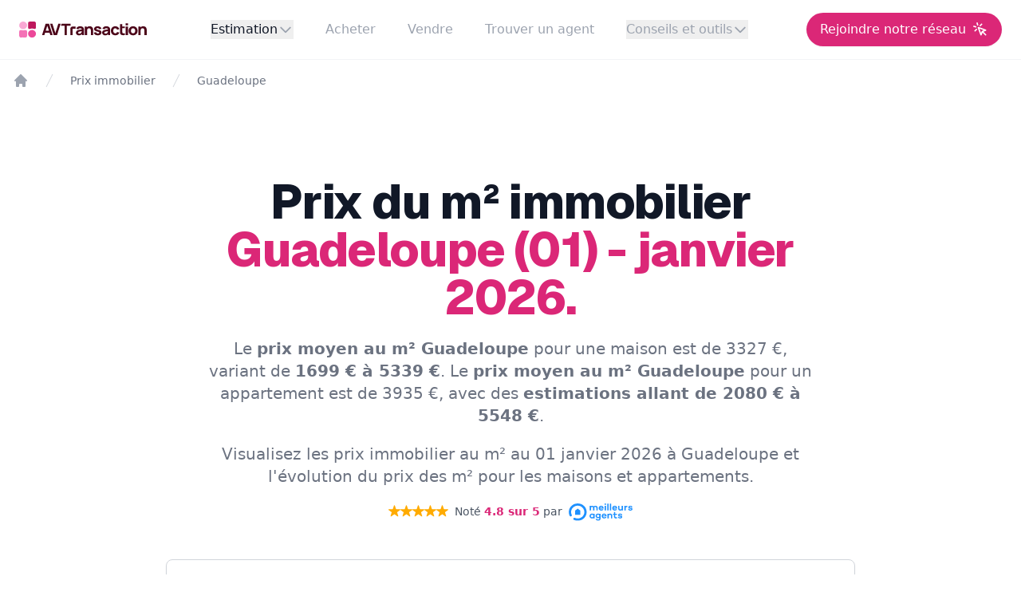

--- FILE ---
content_type: text/html; charset=utf-8
request_url: https://av-transaction.immo/estimation/guadeloupe-01/
body_size: 15872
content:
<!DOCTYPE html><html><head><meta charSet="utf-8"/><meta name="viewport" content="width=device-width"/><title>Prix m2 immobilier <!-- -->Guadeloupe<!-- --> <!-- -->01<!-- --> -<!-- --> <!-- -->janvier 2026</title><meta property="og:image" content="https://d66e84ga5ki3k.cloudfront.net/regions/guadeloupe-01.jpg"/><link rel="canonical" href="https://av-transaction.immo/estimation/guadeloupe-01/"/><link rel="alternate" href="https://av-transaction.immo/estimation/guadeloupe-01/" hrefLang="fr"/><link rel="alternate" href="https://av-transaction.immo/estimation/guadeloupe-01/" hrefLang="fr-FR"/><link rel="alternate" href="https://av-transaction.immo/estimation/guadeloupe-01/" hrefLang="fr-BE"/><meta name="description" content="Estimation gratuite et évolution des prix immobilier au m² - Guadeloupe (01) · Prix m² maison: 3327€ · Prix m² appartement: 3935€"/><link rel="icon" href="/favicon.ico"/><link rel="preconnect" href="https://fonts.googleapis.com"/><link rel="preconnect" href="https://fonts.gstatic.com" crossorigin=""/><script type="application/ld+json">{"@context":"https://schema.org","@type":"BreadcrumbList","itemListElement":[{"@type":"ListItem","position":1,"name":"AV Transaction","item":"https://av-transaction.immo/"},{"@type":"ListItem","position":2,"name":"Prix m2 immobilier en France et estimation","item":"https://av-transaction.immo/estimation/"},{"@type":"ListItem","position":3,"name":"Prix m2 immobilier à Guadeloupe (01)","item":"https://av-transaction.immo/estimation/guadeloupe-01/"}]}</script><script type="application/ld+json">{"@context":"https://schema.org","@type":"FAQPage","mainEntity":[{"@type":"Question","name":"Quel est le prix moyen au m² en Guadeloupe ?","acceptedAnswer":{"@type":"Answer","text":" Le prix moyen au m² en Guadeloupe pour une maison est de 3327 €. Le prix moyen au m² en Guadeloupe pour un appartement est de 3935 €."}}]}</script><script type="application/ld+json">{"@context":"http://schema.org","@type":"OfferForPurchase","name":"Maison à vendre  - 50m2","price":255000,"priceCurrency":"EUR","category":"Maison","serialNumber":"7501815771","description":"dupleix de 50 m2 quartier hotelier, pkg + piscine","offeredBy":"Réseau immobilier AV Transaction","image":["/no-image.jpg"]}</script><script type="application/ld+json">{"@context":"https://schema.org","@graph":[{"@type":"Corporation","name":"AV Transaction - Réseau immobilier","description":"AV Transaction est un réseau de conseillers indépendants en immobilier créé en 2006. Nous aidons nos agents mandataires professionnels de l'immobilier dans leur quotidien à développer leur activité d'indépendant en leur proposant les meilleurs outils pour améliorer l'expérience client.","url":"https://av-transaction.immo","logo":"https://av-transaction.immo/logo.svg","image":"https://images.unsplash.com/photo-1502005097973-6a7082348e28?ixlib=rb-1.2.1&ixid=MnwxMjA3fDB8MHxwaG90by1wYWdlfHx8fGVufDB8fHx8&auto=format&fit=crop&w=687&q=35","email":"contact@av-transaction.immo","telephone":"+33668122252","address":{"@type":"PostalAddress","streetAddress":"26 rue Damrémont","addressLocality":"Paris","postalCode":"75018","addressCountry":"FR"},"aggregateRating":{"@type":"AggregateRating","ratingValue":"4.8/5","bestRating":"5/5","ratingCount":"49"}}]}</script><meta name="next-head-count" content="15"/><link rel="preconnect" href="https://fonts.gstatic.com" crossorigin /><link rel="preload" href="/_next/static/css/b81c8830dbfd7667.css" as="style"/><link rel="stylesheet" href="/_next/static/css/b81c8830dbfd7667.css" data-n-g=""/><noscript data-n-css=""></noscript><script defer="" nomodule="" src="/_next/static/chunks/polyfills-c67a75d1b6f99dc8.js"></script><script src="/_next/static/chunks/webpack-7a77d01cb5bcc331.js" defer=""></script><script src="/_next/static/chunks/framework-dc39573d07f293ff.js" defer=""></script><script src="/_next/static/chunks/main-5af524f4e0d7e0e6.js" defer=""></script><script src="/_next/static/chunks/pages/_app-c9b665810332e5f0.js" defer=""></script><script src="/_next/static/chunks/75fc9c18-4321f959804bd28d.js" defer=""></script><script src="/_next/static/chunks/9669-3cda16c6f35bea8e.js" defer=""></script><script src="/_next/static/chunks/8159-d4b10b22ba0ba8ab.js" defer=""></script><script src="/_next/static/chunks/550-04e1de8b3e955fb4.js" defer=""></script><script src="/_next/static/chunks/1141-53673e490a5260e1.js" defer=""></script><script src="/_next/static/chunks/1033-a5bd7330c90fe5c9.js" defer=""></script><script src="/_next/static/chunks/2679-fb74851bb89c60d7.js" defer=""></script><script src="/_next/static/chunks/5675-8744c25a1fbeaf50.js" defer=""></script><script src="/_next/static/chunks/3796-cac85612c73cdf4e.js" defer=""></script><script src="/_next/static/chunks/6211-8fbeda3d669ce940.js" defer=""></script><script src="/_next/static/chunks/5339-e85d579876f17c1f.js" defer=""></script><script src="/_next/static/chunks/9396-3eeb3ec701ab1850.js" defer=""></script><script src="/_next/static/chunks/pages/estimation/%5Bregion%5D-552958df9fe29c28.js" defer=""></script><script src="/_next/static/Wh_QAjKuj3151gHXsAwR9/_buildManifest.js" defer=""></script><script src="/_next/static/Wh_QAjKuj3151gHXsAwR9/_ssgManifest.js" defer=""></script><style data-href="https://fonts.googleapis.com/css2?family=Geist:wght@100..900&family=Inter:ital,opsz,wght@0,14..32,100..900;1,14..32,100..900&display=swap">@font-face{font-family:'Geist';font-style:normal;font-weight:100;font-display:swap;src:url(https://fonts.gstatic.com/l/font?kit=gyBhhwUxId8gMGYQMKR3pzfaWI_RnOI4ng&skey=70a816dcd17c8a3c&v=v4) format('woff')}@font-face{font-family:'Geist';font-style:normal;font-weight:200;font-display:swap;src:url(https://fonts.gstatic.com/l/font?kit=gyBhhwUxId8gMGYQMKR3pzfaWI_RHOM4ng&skey=70a816dcd17c8a3c&v=v4) format('woff')}@font-face{font-family:'Geist';font-style:normal;font-weight:300;font-display:swap;src:url(https://fonts.gstatic.com/l/font?kit=gyBhhwUxId8gMGYQMKR3pzfaWI_RwuM4ng&skey=70a816dcd17c8a3c&v=v4) format('woff')}@font-face{font-family:'Geist';font-style:normal;font-weight:400;font-display:swap;src:url(https://fonts.gstatic.com/l/font?kit=gyBhhwUxId8gMGYQMKR3pzfaWI_RnOM4ng&skey=70a816dcd17c8a3c&v=v4) format('woff')}@font-face{font-family:'Geist';font-style:normal;font-weight:500;font-display:swap;src:url(https://fonts.gstatic.com/l/font?kit=gyBhhwUxId8gMGYQMKR3pzfaWI_RruM4ng&skey=70a816dcd17c8a3c&v=v4) format('woff')}@font-face{font-family:'Geist';font-style:normal;font-weight:600;font-display:swap;src:url(https://fonts.gstatic.com/l/font?kit=gyBhhwUxId8gMGYQMKR3pzfaWI_RQuQ4ng&skey=70a816dcd17c8a3c&v=v4) format('woff')}@font-face{font-family:'Geist';font-style:normal;font-weight:700;font-display:swap;src:url(https://fonts.gstatic.com/l/font?kit=gyBhhwUxId8gMGYQMKR3pzfaWI_Re-Q4ng&skey=70a816dcd17c8a3c&v=v4) format('woff')}@font-face{font-family:'Geist';font-style:normal;font-weight:800;font-display:swap;src:url(https://fonts.gstatic.com/l/font?kit=gyBhhwUxId8gMGYQMKR3pzfaWI_RHOQ4ng&skey=70a816dcd17c8a3c&v=v4) format('woff')}@font-face{font-family:'Geist';font-style:normal;font-weight:900;font-display:swap;src:url(https://fonts.gstatic.com/l/font?kit=gyBhhwUxId8gMGYQMKR3pzfaWI_RNeQ4ng&skey=70a816dcd17c8a3c&v=v4) format('woff')}@font-face{font-family:'Inter';font-style:italic;font-weight:100;font-display:swap;src:url(https://fonts.gstatic.com/l/font?kit=UcCM3FwrK3iLTcvneQg7Ca725JhhKnNqk4j1ebLhAm8SrXTc2dphjg&skey=e5dfd0c3910c7ec9&v=v20) format('woff')}@font-face{font-family:'Inter';font-style:italic;font-weight:100;font-display:swap;src:url(https://fonts.gstatic.com/l/font?kit=UcCM3FwrK3iLTcvneQg7Ca725JhhKnOKk4j1ebLhAm8SrXTc2dphjg&skey=e5dfd0c3910c7ec9&v=v20) format('woff')}@font-face{font-family:'Inter';font-style:italic;font-weight:100;font-display:swap;src:url(https://fonts.gstatic.com/l/font?kit=UcCM3FwrK3iLTcvneQg7Ca725JhhKnOCk4j1ebLhAm8SrXTc2dphjg&skey=e5dfd0c3910c7ec9&v=v20) format('woff')}@font-face{font-family:'Inter';font-style:italic;font-weight:100;font-display:swap;src:url(https://fonts.gstatic.com/l/font?kit=UcCM3FwrK3iLTcvneQg7Ca725JhhKnOak4j1ebLhAm8SrXTc2dphjg&skey=e5dfd0c3910c7ec9&v=v20) format('woff')}@font-face{font-family:'Inter';font-style:italic;font-weight:100;font-display:swap;src:url(https://fonts.gstatic.com/l/font?kit=UcCM3FwrK3iLTcvneQg7Ca725JhhKnOqk4j1ebLhAm8SrXTc2dphjg&skey=e5dfd0c3910c7ec9&v=v20) format('woff')}@font-face{font-family:'Inter';font-style:italic;font-weight:100;font-display:swap;src:url(https://fonts.gstatic.com/l/font?kit=UcCM3FwrK3iLTcvneQg7Ca725JhhKnPKk4j1ebLhAm8SrXTc2dphjg&skey=e5dfd0c3910c7ec9&v=v20) format('woff')}@font-face{font-family:'Inter';font-style:italic;font-weight:100;font-display:swap;src:url(https://fonts.gstatic.com/l/font?kit=UcCM3FwrK3iLTcvneQg7Ca725JhhKnPqk4j1ebLhAm8SrXTc2dphjg&skey=e5dfd0c3910c7ec9&v=v20) format('woff')}@font-face{font-family:'Inter';font-style:italic;font-weight:200;font-display:swap;src:url(https://fonts.gstatic.com/l/font?kit=UcCM3FwrK3iLTcvneQg7Ca725JhhKnNqk4j1ebLhAm8SrXTcWdthjg&skey=e5dfd0c3910c7ec9&v=v20) format('woff')}@font-face{font-family:'Inter';font-style:italic;font-weight:200;font-display:swap;src:url(https://fonts.gstatic.com/l/font?kit=UcCM3FwrK3iLTcvneQg7Ca725JhhKnOKk4j1ebLhAm8SrXTcWdthjg&skey=e5dfd0c3910c7ec9&v=v20) format('woff')}@font-face{font-family:'Inter';font-style:italic;font-weight:200;font-display:swap;src:url(https://fonts.gstatic.com/l/font?kit=UcCM3FwrK3iLTcvneQg7Ca725JhhKnOCk4j1ebLhAm8SrXTcWdthjg&skey=e5dfd0c3910c7ec9&v=v20) format('woff')}@font-face{font-family:'Inter';font-style:italic;font-weight:200;font-display:swap;src:url(https://fonts.gstatic.com/l/font?kit=UcCM3FwrK3iLTcvneQg7Ca725JhhKnOak4j1ebLhAm8SrXTcWdthjg&skey=e5dfd0c3910c7ec9&v=v20) format('woff')}@font-face{font-family:'Inter';font-style:italic;font-weight:200;font-display:swap;src:url(https://fonts.gstatic.com/l/font?kit=UcCM3FwrK3iLTcvneQg7Ca725JhhKnOqk4j1ebLhAm8SrXTcWdthjg&skey=e5dfd0c3910c7ec9&v=v20) format('woff')}@font-face{font-family:'Inter';font-style:italic;font-weight:200;font-display:swap;src:url(https://fonts.gstatic.com/l/font?kit=UcCM3FwrK3iLTcvneQg7Ca725JhhKnPKk4j1ebLhAm8SrXTcWdthjg&skey=e5dfd0c3910c7ec9&v=v20) format('woff')}@font-face{font-family:'Inter';font-style:italic;font-weight:200;font-display:swap;src:url(https://fonts.gstatic.com/l/font?kit=UcCM3FwrK3iLTcvneQg7Ca725JhhKnPqk4j1ebLhAm8SrXTcWdthjg&skey=e5dfd0c3910c7ec9&v=v20) format('woff')}@font-face{font-family:'Inter';font-style:italic;font-weight:300;font-display:swap;src:url(https://fonts.gstatic.com/l/font?kit=UcCM3FwrK3iLTcvneQg7Ca725JhhKnNqk4j1ebLhAm8SrXTch9thjg&skey=e5dfd0c3910c7ec9&v=v20) format('woff')}@font-face{font-family:'Inter';font-style:italic;font-weight:300;font-display:swap;src:url(https://fonts.gstatic.com/l/font?kit=UcCM3FwrK3iLTcvneQg7Ca725JhhKnOKk4j1ebLhAm8SrXTch9thjg&skey=e5dfd0c3910c7ec9&v=v20) format('woff')}@font-face{font-family:'Inter';font-style:italic;font-weight:300;font-display:swap;src:url(https://fonts.gstatic.com/l/font?kit=UcCM3FwrK3iLTcvneQg7Ca725JhhKnOCk4j1ebLhAm8SrXTch9thjg&skey=e5dfd0c3910c7ec9&v=v20) format('woff')}@font-face{font-family:'Inter';font-style:italic;font-weight:300;font-display:swap;src:url(https://fonts.gstatic.com/l/font?kit=UcCM3FwrK3iLTcvneQg7Ca725JhhKnOak4j1ebLhAm8SrXTch9thjg&skey=e5dfd0c3910c7ec9&v=v20) format('woff')}@font-face{font-family:'Inter';font-style:italic;font-weight:300;font-display:swap;src:url(https://fonts.gstatic.com/l/font?kit=UcCM3FwrK3iLTcvneQg7Ca725JhhKnOqk4j1ebLhAm8SrXTch9thjg&skey=e5dfd0c3910c7ec9&v=v20) format('woff')}@font-face{font-family:'Inter';font-style:italic;font-weight:300;font-display:swap;src:url(https://fonts.gstatic.com/l/font?kit=UcCM3FwrK3iLTcvneQg7Ca725JhhKnPKk4j1ebLhAm8SrXTch9thjg&skey=e5dfd0c3910c7ec9&v=v20) format('woff')}@font-face{font-family:'Inter';font-style:italic;font-weight:300;font-display:swap;src:url(https://fonts.gstatic.com/l/font?kit=UcCM3FwrK3iLTcvneQg7Ca725JhhKnPqk4j1ebLhAm8SrXTch9thjg&skey=e5dfd0c3910c7ec9&v=v20) format('woff')}@font-face{font-family:'Inter';font-style:italic;font-weight:400;font-display:swap;src:url(https://fonts.gstatic.com/l/font?kit=UcCM3FwrK3iLTcvneQg7Ca725JhhKnNqk4j1ebLhAm8SrXTc2dthjg&skey=e5dfd0c3910c7ec9&v=v20) format('woff')}@font-face{font-family:'Inter';font-style:italic;font-weight:400;font-display:swap;src:url(https://fonts.gstatic.com/l/font?kit=UcCM3FwrK3iLTcvneQg7Ca725JhhKnOKk4j1ebLhAm8SrXTc2dthjg&skey=e5dfd0c3910c7ec9&v=v20) format('woff')}@font-face{font-family:'Inter';font-style:italic;font-weight:400;font-display:swap;src:url(https://fonts.gstatic.com/l/font?kit=UcCM3FwrK3iLTcvneQg7Ca725JhhKnOCk4j1ebLhAm8SrXTc2dthjg&skey=e5dfd0c3910c7ec9&v=v20) format('woff')}@font-face{font-family:'Inter';font-style:italic;font-weight:400;font-display:swap;src:url(https://fonts.gstatic.com/l/font?kit=UcCM3FwrK3iLTcvneQg7Ca725JhhKnOak4j1ebLhAm8SrXTc2dthjg&skey=e5dfd0c3910c7ec9&v=v20) format('woff')}@font-face{font-family:'Inter';font-style:italic;font-weight:400;font-display:swap;src:url(https://fonts.gstatic.com/l/font?kit=UcCM3FwrK3iLTcvneQg7Ca725JhhKnOqk4j1ebLhAm8SrXTc2dthjg&skey=e5dfd0c3910c7ec9&v=v20) format('woff')}@font-face{font-family:'Inter';font-style:italic;font-weight:400;font-display:swap;src:url(https://fonts.gstatic.com/l/font?kit=UcCM3FwrK3iLTcvneQg7Ca725JhhKnPKk4j1ebLhAm8SrXTc2dthjg&skey=e5dfd0c3910c7ec9&v=v20) format('woff')}@font-face{font-family:'Inter';font-style:italic;font-weight:400;font-display:swap;src:url(https://fonts.gstatic.com/l/font?kit=UcCM3FwrK3iLTcvneQg7Ca725JhhKnPqk4j1ebLhAm8SrXTc2dthjg&skey=e5dfd0c3910c7ec9&v=v20) format('woff')}@font-face{font-family:'Inter';font-style:italic;font-weight:500;font-display:swap;src:url(https://fonts.gstatic.com/l/font?kit=UcCM3FwrK3iLTcvneQg7Ca725JhhKnNqk4j1ebLhAm8SrXTc69thjg&skey=e5dfd0c3910c7ec9&v=v20) format('woff')}@font-face{font-family:'Inter';font-style:italic;font-weight:500;font-display:swap;src:url(https://fonts.gstatic.com/l/font?kit=UcCM3FwrK3iLTcvneQg7Ca725JhhKnOKk4j1ebLhAm8SrXTc69thjg&skey=e5dfd0c3910c7ec9&v=v20) format('woff')}@font-face{font-family:'Inter';font-style:italic;font-weight:500;font-display:swap;src:url(https://fonts.gstatic.com/l/font?kit=UcCM3FwrK3iLTcvneQg7Ca725JhhKnOCk4j1ebLhAm8SrXTc69thjg&skey=e5dfd0c3910c7ec9&v=v20) format('woff')}@font-face{font-family:'Inter';font-style:italic;font-weight:500;font-display:swap;src:url(https://fonts.gstatic.com/l/font?kit=UcCM3FwrK3iLTcvneQg7Ca725JhhKnOak4j1ebLhAm8SrXTc69thjg&skey=e5dfd0c3910c7ec9&v=v20) format('woff')}@font-face{font-family:'Inter';font-style:italic;font-weight:500;font-display:swap;src:url(https://fonts.gstatic.com/l/font?kit=UcCM3FwrK3iLTcvneQg7Ca725JhhKnOqk4j1ebLhAm8SrXTc69thjg&skey=e5dfd0c3910c7ec9&v=v20) format('woff')}@font-face{font-family:'Inter';font-style:italic;font-weight:500;font-display:swap;src:url(https://fonts.gstatic.com/l/font?kit=UcCM3FwrK3iLTcvneQg7Ca725JhhKnPKk4j1ebLhAm8SrXTc69thjg&skey=e5dfd0c3910c7ec9&v=v20) format('woff')}@font-face{font-family:'Inter';font-style:italic;font-weight:500;font-display:swap;src:url(https://fonts.gstatic.com/l/font?kit=UcCM3FwrK3iLTcvneQg7Ca725JhhKnPqk4j1ebLhAm8SrXTc69thjg&skey=e5dfd0c3910c7ec9&v=v20) format('woff')}@font-face{font-family:'Inter';font-style:italic;font-weight:600;font-display:swap;src:url(https://fonts.gstatic.com/l/font?kit=UcCM3FwrK3iLTcvneQg7Ca725JhhKnNqk4j1ebLhAm8SrXTcB9xhjg&skey=e5dfd0c3910c7ec9&v=v20) format('woff')}@font-face{font-family:'Inter';font-style:italic;font-weight:600;font-display:swap;src:url(https://fonts.gstatic.com/l/font?kit=UcCM3FwrK3iLTcvneQg7Ca725JhhKnOKk4j1ebLhAm8SrXTcB9xhjg&skey=e5dfd0c3910c7ec9&v=v20) format('woff')}@font-face{font-family:'Inter';font-style:italic;font-weight:600;font-display:swap;src:url(https://fonts.gstatic.com/l/font?kit=UcCM3FwrK3iLTcvneQg7Ca725JhhKnOCk4j1ebLhAm8SrXTcB9xhjg&skey=e5dfd0c3910c7ec9&v=v20) format('woff')}@font-face{font-family:'Inter';font-style:italic;font-weight:600;font-display:swap;src:url(https://fonts.gstatic.com/l/font?kit=UcCM3FwrK3iLTcvneQg7Ca725JhhKnOak4j1ebLhAm8SrXTcB9xhjg&skey=e5dfd0c3910c7ec9&v=v20) format('woff')}@font-face{font-family:'Inter';font-style:italic;font-weight:600;font-display:swap;src:url(https://fonts.gstatic.com/l/font?kit=UcCM3FwrK3iLTcvneQg7Ca725JhhKnOqk4j1ebLhAm8SrXTcB9xhjg&skey=e5dfd0c3910c7ec9&v=v20) format('woff')}@font-face{font-family:'Inter';font-style:italic;font-weight:600;font-display:swap;src:url(https://fonts.gstatic.com/l/font?kit=UcCM3FwrK3iLTcvneQg7Ca725JhhKnPKk4j1ebLhAm8SrXTcB9xhjg&skey=e5dfd0c3910c7ec9&v=v20) format('woff')}@font-face{font-family:'Inter';font-style:italic;font-weight:600;font-display:swap;src:url(https://fonts.gstatic.com/l/font?kit=UcCM3FwrK3iLTcvneQg7Ca725JhhKnPqk4j1ebLhAm8SrXTcB9xhjg&skey=e5dfd0c3910c7ec9&v=v20) format('woff')}@font-face{font-family:'Inter';font-style:italic;font-weight:700;font-display:swap;src:url(https://fonts.gstatic.com/l/font?kit=UcCM3FwrK3iLTcvneQg7Ca725JhhKnNqk4j1ebLhAm8SrXTcPtxhjg&skey=e5dfd0c3910c7ec9&v=v20) format('woff')}@font-face{font-family:'Inter';font-style:italic;font-weight:700;font-display:swap;src:url(https://fonts.gstatic.com/l/font?kit=UcCM3FwrK3iLTcvneQg7Ca725JhhKnOKk4j1ebLhAm8SrXTcPtxhjg&skey=e5dfd0c3910c7ec9&v=v20) format('woff')}@font-face{font-family:'Inter';font-style:italic;font-weight:700;font-display:swap;src:url(https://fonts.gstatic.com/l/font?kit=UcCM3FwrK3iLTcvneQg7Ca725JhhKnOCk4j1ebLhAm8SrXTcPtxhjg&skey=e5dfd0c3910c7ec9&v=v20) format('woff')}@font-face{font-family:'Inter';font-style:italic;font-weight:700;font-display:swap;src:url(https://fonts.gstatic.com/l/font?kit=UcCM3FwrK3iLTcvneQg7Ca725JhhKnOak4j1ebLhAm8SrXTcPtxhjg&skey=e5dfd0c3910c7ec9&v=v20) format('woff')}@font-face{font-family:'Inter';font-style:italic;font-weight:700;font-display:swap;src:url(https://fonts.gstatic.com/l/font?kit=UcCM3FwrK3iLTcvneQg7Ca725JhhKnOqk4j1ebLhAm8SrXTcPtxhjg&skey=e5dfd0c3910c7ec9&v=v20) format('woff')}@font-face{font-family:'Inter';font-style:italic;font-weight:700;font-display:swap;src:url(https://fonts.gstatic.com/l/font?kit=UcCM3FwrK3iLTcvneQg7Ca725JhhKnPKk4j1ebLhAm8SrXTcPtxhjg&skey=e5dfd0c3910c7ec9&v=v20) format('woff')}@font-face{font-family:'Inter';font-style:italic;font-weight:700;font-display:swap;src:url(https://fonts.gstatic.com/l/font?kit=UcCM3FwrK3iLTcvneQg7Ca725JhhKnPqk4j1ebLhAm8SrXTcPtxhjg&skey=e5dfd0c3910c7ec9&v=v20) format('woff')}@font-face{font-family:'Inter';font-style:italic;font-weight:800;font-display:swap;src:url(https://fonts.gstatic.com/l/font?kit=UcCM3FwrK3iLTcvneQg7Ca725JhhKnNqk4j1ebLhAm8SrXTcWdxhjg&skey=e5dfd0c3910c7ec9&v=v20) format('woff')}@font-face{font-family:'Inter';font-style:italic;font-weight:800;font-display:swap;src:url(https://fonts.gstatic.com/l/font?kit=UcCM3FwrK3iLTcvneQg7Ca725JhhKnOKk4j1ebLhAm8SrXTcWdxhjg&skey=e5dfd0c3910c7ec9&v=v20) format('woff')}@font-face{font-family:'Inter';font-style:italic;font-weight:800;font-display:swap;src:url(https://fonts.gstatic.com/l/font?kit=UcCM3FwrK3iLTcvneQg7Ca725JhhKnOCk4j1ebLhAm8SrXTcWdxhjg&skey=e5dfd0c3910c7ec9&v=v20) format('woff')}@font-face{font-family:'Inter';font-style:italic;font-weight:800;font-display:swap;src:url(https://fonts.gstatic.com/l/font?kit=UcCM3FwrK3iLTcvneQg7Ca725JhhKnOak4j1ebLhAm8SrXTcWdxhjg&skey=e5dfd0c3910c7ec9&v=v20) format('woff')}@font-face{font-family:'Inter';font-style:italic;font-weight:800;font-display:swap;src:url(https://fonts.gstatic.com/l/font?kit=UcCM3FwrK3iLTcvneQg7Ca725JhhKnOqk4j1ebLhAm8SrXTcWdxhjg&skey=e5dfd0c3910c7ec9&v=v20) format('woff')}@font-face{font-family:'Inter';font-style:italic;font-weight:800;font-display:swap;src:url(https://fonts.gstatic.com/l/font?kit=UcCM3FwrK3iLTcvneQg7Ca725JhhKnPKk4j1ebLhAm8SrXTcWdxhjg&skey=e5dfd0c3910c7ec9&v=v20) format('woff')}@font-face{font-family:'Inter';font-style:italic;font-weight:800;font-display:swap;src:url(https://fonts.gstatic.com/l/font?kit=UcCM3FwrK3iLTcvneQg7Ca725JhhKnPqk4j1ebLhAm8SrXTcWdxhjg&skey=e5dfd0c3910c7ec9&v=v20) format('woff')}@font-face{font-family:'Inter';font-style:italic;font-weight:900;font-display:swap;src:url(https://fonts.gstatic.com/l/font?kit=UcCM3FwrK3iLTcvneQg7Ca725JhhKnNqk4j1ebLhAm8SrXTccNxhjg&skey=e5dfd0c3910c7ec9&v=v20) format('woff')}@font-face{font-family:'Inter';font-style:italic;font-weight:900;font-display:swap;src:url(https://fonts.gstatic.com/l/font?kit=UcCM3FwrK3iLTcvneQg7Ca725JhhKnOKk4j1ebLhAm8SrXTccNxhjg&skey=e5dfd0c3910c7ec9&v=v20) format('woff')}@font-face{font-family:'Inter';font-style:italic;font-weight:900;font-display:swap;src:url(https://fonts.gstatic.com/l/font?kit=UcCM3FwrK3iLTcvneQg7Ca725JhhKnOCk4j1ebLhAm8SrXTccNxhjg&skey=e5dfd0c3910c7ec9&v=v20) format('woff')}@font-face{font-family:'Inter';font-style:italic;font-weight:900;font-display:swap;src:url(https://fonts.gstatic.com/l/font?kit=UcCM3FwrK3iLTcvneQg7Ca725JhhKnOak4j1ebLhAm8SrXTccNxhjg&skey=e5dfd0c3910c7ec9&v=v20) format('woff')}@font-face{font-family:'Inter';font-style:italic;font-weight:900;font-display:swap;src:url(https://fonts.gstatic.com/l/font?kit=UcCM3FwrK3iLTcvneQg7Ca725JhhKnOqk4j1ebLhAm8SrXTccNxhjg&skey=e5dfd0c3910c7ec9&v=v20) format('woff')}@font-face{font-family:'Inter';font-style:italic;font-weight:900;font-display:swap;src:url(https://fonts.gstatic.com/l/font?kit=UcCM3FwrK3iLTcvneQg7Ca725JhhKnPKk4j1ebLhAm8SrXTccNxhjg&skey=e5dfd0c3910c7ec9&v=v20) format('woff')}@font-face{font-family:'Inter';font-style:italic;font-weight:900;font-display:swap;src:url(https://fonts.gstatic.com/l/font?kit=UcCM3FwrK3iLTcvneQg7Ca725JhhKnPqk4j1ebLhAm8SrXTccNxhjg&skey=e5dfd0c3910c7ec9&v=v20) format('woff')}@font-face{font-family:'Inter';font-style:normal;font-weight:100;font-display:swap;src:url(https://fonts.gstatic.com/l/font?kit=UcCO3FwrK3iLTeHuS_nVMrMxCp50SjIw2boKoduKmMEVuLyeMZs&skey=c491285d6722e4fa&v=v20) format('woff')}@font-face{font-family:'Inter';font-style:normal;font-weight:100;font-display:swap;src:url(https://fonts.gstatic.com/l/font?kit=UcCO3FwrK3iLTeHuS_nVMrMxCp50qjIw2boKoduKmMEVuLyeMZs&skey=c491285d6722e4fa&v=v20) format('woff')}@font-face{font-family:'Inter';font-style:normal;font-weight:100;font-display:swap;src:url(https://fonts.gstatic.com/l/font?kit=UcCO3FwrK3iLTeHuS_nVMrMxCp50ojIw2boKoduKmMEVuLyeMZs&skey=c491285d6722e4fa&v=v20) format('woff')}@font-face{font-family:'Inter';font-style:normal;font-weight:100;font-display:swap;src:url(https://fonts.gstatic.com/l/font?kit=UcCO3FwrK3iLTeHuS_nVMrMxCp50ujIw2boKoduKmMEVuLyeMZs&skey=c491285d6722e4fa&v=v20) format('woff')}@font-face{font-family:'Inter';font-style:normal;font-weight:100;font-display:swap;src:url(https://fonts.gstatic.com/l/font?kit=UcCO3FwrK3iLTeHuS_nVMrMxCp50ijIw2boKoduKmMEVuLyeMZs&skey=c491285d6722e4fa&v=v20) format('woff')}@font-face{font-family:'Inter';font-style:normal;font-weight:100;font-display:swap;src:url(https://fonts.gstatic.com/l/font?kit=UcCO3FwrK3iLTeHuS_nVMrMxCp506jIw2boKoduKmMEVuLyeMZs&skey=c491285d6722e4fa&v=v20) format('woff')}@font-face{font-family:'Inter';font-style:normal;font-weight:100;font-display:swap;src:url(https://fonts.gstatic.com/l/font?kit=UcCO3FwrK3iLTeHuS_nVMrMxCp50yjIw2boKoduKmMEVuLyeMZs&skey=c491285d6722e4fa&v=v20) format('woff')}@font-face{font-family:'Inter';font-style:normal;font-weight:200;font-display:swap;src:url(https://fonts.gstatic.com/l/font?kit=UcCO3FwrK3iLTeHuS_nVMrMxCp50SjIw2boKoduKmMEVuDyfMZs&skey=c491285d6722e4fa&v=v20) format('woff')}@font-face{font-family:'Inter';font-style:normal;font-weight:200;font-display:swap;src:url(https://fonts.gstatic.com/l/font?kit=UcCO3FwrK3iLTeHuS_nVMrMxCp50qjIw2boKoduKmMEVuDyfMZs&skey=c491285d6722e4fa&v=v20) format('woff')}@font-face{font-family:'Inter';font-style:normal;font-weight:200;font-display:swap;src:url(https://fonts.gstatic.com/l/font?kit=UcCO3FwrK3iLTeHuS_nVMrMxCp50ojIw2boKoduKmMEVuDyfMZs&skey=c491285d6722e4fa&v=v20) format('woff')}@font-face{font-family:'Inter';font-style:normal;font-weight:200;font-display:swap;src:url(https://fonts.gstatic.com/l/font?kit=UcCO3FwrK3iLTeHuS_nVMrMxCp50ujIw2boKoduKmMEVuDyfMZs&skey=c491285d6722e4fa&v=v20) format('woff')}@font-face{font-family:'Inter';font-style:normal;font-weight:200;font-display:swap;src:url(https://fonts.gstatic.com/l/font?kit=UcCO3FwrK3iLTeHuS_nVMrMxCp50ijIw2boKoduKmMEVuDyfMZs&skey=c491285d6722e4fa&v=v20) format('woff')}@font-face{font-family:'Inter';font-style:normal;font-weight:200;font-display:swap;src:url(https://fonts.gstatic.com/l/font?kit=UcCO3FwrK3iLTeHuS_nVMrMxCp506jIw2boKoduKmMEVuDyfMZs&skey=c491285d6722e4fa&v=v20) format('woff')}@font-face{font-family:'Inter';font-style:normal;font-weight:200;font-display:swap;src:url(https://fonts.gstatic.com/l/font?kit=UcCO3FwrK3iLTeHuS_nVMrMxCp50yjIw2boKoduKmMEVuDyfMZs&skey=c491285d6722e4fa&v=v20) format('woff')}@font-face{font-family:'Inter';font-style:normal;font-weight:300;font-display:swap;src:url(https://fonts.gstatic.com/l/font?kit=UcCO3FwrK3iLTeHuS_nVMrMxCp50SjIw2boKoduKmMEVuOKfMZs&skey=c491285d6722e4fa&v=v20) format('woff')}@font-face{font-family:'Inter';font-style:normal;font-weight:300;font-display:swap;src:url(https://fonts.gstatic.com/l/font?kit=UcCO3FwrK3iLTeHuS_nVMrMxCp50qjIw2boKoduKmMEVuOKfMZs&skey=c491285d6722e4fa&v=v20) format('woff')}@font-face{font-family:'Inter';font-style:normal;font-weight:300;font-display:swap;src:url(https://fonts.gstatic.com/l/font?kit=UcCO3FwrK3iLTeHuS_nVMrMxCp50ojIw2boKoduKmMEVuOKfMZs&skey=c491285d6722e4fa&v=v20) format('woff')}@font-face{font-family:'Inter';font-style:normal;font-weight:300;font-display:swap;src:url(https://fonts.gstatic.com/l/font?kit=UcCO3FwrK3iLTeHuS_nVMrMxCp50ujIw2boKoduKmMEVuOKfMZs&skey=c491285d6722e4fa&v=v20) format('woff')}@font-face{font-family:'Inter';font-style:normal;font-weight:300;font-display:swap;src:url(https://fonts.gstatic.com/l/font?kit=UcCO3FwrK3iLTeHuS_nVMrMxCp50ijIw2boKoduKmMEVuOKfMZs&skey=c491285d6722e4fa&v=v20) format('woff')}@font-face{font-family:'Inter';font-style:normal;font-weight:300;font-display:swap;src:url(https://fonts.gstatic.com/l/font?kit=UcCO3FwrK3iLTeHuS_nVMrMxCp506jIw2boKoduKmMEVuOKfMZs&skey=c491285d6722e4fa&v=v20) format('woff')}@font-face{font-family:'Inter';font-style:normal;font-weight:300;font-display:swap;src:url(https://fonts.gstatic.com/l/font?kit=UcCO3FwrK3iLTeHuS_nVMrMxCp50yjIw2boKoduKmMEVuOKfMZs&skey=c491285d6722e4fa&v=v20) format('woff')}@font-face{font-family:'Inter';font-style:normal;font-weight:400;font-display:swap;src:url(https://fonts.gstatic.com/l/font?kit=UcCO3FwrK3iLTeHuS_nVMrMxCp50SjIw2boKoduKmMEVuLyfMZs&skey=c491285d6722e4fa&v=v20) format('woff')}@font-face{font-family:'Inter';font-style:normal;font-weight:400;font-display:swap;src:url(https://fonts.gstatic.com/l/font?kit=UcCO3FwrK3iLTeHuS_nVMrMxCp50qjIw2boKoduKmMEVuLyfMZs&skey=c491285d6722e4fa&v=v20) format('woff')}@font-face{font-family:'Inter';font-style:normal;font-weight:400;font-display:swap;src:url(https://fonts.gstatic.com/l/font?kit=UcCO3FwrK3iLTeHuS_nVMrMxCp50ojIw2boKoduKmMEVuLyfMZs&skey=c491285d6722e4fa&v=v20) format('woff')}@font-face{font-family:'Inter';font-style:normal;font-weight:400;font-display:swap;src:url(https://fonts.gstatic.com/l/font?kit=UcCO3FwrK3iLTeHuS_nVMrMxCp50ujIw2boKoduKmMEVuLyfMZs&skey=c491285d6722e4fa&v=v20) format('woff')}@font-face{font-family:'Inter';font-style:normal;font-weight:400;font-display:swap;src:url(https://fonts.gstatic.com/l/font?kit=UcCO3FwrK3iLTeHuS_nVMrMxCp50ijIw2boKoduKmMEVuLyfMZs&skey=c491285d6722e4fa&v=v20) format('woff')}@font-face{font-family:'Inter';font-style:normal;font-weight:400;font-display:swap;src:url(https://fonts.gstatic.com/l/font?kit=UcCO3FwrK3iLTeHuS_nVMrMxCp506jIw2boKoduKmMEVuLyfMZs&skey=c491285d6722e4fa&v=v20) format('woff')}@font-face{font-family:'Inter';font-style:normal;font-weight:400;font-display:swap;src:url(https://fonts.gstatic.com/l/font?kit=UcCO3FwrK3iLTeHuS_nVMrMxCp50yjIw2boKoduKmMEVuLyfMZs&skey=c491285d6722e4fa&v=v20) format('woff')}@font-face{font-family:'Inter';font-style:normal;font-weight:500;font-display:swap;src:url(https://fonts.gstatic.com/l/font?kit=UcCO3FwrK3iLTeHuS_nVMrMxCp50SjIw2boKoduKmMEVuI6fMZs&skey=c491285d6722e4fa&v=v20) format('woff')}@font-face{font-family:'Inter';font-style:normal;font-weight:500;font-display:swap;src:url(https://fonts.gstatic.com/l/font?kit=UcCO3FwrK3iLTeHuS_nVMrMxCp50qjIw2boKoduKmMEVuI6fMZs&skey=c491285d6722e4fa&v=v20) format('woff')}@font-face{font-family:'Inter';font-style:normal;font-weight:500;font-display:swap;src:url(https://fonts.gstatic.com/l/font?kit=UcCO3FwrK3iLTeHuS_nVMrMxCp50ojIw2boKoduKmMEVuI6fMZs&skey=c491285d6722e4fa&v=v20) format('woff')}@font-face{font-family:'Inter';font-style:normal;font-weight:500;font-display:swap;src:url(https://fonts.gstatic.com/l/font?kit=UcCO3FwrK3iLTeHuS_nVMrMxCp50ujIw2boKoduKmMEVuI6fMZs&skey=c491285d6722e4fa&v=v20) format('woff')}@font-face{font-family:'Inter';font-style:normal;font-weight:500;font-display:swap;src:url(https://fonts.gstatic.com/l/font?kit=UcCO3FwrK3iLTeHuS_nVMrMxCp50ijIw2boKoduKmMEVuI6fMZs&skey=c491285d6722e4fa&v=v20) format('woff')}@font-face{font-family:'Inter';font-style:normal;font-weight:500;font-display:swap;src:url(https://fonts.gstatic.com/l/font?kit=UcCO3FwrK3iLTeHuS_nVMrMxCp506jIw2boKoduKmMEVuI6fMZs&skey=c491285d6722e4fa&v=v20) format('woff')}@font-face{font-family:'Inter';font-style:normal;font-weight:500;font-display:swap;src:url(https://fonts.gstatic.com/l/font?kit=UcCO3FwrK3iLTeHuS_nVMrMxCp50yjIw2boKoduKmMEVuI6fMZs&skey=c491285d6722e4fa&v=v20) format('woff')}@font-face{font-family:'Inter';font-style:normal;font-weight:600;font-display:swap;src:url(https://fonts.gstatic.com/l/font?kit=UcCO3FwrK3iLTeHuS_nVMrMxCp50SjIw2boKoduKmMEVuGKYMZs&skey=c491285d6722e4fa&v=v20) format('woff')}@font-face{font-family:'Inter';font-style:normal;font-weight:600;font-display:swap;src:url(https://fonts.gstatic.com/l/font?kit=UcCO3FwrK3iLTeHuS_nVMrMxCp50qjIw2boKoduKmMEVuGKYMZs&skey=c491285d6722e4fa&v=v20) format('woff')}@font-face{font-family:'Inter';font-style:normal;font-weight:600;font-display:swap;src:url(https://fonts.gstatic.com/l/font?kit=UcCO3FwrK3iLTeHuS_nVMrMxCp50ojIw2boKoduKmMEVuGKYMZs&skey=c491285d6722e4fa&v=v20) format('woff')}@font-face{font-family:'Inter';font-style:normal;font-weight:600;font-display:swap;src:url(https://fonts.gstatic.com/l/font?kit=UcCO3FwrK3iLTeHuS_nVMrMxCp50ujIw2boKoduKmMEVuGKYMZs&skey=c491285d6722e4fa&v=v20) format('woff')}@font-face{font-family:'Inter';font-style:normal;font-weight:600;font-display:swap;src:url(https://fonts.gstatic.com/l/font?kit=UcCO3FwrK3iLTeHuS_nVMrMxCp50ijIw2boKoduKmMEVuGKYMZs&skey=c491285d6722e4fa&v=v20) format('woff')}@font-face{font-family:'Inter';font-style:normal;font-weight:600;font-display:swap;src:url(https://fonts.gstatic.com/l/font?kit=UcCO3FwrK3iLTeHuS_nVMrMxCp506jIw2boKoduKmMEVuGKYMZs&skey=c491285d6722e4fa&v=v20) format('woff')}@font-face{font-family:'Inter';font-style:normal;font-weight:600;font-display:swap;src:url(https://fonts.gstatic.com/l/font?kit=UcCO3FwrK3iLTeHuS_nVMrMxCp50yjIw2boKoduKmMEVuGKYMZs&skey=c491285d6722e4fa&v=v20) format('woff')}@font-face{font-family:'Inter';font-style:normal;font-weight:700;font-display:swap;src:url(https://fonts.gstatic.com/l/font?kit=UcCO3FwrK3iLTeHuS_nVMrMxCp50SjIw2boKoduKmMEVuFuYMZs&skey=c491285d6722e4fa&v=v20) format('woff')}@font-face{font-family:'Inter';font-style:normal;font-weight:700;font-display:swap;src:url(https://fonts.gstatic.com/l/font?kit=UcCO3FwrK3iLTeHuS_nVMrMxCp50qjIw2boKoduKmMEVuFuYMZs&skey=c491285d6722e4fa&v=v20) format('woff')}@font-face{font-family:'Inter';font-style:normal;font-weight:700;font-display:swap;src:url(https://fonts.gstatic.com/l/font?kit=UcCO3FwrK3iLTeHuS_nVMrMxCp50ojIw2boKoduKmMEVuFuYMZs&skey=c491285d6722e4fa&v=v20) format('woff')}@font-face{font-family:'Inter';font-style:normal;font-weight:700;font-display:swap;src:url(https://fonts.gstatic.com/l/font?kit=UcCO3FwrK3iLTeHuS_nVMrMxCp50ujIw2boKoduKmMEVuFuYMZs&skey=c491285d6722e4fa&v=v20) format('woff')}@font-face{font-family:'Inter';font-style:normal;font-weight:700;font-display:swap;src:url(https://fonts.gstatic.com/l/font?kit=UcCO3FwrK3iLTeHuS_nVMrMxCp50ijIw2boKoduKmMEVuFuYMZs&skey=c491285d6722e4fa&v=v20) format('woff')}@font-face{font-family:'Inter';font-style:normal;font-weight:700;font-display:swap;src:url(https://fonts.gstatic.com/l/font?kit=UcCO3FwrK3iLTeHuS_nVMrMxCp506jIw2boKoduKmMEVuFuYMZs&skey=c491285d6722e4fa&v=v20) format('woff')}@font-face{font-family:'Inter';font-style:normal;font-weight:700;font-display:swap;src:url(https://fonts.gstatic.com/l/font?kit=UcCO3FwrK3iLTeHuS_nVMrMxCp50yjIw2boKoduKmMEVuFuYMZs&skey=c491285d6722e4fa&v=v20) format('woff')}@font-face{font-family:'Inter';font-style:normal;font-weight:800;font-display:swap;src:url(https://fonts.gstatic.com/l/font?kit=UcCO3FwrK3iLTeHuS_nVMrMxCp50SjIw2boKoduKmMEVuDyYMZs&skey=c491285d6722e4fa&v=v20) format('woff')}@font-face{font-family:'Inter';font-style:normal;font-weight:800;font-display:swap;src:url(https://fonts.gstatic.com/l/font?kit=UcCO3FwrK3iLTeHuS_nVMrMxCp50qjIw2boKoduKmMEVuDyYMZs&skey=c491285d6722e4fa&v=v20) format('woff')}@font-face{font-family:'Inter';font-style:normal;font-weight:800;font-display:swap;src:url(https://fonts.gstatic.com/l/font?kit=UcCO3FwrK3iLTeHuS_nVMrMxCp50ojIw2boKoduKmMEVuDyYMZs&skey=c491285d6722e4fa&v=v20) format('woff')}@font-face{font-family:'Inter';font-style:normal;font-weight:800;font-display:swap;src:url(https://fonts.gstatic.com/l/font?kit=UcCO3FwrK3iLTeHuS_nVMrMxCp50ujIw2boKoduKmMEVuDyYMZs&skey=c491285d6722e4fa&v=v20) format('woff')}@font-face{font-family:'Inter';font-style:normal;font-weight:800;font-display:swap;src:url(https://fonts.gstatic.com/l/font?kit=UcCO3FwrK3iLTeHuS_nVMrMxCp50ijIw2boKoduKmMEVuDyYMZs&skey=c491285d6722e4fa&v=v20) format('woff')}@font-face{font-family:'Inter';font-style:normal;font-weight:800;font-display:swap;src:url(https://fonts.gstatic.com/l/font?kit=UcCO3FwrK3iLTeHuS_nVMrMxCp506jIw2boKoduKmMEVuDyYMZs&skey=c491285d6722e4fa&v=v20) format('woff')}@font-face{font-family:'Inter';font-style:normal;font-weight:800;font-display:swap;src:url(https://fonts.gstatic.com/l/font?kit=UcCO3FwrK3iLTeHuS_nVMrMxCp50yjIw2boKoduKmMEVuDyYMZs&skey=c491285d6722e4fa&v=v20) format('woff')}@font-face{font-family:'Inter';font-style:normal;font-weight:900;font-display:swap;src:url(https://fonts.gstatic.com/l/font?kit=UcCO3FwrK3iLTeHuS_nVMrMxCp50SjIw2boKoduKmMEVuBWYMZs&skey=c491285d6722e4fa&v=v20) format('woff')}@font-face{font-family:'Inter';font-style:normal;font-weight:900;font-display:swap;src:url(https://fonts.gstatic.com/l/font?kit=UcCO3FwrK3iLTeHuS_nVMrMxCp50qjIw2boKoduKmMEVuBWYMZs&skey=c491285d6722e4fa&v=v20) format('woff')}@font-face{font-family:'Inter';font-style:normal;font-weight:900;font-display:swap;src:url(https://fonts.gstatic.com/l/font?kit=UcCO3FwrK3iLTeHuS_nVMrMxCp50ojIw2boKoduKmMEVuBWYMZs&skey=c491285d6722e4fa&v=v20) format('woff')}@font-face{font-family:'Inter';font-style:normal;font-weight:900;font-display:swap;src:url(https://fonts.gstatic.com/l/font?kit=UcCO3FwrK3iLTeHuS_nVMrMxCp50ujIw2boKoduKmMEVuBWYMZs&skey=c491285d6722e4fa&v=v20) format('woff')}@font-face{font-family:'Inter';font-style:normal;font-weight:900;font-display:swap;src:url(https://fonts.gstatic.com/l/font?kit=UcCO3FwrK3iLTeHuS_nVMrMxCp50ijIw2boKoduKmMEVuBWYMZs&skey=c491285d6722e4fa&v=v20) format('woff')}@font-face{font-family:'Inter';font-style:normal;font-weight:900;font-display:swap;src:url(https://fonts.gstatic.com/l/font?kit=UcCO3FwrK3iLTeHuS_nVMrMxCp506jIw2boKoduKmMEVuBWYMZs&skey=c491285d6722e4fa&v=v20) format('woff')}@font-face{font-family:'Inter';font-style:normal;font-weight:900;font-display:swap;src:url(https://fonts.gstatic.com/l/font?kit=UcCO3FwrK3iLTeHuS_nVMrMxCp50yjIw2boKoduKmMEVuBWYMZs&skey=c491285d6722e4fa&v=v20) format('woff')}@font-face{font-family:'Geist';font-style:normal;font-weight:100 900;font-display:swap;src:url(https://fonts.gstatic.com/s/geist/v4/gyByhwUxId8gMEwYGFWNOITddY4.woff2) format('woff2');unicode-range:U+0301,U+0400-045F,U+0490-0491,U+04B0-04B1,U+2116}@font-face{font-family:'Geist';font-style:normal;font-weight:100 900;font-display:swap;src:url(https://fonts.gstatic.com/s/geist/v4/gyByhwUxId8gMEwSGFWNOITddY4.woff2) format('woff2');unicode-range:U+0100-02BA,U+02BD-02C5,U+02C7-02CC,U+02CE-02D7,U+02DD-02FF,U+0304,U+0308,U+0329,U+1D00-1DBF,U+1E00-1E9F,U+1EF2-1EFF,U+2020,U+20A0-20AB,U+20AD-20C0,U+2113,U+2C60-2C7F,U+A720-A7FF}@font-face{font-family:'Geist';font-style:normal;font-weight:100 900;font-display:swap;src:url(https://fonts.gstatic.com/s/geist/v4/gyByhwUxId8gMEwcGFWNOITd.woff2) format('woff2');unicode-range:U+0000-00FF,U+0131,U+0152-0153,U+02BB-02BC,U+02C6,U+02DA,U+02DC,U+0304,U+0308,U+0329,U+2000-206F,U+20AC,U+2122,U+2191,U+2193,U+2212,U+2215,U+FEFF,U+FFFD}@font-face{font-family:'Inter';font-style:italic;font-weight:100 900;font-display:swap;src:url(https://fonts.gstatic.com/s/inter/v20/UcCm3FwrK3iLTcvnUwkT9mI1F55MKw.woff2) format('woff2');unicode-range:U+0460-052F,U+1C80-1C8A,U+20B4,U+2DE0-2DFF,U+A640-A69F,U+FE2E-FE2F}@font-face{font-family:'Inter';font-style:italic;font-weight:100 900;font-display:swap;src:url(https://fonts.gstatic.com/s/inter/v20/UcCm3FwrK3iLTcvnUwAT9mI1F55MKw.woff2) format('woff2');unicode-range:U+0301,U+0400-045F,U+0490-0491,U+04B0-04B1,U+2116}@font-face{font-family:'Inter';font-style:italic;font-weight:100 900;font-display:swap;src:url(https://fonts.gstatic.com/s/inter/v20/UcCm3FwrK3iLTcvnUwgT9mI1F55MKw.woff2) format('woff2');unicode-range:U+1F00-1FFF}@font-face{font-family:'Inter';font-style:italic;font-weight:100 900;font-display:swap;src:url(https://fonts.gstatic.com/s/inter/v20/UcCm3FwrK3iLTcvnUwcT9mI1F55MKw.woff2) format('woff2');unicode-range:U+0370-0377,U+037A-037F,U+0384-038A,U+038C,U+038E-03A1,U+03A3-03FF}@font-face{font-family:'Inter';font-style:italic;font-weight:100 900;font-display:swap;src:url(https://fonts.gstatic.com/s/inter/v20/UcCm3FwrK3iLTcvnUwsT9mI1F55MKw.woff2) format('woff2');unicode-range:U+0102-0103,U+0110-0111,U+0128-0129,U+0168-0169,U+01A0-01A1,U+01AF-01B0,U+0300-0301,U+0303-0304,U+0308-0309,U+0323,U+0329,U+1EA0-1EF9,U+20AB}@font-face{font-family:'Inter';font-style:italic;font-weight:100 900;font-display:swap;src:url(https://fonts.gstatic.com/s/inter/v20/UcCm3FwrK3iLTcvnUwoT9mI1F55MKw.woff2) format('woff2');unicode-range:U+0100-02BA,U+02BD-02C5,U+02C7-02CC,U+02CE-02D7,U+02DD-02FF,U+0304,U+0308,U+0329,U+1D00-1DBF,U+1E00-1E9F,U+1EF2-1EFF,U+2020,U+20A0-20AB,U+20AD-20C0,U+2113,U+2C60-2C7F,U+A720-A7FF}@font-face{font-family:'Inter';font-style:italic;font-weight:100 900;font-display:swap;src:url(https://fonts.gstatic.com/s/inter/v20/UcCm3FwrK3iLTcvnUwQT9mI1F54.woff2) format('woff2');unicode-range:U+0000-00FF,U+0131,U+0152-0153,U+02BB-02BC,U+02C6,U+02DA,U+02DC,U+0304,U+0308,U+0329,U+2000-206F,U+20AC,U+2122,U+2191,U+2193,U+2212,U+2215,U+FEFF,U+FFFD}@font-face{font-family:'Inter';font-style:normal;font-weight:100 900;font-display:swap;src:url(https://fonts.gstatic.com/s/inter/v20/UcCo3FwrK3iLTcvvYwYZ8UA3J58.woff2) format('woff2');unicode-range:U+0460-052F,U+1C80-1C8A,U+20B4,U+2DE0-2DFF,U+A640-A69F,U+FE2E-FE2F}@font-face{font-family:'Inter';font-style:normal;font-weight:100 900;font-display:swap;src:url(https://fonts.gstatic.com/s/inter/v20/UcCo3FwrK3iLTcvmYwYZ8UA3J58.woff2) format('woff2');unicode-range:U+0301,U+0400-045F,U+0490-0491,U+04B0-04B1,U+2116}@font-face{font-family:'Inter';font-style:normal;font-weight:100 900;font-display:swap;src:url(https://fonts.gstatic.com/s/inter/v20/UcCo3FwrK3iLTcvuYwYZ8UA3J58.woff2) format('woff2');unicode-range:U+1F00-1FFF}@font-face{font-family:'Inter';font-style:normal;font-weight:100 900;font-display:swap;src:url(https://fonts.gstatic.com/s/inter/v20/UcCo3FwrK3iLTcvhYwYZ8UA3J58.woff2) format('woff2');unicode-range:U+0370-0377,U+037A-037F,U+0384-038A,U+038C,U+038E-03A1,U+03A3-03FF}@font-face{font-family:'Inter';font-style:normal;font-weight:100 900;font-display:swap;src:url(https://fonts.gstatic.com/s/inter/v20/UcCo3FwrK3iLTcvtYwYZ8UA3J58.woff2) format('woff2');unicode-range:U+0102-0103,U+0110-0111,U+0128-0129,U+0168-0169,U+01A0-01A1,U+01AF-01B0,U+0300-0301,U+0303-0304,U+0308-0309,U+0323,U+0329,U+1EA0-1EF9,U+20AB}@font-face{font-family:'Inter';font-style:normal;font-weight:100 900;font-display:swap;src:url(https://fonts.gstatic.com/s/inter/v20/UcCo3FwrK3iLTcvsYwYZ8UA3J58.woff2) format('woff2');unicode-range:U+0100-02BA,U+02BD-02C5,U+02C7-02CC,U+02CE-02D7,U+02DD-02FF,U+0304,U+0308,U+0329,U+1D00-1DBF,U+1E00-1E9F,U+1EF2-1EFF,U+2020,U+20A0-20AB,U+20AD-20C0,U+2113,U+2C60-2C7F,U+A720-A7FF}@font-face{font-family:'Inter';font-style:normal;font-weight:100 900;font-display:swap;src:url(https://fonts.gstatic.com/s/inter/v20/UcCo3FwrK3iLTcviYwYZ8UA3.woff2) format('woff2');unicode-range:U+0000-00FF,U+0131,U+0152-0153,U+02BB-02BC,U+02C6,U+02DA,U+02DC,U+0304,U+0308,U+0329,U+2000-206F,U+20AC,U+2122,U+2191,U+2193,U+2212,U+2215,U+FEFF,U+FFFD}</style></head><body><div id="__next"><div class="Toastify"></div><div class="shadow-xs sticky top-0 z-50 relative bg-white" data-headlessui-state=""><div class="max-w-7xl mx-auto px-4 sm:px-6 py-2 border-b border-gray-100"><div class="flex justify-between items-center py-2 md:py-2 md:justify-start md:space-x-10"><div class="flex justify-start"><a href="/"><img class="w-40 md:w-42" src="/logo.svg" alt="logo AV Transaction"/></a></div><div class="-mr-2 -my-2 xl:hidden"><button class="bg-white rounded-lg p-2 inline-flex items-center justify-center text-gray-400 hover:text-gray-500 hover:bg-gray-100 focus:outline-none focus:ring-2 focus:ring-inset focus:ring-pink-500" type="button" aria-expanded="false" data-headlessui-state=""><span class="sr-only">Open menu</span><svg xmlns="http://www.w3.org/2000/svg" fill="none" viewBox="0 0 24 24" stroke-width="2" stroke="currentColor" aria-hidden="true" class="h-6 w-6"><path stroke-linecap="round" stroke-linejoin="round" d="M4 6h16M4 12h16M4 18h16"></path></svg></button></div><nav role="navigation" class="hidden xl:block"><ul class="flex md:ml-10 md:space-x-10"><div class="relative" data-headlessui-state=""><button class="focus:outline-none flex items-center gap-x-1 text-base font-medium hover:text-gray-900 text-gray-900" type="button" aria-expanded="false" data-headlessui-state="">Estimation<svg xmlns="http://www.w3.org/2000/svg" fill="none" viewBox="0 0 24 24" stroke-width="2" stroke="currentColor" aria-hidden="true" class="h-5 w-5 flex-none text-gray-400"><path stroke-linecap="round" stroke-linejoin="round" d="M19 9l-7 7-7-7"></path></svg></button></div><li><a class="cursor-pointer text-base font-medium hover:text-gray-900 text-gray-400" href="/acheter/">Acheter</a></li><li><a class="cursor-pointer text-base font-medium hover:text-gray-900 text-gray-400" href="/vendre/">Vendre</a></li><li><a class="cursor-pointer text-base font-medium hover:text-gray-900 text-gray-400" href="/trouver-un-conseiller/">Trouver un agent</a></li><div class="relative" data-headlessui-state=""><button class="focus:outline-none flex items-center gap-x-1 text-base font-medium hover:text-gray-900 text-gray-400" type="button" aria-expanded="false" data-headlessui-state="">Conseils et outils<svg xmlns="http://www.w3.org/2000/svg" fill="none" viewBox="0 0 24 24" stroke-width="2" stroke="currentColor" aria-hidden="true" class="h-5 w-5 flex-none text-gray-400"><path stroke-linecap="round" stroke-linejoin="round" d="M19 9l-7 7-7-7"></path></svg></button></div></ul></nav><div hidden="" style="position:fixed;top:1px;left:1px;width:1px;height:0;padding:0;margin:-1px;overflow:hidden;clip:rect(0, 0, 0, 0);white-space:nowrap;border-width:0;display:none"></div><div class="hidden md:flex items-center justify-end md:flex-1 xl:w-0"><a class="cursor-pointer ml-8 whitespace-nowrap inline-flex items-center justify-center px-4 py-2 border border-transparent rounded-full shadow-sm text-base font-medium text-white bg-pink-600 hover:bg-pink-700">Rejoindre notre réseau<!-- --> <svg xmlns="http://www.w3.org/2000/svg" fill="none" viewBox="0 0 24 24" stroke-width="2" stroke="currentColor" aria-hidden="true" class="h-5 w-5 ml-2"><path stroke-linecap="round" stroke-linejoin="round" d="M15 15l-2 5L9 9l11 4-5 2zm0 0l5 5M7.188 2.239l.777 2.897M5.136 7.965l-2.898-.777M13.95 4.05l-2.122 2.122m-5.657 5.656l-2.12 2.122"></path></svg></a></div></div></div></div><div hidden="" style="position:fixed;top:1px;left:1px;width:1px;height:0;padding:0;margin:-1px;overflow:hidden;clip:rect(0, 0, 0, 0);white-space:nowrap;border-width:0;display:none"></div><div class="z-50 fixed top-0 left-0 w-screen h-2 bg-gradient-to-r from-yellow-500 to-pink-500" style="opacity:0;transform:translateY(-100%) translateZ(0)"></div><div><div class="estimation"><nav class="max-w-7xl mx-auto hidden md:flex" aria-label="Breadcrumb"><ol role="list" class="w-full mx-auto py-4 px-4 flex space-x-4"><li><div><a class="text-gray-400 hover:text-gray-500" href="/"><svg xmlns="http://www.w3.org/2000/svg" viewBox="0 0 20 20" fill="currentColor" aria-hidden="true" class="h-5 w-5 flex-shrink-0"><path d="M10.707 2.293a1 1 0 00-1.414 0l-7 7a1 1 0 001.414 1.414L4 10.414V17a1 1 0 001 1h2a1 1 0 001-1v-2a1 1 0 011-1h2a1 1 0 011 1v2a1 1 0 001 1h2a1 1 0 001-1v-6.586l.293.293a1 1 0 001.414-1.414l-7-7z"></path></svg></a></div></li><li><div class="flex items-center"><svg class="h-5 w-5 flex-shrink-0 text-gray-300" fill="currentColor" viewBox="0 0 20 20" aria-hidden="true"><path d="M5.555 17.776l8-16 .894.448-8 16-.894-.448z"></path></svg><a class="ml-4 text-sm font-medium text-gray-500 hover:text-gray-700" href="/estimation/">Prix immobilier</a></div></li><li><div class="flex items-center"><svg class="h-5 w-5 flex-shrink-0 text-gray-300" fill="currentColor" viewBox="0 0 20 20" aria-hidden="true"><path d="M5.555 17.776l8-16 .894.448-8 16-.894-.448z"></path></svg><a class="ml-4 text-sm font-medium text-gray-500 hover:text-gray-700" aria-current="page">Guadeloupe</a></div></li></ol></nav><div class="text-center mx-auto mt-16 max-w-4xl px-4 sm:mt-24"><div aria-hidden="true" class="absolute inset-x-0 top-0 -z-10 transform-gpu overflow-hidden blur-3xl"><div style="clip-path:polygon(74.1% 44.1%, 100% 61.6%, 97.5% 26.9%, 85.5% 0.1%, 80.7% 2%, 72.5% 32.5%, 60.2% 62.4%, 52.4% 68.1%, 47.5% 58.3%, 45.2% 34.5%, 27.5% 76.7%, 0.1% 64.9%, 17.9% 100%, 27.6% 76.8%, 76.1% 97.7%, 74.1% 44.1%)" class="relative left-[calc(50%-11rem)] aspect-[1155/678] w-[36.125rem] -translate-x-1/2 rotate-[30deg] bg-gradient-to-tr  from-yellow-500 to-pink-500 opacity-30 sm:left-[calc(50%-30rem)] sm:w-[72.1875rem]"></div></div><h1 class="font-serif text-4xl font-extrabold tracking-tight text-gray-900  md:text-6xl"><span class="block xl:inline">Prix du m² immobilier</span> <span class="block text-pink-600 xl:inline">Guadeloupe (01) - janvier 2026.</span></h1><p class="mx-auto mt-3 max-w-md text-base text-gray-500 sm:text-lg md:mt-5 md:max-w-3xl md:text-xl"> Le <b>prix moyen au m²  Guadeloupe</b> pour une maison est de 3327 €, variant de <b>1699 € à 5339 €</b>. Le <b>prix moyen au m² Guadeloupe</b> pour un appartement est de 3935 €, avec des <b>estimations allant de 2080 € à 5548 €</b>.</p><p class="mx-auto mt-3 max-w-md text-base text-gray-500 sm:text-lg md:mt-5 md:max-w-3xl md:text-xl">Visualisez les prix immobilier au m² au 01 janvier 2026 à Guadeloupe et l&#x27;évolution du prix des m² pour les maisons et appartements.</p><a href="https://www.meilleursagents.com/agence-immobiliere/agence-av-transaction-61769/#avis-clients" target="_blank" rel="noreferrer nofollow" class="inline-flex py-4 items-center justify-start sm:justify-center lg:justify-start"><svg height="15" width="15" viewBox="0 0 52 50" xmlns="http://www.w3.org/2000/svg"><path fill="#ffab00" fill-rule="evenodd" d="M24.7645898,39.5840573 L12.1429915,48.4429333 C11.2736661,49.0530974 10.0743029,48.8430056 9.46413885,47.9736803 C9.11859903,47.4813757 9.02329363,46.8557583 9.20656779,46.2828952 L13.8326494,31.8230756 C14.0851943,31.033692 13.8035898,30.1713078 13.1338539,29.6830875 L0.789603411,20.6844439 C-0.0686486396,20.0588001 -0.257214855,18.8558648 0.368428982,17.9976128 C0.72688005,17.5058931 1.29690445,17.2128344 1.90538311,17.2074398 L17.3274689,17.0707128 C18.1445922,17.0634685 18.8679066,16.5406235 19.1310544,15.7669982 L24.0487554,1.30950336 C24.390778,0.303994871 25.4831678,-0.233866709 26.4886763,0.108155901 C27.0538959,0.30041472 27.497765,0.744283784 27.6900238,1.30950336 L32.6077248,15.7669982 C32.8708726,16.5406235 33.594187,17.0634685 34.4113103,17.0707128 L49.8333961,17.2074398 C50.8954404,17.2168555 51.7487645,18.0854455 51.7393488,19.1474898 C51.7339542,19.7559685 51.4408954,20.3259929 50.9491758,20.6844439 L38.6049253,29.6830875 C37.9351894,30.1713078 37.653585,31.033692 37.9061298,31.8230756 L42.5322114,46.2828952 C42.8558422,47.2944731 42.2981508,48.3768736 41.2865728,48.7005044 C40.7137097,48.8837786 40.0880923,48.7884731 39.5957878,48.4429333 L26.9741894,39.5840573 C26.3111644,39.1186918 25.4276148,39.1186918 24.7645898,39.5840573 Z"></path></svg><svg height="15" width="15" viewBox="0 0 52 50" xmlns="http://www.w3.org/2000/svg"><path fill="#ffab00" fill-rule="evenodd" d="M24.7645898,39.5840573 L12.1429915,48.4429333 C11.2736661,49.0530974 10.0743029,48.8430056 9.46413885,47.9736803 C9.11859903,47.4813757 9.02329363,46.8557583 9.20656779,46.2828952 L13.8326494,31.8230756 C14.0851943,31.033692 13.8035898,30.1713078 13.1338539,29.6830875 L0.789603411,20.6844439 C-0.0686486396,20.0588001 -0.257214855,18.8558648 0.368428982,17.9976128 C0.72688005,17.5058931 1.29690445,17.2128344 1.90538311,17.2074398 L17.3274689,17.0707128 C18.1445922,17.0634685 18.8679066,16.5406235 19.1310544,15.7669982 L24.0487554,1.30950336 C24.390778,0.303994871 25.4831678,-0.233866709 26.4886763,0.108155901 C27.0538959,0.30041472 27.497765,0.744283784 27.6900238,1.30950336 L32.6077248,15.7669982 C32.8708726,16.5406235 33.594187,17.0634685 34.4113103,17.0707128 L49.8333961,17.2074398 C50.8954404,17.2168555 51.7487645,18.0854455 51.7393488,19.1474898 C51.7339542,19.7559685 51.4408954,20.3259929 50.9491758,20.6844439 L38.6049253,29.6830875 C37.9351894,30.1713078 37.653585,31.033692 37.9061298,31.8230756 L42.5322114,46.2828952 C42.8558422,47.2944731 42.2981508,48.3768736 41.2865728,48.7005044 C40.7137097,48.8837786 40.0880923,48.7884731 39.5957878,48.4429333 L26.9741894,39.5840573 C26.3111644,39.1186918 25.4276148,39.1186918 24.7645898,39.5840573 Z"></path></svg><svg height="15" width="15" viewBox="0 0 52 50" xmlns="http://www.w3.org/2000/svg"><path fill="#ffab00" fill-rule="evenodd" d="M24.7645898,39.5840573 L12.1429915,48.4429333 C11.2736661,49.0530974 10.0743029,48.8430056 9.46413885,47.9736803 C9.11859903,47.4813757 9.02329363,46.8557583 9.20656779,46.2828952 L13.8326494,31.8230756 C14.0851943,31.033692 13.8035898,30.1713078 13.1338539,29.6830875 L0.789603411,20.6844439 C-0.0686486396,20.0588001 -0.257214855,18.8558648 0.368428982,17.9976128 C0.72688005,17.5058931 1.29690445,17.2128344 1.90538311,17.2074398 L17.3274689,17.0707128 C18.1445922,17.0634685 18.8679066,16.5406235 19.1310544,15.7669982 L24.0487554,1.30950336 C24.390778,0.303994871 25.4831678,-0.233866709 26.4886763,0.108155901 C27.0538959,0.30041472 27.497765,0.744283784 27.6900238,1.30950336 L32.6077248,15.7669982 C32.8708726,16.5406235 33.594187,17.0634685 34.4113103,17.0707128 L49.8333961,17.2074398 C50.8954404,17.2168555 51.7487645,18.0854455 51.7393488,19.1474898 C51.7339542,19.7559685 51.4408954,20.3259929 50.9491758,20.6844439 L38.6049253,29.6830875 C37.9351894,30.1713078 37.653585,31.033692 37.9061298,31.8230756 L42.5322114,46.2828952 C42.8558422,47.2944731 42.2981508,48.3768736 41.2865728,48.7005044 C40.7137097,48.8837786 40.0880923,48.7884731 39.5957878,48.4429333 L26.9741894,39.5840573 C26.3111644,39.1186918 25.4276148,39.1186918 24.7645898,39.5840573 Z"></path></svg><svg height="15" width="15" viewBox="0 0 52 50" xmlns="http://www.w3.org/2000/svg"><path fill="#ffab00" fill-rule="evenodd" d="M24.7645898,39.5840573 L12.1429915,48.4429333 C11.2736661,49.0530974 10.0743029,48.8430056 9.46413885,47.9736803 C9.11859903,47.4813757 9.02329363,46.8557583 9.20656779,46.2828952 L13.8326494,31.8230756 C14.0851943,31.033692 13.8035898,30.1713078 13.1338539,29.6830875 L0.789603411,20.6844439 C-0.0686486396,20.0588001 -0.257214855,18.8558648 0.368428982,17.9976128 C0.72688005,17.5058931 1.29690445,17.2128344 1.90538311,17.2074398 L17.3274689,17.0707128 C18.1445922,17.0634685 18.8679066,16.5406235 19.1310544,15.7669982 L24.0487554,1.30950336 C24.390778,0.303994871 25.4831678,-0.233866709 26.4886763,0.108155901 C27.0538959,0.30041472 27.497765,0.744283784 27.6900238,1.30950336 L32.6077248,15.7669982 C32.8708726,16.5406235 33.594187,17.0634685 34.4113103,17.0707128 L49.8333961,17.2074398 C50.8954404,17.2168555 51.7487645,18.0854455 51.7393488,19.1474898 C51.7339542,19.7559685 51.4408954,20.3259929 50.9491758,20.6844439 L38.6049253,29.6830875 C37.9351894,30.1713078 37.653585,31.033692 37.9061298,31.8230756 L42.5322114,46.2828952 C42.8558422,47.2944731 42.2981508,48.3768736 41.2865728,48.7005044 C40.7137097,48.8837786 40.0880923,48.7884731 39.5957878,48.4429333 L26.9741894,39.5840573 C26.3111644,39.1186918 25.4276148,39.1186918 24.7645898,39.5840573 Z"></path></svg><svg height="15" width="15" viewBox="0 0 52 50" xmlns="http://www.w3.org/2000/svg"><path fill="#ffab00" fill-rule="evenodd" d="M24.7645898,39.5840573 L12.1429915,48.4429333 C11.2736661,49.0530974 10.0743029,48.8430056 9.46413885,47.9736803 C9.11859903,47.4813757 9.02329363,46.8557583 9.20656779,46.2828952 L13.8326494,31.8230756 C14.0851943,31.033692 13.8035898,30.1713078 13.1338539,29.6830875 L0.789603411,20.6844439 C-0.0686486396,20.0588001 -0.257214855,18.8558648 0.368428982,17.9976128 C0.72688005,17.5058931 1.29690445,17.2128344 1.90538311,17.2074398 L17.3274689,17.0707128 C18.1445922,17.0634685 18.8679066,16.5406235 19.1310544,15.7669982 L24.0487554,1.30950336 C24.390778,0.303994871 25.4831678,-0.233866709 26.4886763,0.108155901 C27.0538959,0.30041472 27.497765,0.744283784 27.6900238,1.30950336 L32.6077248,15.7669982 C32.8708726,16.5406235 33.594187,17.0634685 34.4113103,17.0707128 L49.8333961,17.2074398 C50.8954404,17.2168555 51.7487645,18.0854455 51.7393488,19.1474898 C51.7339542,19.7559685 51.4408954,20.3259929 50.9491758,20.6844439 L38.6049253,29.6830875 C37.9351894,30.1713078 37.653585,31.033692 37.9061298,31.8230756 L42.5322114,46.2828952 C42.8558422,47.2944731 42.2981508,48.3768736 41.2865728,48.7005044 C40.7137097,48.8837786 40.0880923,48.7884731 39.5957878,48.4429333 L26.9741894,39.5840573 C26.3111644,39.1186918 25.4276148,39.1186918 24.7645898,39.5840573 Z"></path></svg><span class="mt-1 flex text-sm font-medium text-gray-600"><span class="mx-2">Noté<!-- --> <span class="text-pink-600 font-bold">4.8<!-- --> sur 5</span> <!-- -->par</span><img alt="logo meilleurs agents" class="w-20" src="/meilleurs-agents.svg"/></span></a><form class="mt-8 flex w-full flex-col"><div class="flex w-full flex-col"><div class="w-full relative rounded-lg shadow-sm items-center justify-center flex"><div class="absolute inset-y-0 left-0 pl-3 flex items-center pointer-events-none"><svg xmlns="http://www.w3.org/2000/svg" viewBox="0 0 20 20" fill="currentColor" aria-hidden="true" class="h-5 w-5 text-gray-400"><path fill-rule="evenodd" d="M8 4a4 4 0 100 8 4 4 0 000-8zM2 8a6 6 0 1110.89 3.476l4.817 4.817a1 1 0 01-1.414 1.414l-4.816-4.816A6 6 0 012 8z" clip-rule="evenodd"></path></svg></div><input type="text" name="simulator" id="simulator" placeholder="Adresse du bien à estimer gratuitement" class="focus:ring-pink-500 focus:border-pink-500 block w-full pl-10 sm:text-md border-gray-300 rounded-lg py-4"/></div><p class="text-xs mt-1 p-1 text-gray-500"><b class="text-black">Exemple :</b> <!-- -->2 Rue Paul Cézanne 75008 Paris</p></div></form><div aria-hidden="true" class="absolute inset-x-0 top-[calc(100%-13rem)] -z-10 transform-gpu overflow-hidden blur-3xl"><div style="clip-path:polygon(74.1% 44.1%, 100% 61.6%, 97.5% 26.9%, 85.5% 0.1%, 80.7% 2%, 72.5% 32.5%, 60.2% 62.4%, 52.4% 68.1%, 47.5% 58.3%, 45.2% 34.5%, 27.5% 76.7%, 0.1% 64.9%, 17.9% 100%, 27.6% 76.8%, 76.1% 97.7%, 74.1% 44.1%)" class="relative left-[calc(50%+3rem)] aspect-[1155/678] w-[36.125rem] -translate-x-1/2 bg-gradient-to-tr from-yellow-500 to-pink-500 opacity-30 sm:left-[calc(50%+36rem)] sm:w-[72.1875rem]"></div></div></div><form id="simulator" class="pt-12"><div class="max-w-4xl mx-auto px-4 scroll-my-20"><h2 class="text-4xl  font-extrabold tracking-tight text-gray-900"><span class="block text-gray-900"><span class="inline text-pink-600">Estimation gratuite</span> <!-- -->du prix <!-- -->dans la région Guadeloupe<!-- -->.</span></h2><p class="text-gray-500 text-medium mt-4">2 minutes suffisent pour obtenir une estimation immobilière après avoir indiqué l&#x27;adresse et les caractéristiques de votre bien. Le rapport d&#x27;estimation en ligne indiquera la valeur finale de votre bien immobilier sans tenir compte de l&#x27;état général du bien, une fourchette de prix global ainsi que le calcul du prix au mètre carré de votre maison.<br/>Nos conseillers en immobilier vous feront<!-- --> <!-- -->une estimation de votre bien immobilier plus précise par la suite.</p><div class="py-6 mt-4"><div class="space-y-6"><div class="bg-white shadow sm:rounded-lg mb-14"><div class="h-1 bg-pink-600 rounded-lg transition-all" style="width:0%"></div><div class="px-4 py-5 sm:p-6"><div class="md:grid md:grid-cols-3 md:gap-6"><div class="md:col-span-1"><h3 class="text-xl font-extrabold leading-6 text-gray-900">Entrez l&#x27;adresse du bien.</h3><p class="mt-1 text-sm text-gray-500">Pour estimer votre bien, nous avons besoin de l&#x27;adresse. Cette estimation est gratuite et ne tient pas compte de l’état général du bien. Elle vous donnera une idée de la valeur de votre bien immobilier avec une fourchette de prix.</p></div><div class="mt-5 md:mt-0 md:col-span-2 py-10"><div class="grid grid-cols-6 gap-6"><div class="col-span-12"><label for="address" class="text-gray-900 mb-2 text-sm font-semibold">Adresse du bien à estimer:</label><div class="mt-1 relative rounded-lg shadow-sm"><div class="absolute inset-y-0 left-0 pl-3 flex items-center pointer-events-none"><svg xmlns="http://www.w3.org/2000/svg" viewBox="0 0 20 20" fill="currentColor" aria-hidden="true" class="h-5 w-5 text-gray-400"><path fill-rule="evenodd" d="M8 4a4 4 0 100 8 4 4 0 000-8zM2 8a6 6 0 1110.89 3.476l4.817 4.817a1 1 0 01-1.414 1.414l-4.816-4.816A6 6 0 012 8z" clip-rule="evenodd"></path></svg></div><input type="text" name="address" id="address" placeholder="2 Rue Paul Cézanne 75008 Paris" class="focus:ring-pink-500 focus:border-pink-500 block w-full pl-10 sm:text-sm border-gray-300 rounded-lg py-3"/></div></div></div></div></div><div class="flex justify-end mb-10"><div style="display:none" id="recaptcha-form"></div></div><div class="flex justify-end"><button disabled="" class="disabled:bg-pink-50 disabled:text-pink-500 disabled:border-pink-200 disabled:cursor-not-allowed ml-3 inline-flex justify-center py-2 px-4 border border-transparent shadow-sm text-sm font-medium rounded-full text-white bg-pink-600 hover:bg-pink-700 focus:outline-none focus:ring-2 focus:ring-offset-2 focus:ring-pink-500">Suivant</button></div></div></div></div></div></div></form><div id="prix-immobilier" class="max-w-4xl mx-auto my-10 py-10 px-4 sm:px-6 lg:px-8"><h2 class="text-4xl  font-extrabold tracking-tight text-gray-900"><span class="block text-gray-900"><span class="inline text-pink-600">Prix moyen m²</span> immobilier<!-- --> <!-- -->en Guadeloupe<!-- -->.</span></h2><div class="mt-6 py-6 bg-white shadow rounded-lg"><h3 class="text-xl font-extrabold leading-6 text-gray-900 text-center">Quel est le prix moyen au m² <!-- -->Guadeloupe<!-- --> ?</h3><div class="mt-2 text-sm text-gray-500 text-center font-medium">Estimation du prix au<!-- --> <time dateTime="2026-01-01">01 janvier 2026</time>.</div><ul class="flex flex-col md:flex-row justify-center text-gray-500 font-medium py-8 gap-x-20 gap-y-10"><li class="flex justify-center items-center"><div class="flex flex-col text-center items-center justify-center"><svg xmlns="http://www.w3.org/2000/svg" fill="none" viewBox="0 0 24 24" stroke-width="2" stroke="currentColor" aria-hidden="true" class="h-12 w-12"><path stroke-linecap="round" stroke-linejoin="round" d="M19 21V5a2 2 0 00-2-2H7a2 2 0 00-2 2v16m14 0h2m-2 0h-5m-9 0H3m2 0h5M9 7h1m-1 4h1m4-4h1m-1 4h1m-5 10v-5a1 1 0 011-1h2a1 1 0 011 1v5m-4 0h4"></path></svg><h4>Appartement</h4></div><div class="ml-6 flex flex-col gap-y-1"><span class="text-sm">Prix m² moyen </span><span class="font-extrabold text-3xl text-pink-600">3935<!-- --> €</span><span>de <!-- -->2080<!-- --> € à<!-- --> <!-- -->5548<!-- --> €</span></div></li><li class="flex justify-center items-center"><div class="flex flex-col text-center items-center justify-center"><svg xmlns="http://www.w3.org/2000/svg" fill="none" viewBox="0 0 24 24" stroke-width="2" stroke="currentColor" aria-hidden="true" class="h-12 w-12"><path stroke-linecap="round" stroke-linejoin="round" d="M3 12l2-2m0 0l7-7 7 7M5 10v10a1 1 0 001 1h3m10-11l2 2m-2-2v10a1 1 0 01-1 1h-3m-6 0a1 1 0 001-1v-4a1 1 0 011-1h2a1 1 0 011 1v4a1 1 0 001 1m-6 0h6"></path></svg><h4>Maison</h4></div><div class="ml-6 flex flex-col gap-y-1"><span class="text-sm">Prix m² moyen </span><span class="font-extrabold text-3xl text-pink-600">3327<!-- --> €</span><span>de <!-- -->1699<!-- --> € à<!-- --> <!-- -->5339<!-- --> €</span></div></li></ul><div class="text-gray-500 font-medium text-sm flex justify-center">Indice de confiance:<!-- --> <div class="flex ml-2"><svg width="15" viewBox="0 0 52 50" xmlns="http://www.w3.org/2000/svg"><path fill="#ffab00" fill-rule="evenodd" d="M24.7645898,39.5840573 L12.1429915,48.4429333 C11.2736661,49.0530974 10.0743029,48.8430056 9.46413885,47.9736803 C9.11859903,47.4813757 9.02329363,46.8557583 9.20656779,46.2828952 L13.8326494,31.8230756 C14.0851943,31.033692 13.8035898,30.1713078 13.1338539,29.6830875 L0.789603411,20.6844439 C-0.0686486396,20.0588001 -0.257214855,18.8558648 0.368428982,17.9976128 C0.72688005,17.5058931 1.29690445,17.2128344 1.90538311,17.2074398 L17.3274689,17.0707128 C18.1445922,17.0634685 18.8679066,16.5406235 19.1310544,15.7669982 L24.0487554,1.30950336 C24.390778,0.303994871 25.4831678,-0.233866709 26.4886763,0.108155901 C27.0538959,0.30041472 27.497765,0.744283784 27.6900238,1.30950336 L32.6077248,15.7669982 C32.8708726,16.5406235 33.594187,17.0634685 34.4113103,17.0707128 L49.8333961,17.2074398 C50.8954404,17.2168555 51.7487645,18.0854455 51.7393488,19.1474898 C51.7339542,19.7559685 51.4408954,20.3259929 50.9491758,20.6844439 L38.6049253,29.6830875 C37.9351894,30.1713078 37.653585,31.033692 37.9061298,31.8230756 L42.5322114,46.2828952 C42.8558422,47.2944731 42.2981508,48.3768736 41.2865728,48.7005044 C40.7137097,48.8837786 40.0880923,48.7884731 39.5957878,48.4429333 L26.9741894,39.5840573 C26.3111644,39.1186918 25.4276148,39.1186918 24.7645898,39.5840573 Z"></path></svg><svg width="15" viewBox="0 0 52 50" xmlns="http://www.w3.org/2000/svg"><path fill="#ffab00" fill-rule="evenodd" d="M24.7645898,39.5840573 L12.1429915,48.4429333 C11.2736661,49.0530974 10.0743029,48.8430056 9.46413885,47.9736803 C9.11859903,47.4813757 9.02329363,46.8557583 9.20656779,46.2828952 L13.8326494,31.8230756 C14.0851943,31.033692 13.8035898,30.1713078 13.1338539,29.6830875 L0.789603411,20.6844439 C-0.0686486396,20.0588001 -0.257214855,18.8558648 0.368428982,17.9976128 C0.72688005,17.5058931 1.29690445,17.2128344 1.90538311,17.2074398 L17.3274689,17.0707128 C18.1445922,17.0634685 18.8679066,16.5406235 19.1310544,15.7669982 L24.0487554,1.30950336 C24.390778,0.303994871 25.4831678,-0.233866709 26.4886763,0.108155901 C27.0538959,0.30041472 27.497765,0.744283784 27.6900238,1.30950336 L32.6077248,15.7669982 C32.8708726,16.5406235 33.594187,17.0634685 34.4113103,17.0707128 L49.8333961,17.2074398 C50.8954404,17.2168555 51.7487645,18.0854455 51.7393488,19.1474898 C51.7339542,19.7559685 51.4408954,20.3259929 50.9491758,20.6844439 L38.6049253,29.6830875 C37.9351894,30.1713078 37.653585,31.033692 37.9061298,31.8230756 L42.5322114,46.2828952 C42.8558422,47.2944731 42.2981508,48.3768736 41.2865728,48.7005044 C40.7137097,48.8837786 40.0880923,48.7884731 39.5957878,48.4429333 L26.9741894,39.5840573 C26.3111644,39.1186918 25.4276148,39.1186918 24.7645898,39.5840573 Z"></path></svg><svg width="15" viewBox="0 0 52 50" xmlns="http://www.w3.org/2000/svg"><path fill="#ffab00" fill-rule="evenodd" d="M24.7645898,39.5840573 L12.1429915,48.4429333 C11.2736661,49.0530974 10.0743029,48.8430056 9.46413885,47.9736803 C9.11859903,47.4813757 9.02329363,46.8557583 9.20656779,46.2828952 L13.8326494,31.8230756 C14.0851943,31.033692 13.8035898,30.1713078 13.1338539,29.6830875 L0.789603411,20.6844439 C-0.0686486396,20.0588001 -0.257214855,18.8558648 0.368428982,17.9976128 C0.72688005,17.5058931 1.29690445,17.2128344 1.90538311,17.2074398 L17.3274689,17.0707128 C18.1445922,17.0634685 18.8679066,16.5406235 19.1310544,15.7669982 L24.0487554,1.30950336 C24.390778,0.303994871 25.4831678,-0.233866709 26.4886763,0.108155901 C27.0538959,0.30041472 27.497765,0.744283784 27.6900238,1.30950336 L32.6077248,15.7669982 C32.8708726,16.5406235 33.594187,17.0634685 34.4113103,17.0707128 L49.8333961,17.2074398 C50.8954404,17.2168555 51.7487645,18.0854455 51.7393488,19.1474898 C51.7339542,19.7559685 51.4408954,20.3259929 50.9491758,20.6844439 L38.6049253,29.6830875 C37.9351894,30.1713078 37.653585,31.033692 37.9061298,31.8230756 L42.5322114,46.2828952 C42.8558422,47.2944731 42.2981508,48.3768736 41.2865728,48.7005044 C40.7137097,48.8837786 40.0880923,48.7884731 39.5957878,48.4429333 L26.9741894,39.5840573 C26.3111644,39.1186918 25.4276148,39.1186918 24.7645898,39.5840573 Z"></path></svg></div></div></div><div class=""><div class="max-w-4xl mx-auto px-4 py-12 px-4 sm:py-16"><div class=""><h2 class="mb-6 text-4xl  font-extrabold tracking-tight text-gray-900">Les prix de vente au m2<!-- --> <span class="text-pink-600">Guadeloupe<!-- -->.</span></h2><dl class="mt-6 space-y-6 divide-y divide-gray-200"><div class="pt-6" data-headlessui-state="open"><dt class="text-lg"><button class="text-left w-full flex justify-between items-start text-gray-400" id="headlessui-disclosure-button-:R2qkq6:" type="button" aria-expanded="true" data-headlessui-state="open"><h3 class="font-medium text-gray-900">A combien est estimé le prix au m² moyen Guadeloupe ?</h3><span class="ml-6 h-7 flex items-center"><svg xmlns="http://www.w3.org/2000/svg" fill="none" viewBox="0 0 24 24" stroke-width="2" stroke="currentColor" aria-hidden="true" class="-rotate-180 h-6 w-6 transform"><path stroke-linecap="round" stroke-linejoin="round" d="M19 9l-7 7-7-7"></path></svg></span></button></dt><dd class="mt-2 pr-12" id="headlessui-disclosure-panel-:R4qkq6:" data-headlessui-state="open"><p class="text-base text-gray-500"> Le <b>prix moyen au m² Guadeloupe</b> pour une maison est de 3327 €, avec une <b>fourchette de 1699 € à 5339 €</b>. Ainsi pour une maison de 110 ㎡, sa valeur sur le marché serait estimée à (110) x (3327 €) = 365957 euros. Le <b>prix moyen au m² Guadeloupe</b> pour un appartement est de 3935 €, avec des <b>estimations allant de 2080 € à 5548 €</b>. Ainsi pour un appartement de 72 ㎡, sa valeur sur le marché serait estimé à (72) x (3935 €) = 283342 euros.Suivez l'évolution du prix de l'immobilier Guadeloupe avec AV Transaction.</p></dd></div><div class="pt-6" data-headlessui-state="open"><dt class="text-lg"><button class="text-left w-full flex justify-between items-start text-gray-400" id="headlessui-disclosure-button-:R3akq6:" type="button" aria-expanded="true" data-headlessui-state="open"><h3 class="font-medium text-gray-900">À combien évalue t-on le prix au m2 d&#x27;une maison Guadeloupe ?</h3><span class="ml-6 h-7 flex items-center"><svg xmlns="http://www.w3.org/2000/svg" fill="none" viewBox="0 0 24 24" stroke-width="2" stroke="currentColor" aria-hidden="true" class="-rotate-180 h-6 w-6 transform"><path stroke-linecap="round" stroke-linejoin="round" d="M19 9l-7 7-7-7"></path></svg></span></button></dt><dd class="mt-2 pr-12" id="headlessui-disclosure-panel-:R5akq6:" data-headlessui-state="open"><p class="text-base text-gray-500"> Au 01 janvier 2026, le prix moyen au m² Guadeloupe pour une maison est de 3327 €.</p></dd></div><div class="pt-6" data-headlessui-state="open"><dt class="text-lg"><button class="text-left w-full flex justify-between items-start text-gray-400" id="headlessui-disclosure-button-:R3qkq6:" type="button" aria-expanded="true" data-headlessui-state="open"><h3 class="font-medium text-gray-900">À combien évalue t-on le prix au m2 d&#x27;un appartement Guadeloupe ?</h3><span class="ml-6 h-7 flex items-center"><svg xmlns="http://www.w3.org/2000/svg" fill="none" viewBox="0 0 24 24" stroke-width="2" stroke="currentColor" aria-hidden="true" class="-rotate-180 h-6 w-6 transform"><path stroke-linecap="round" stroke-linejoin="round" d="M19 9l-7 7-7-7"></path></svg></span></button></dt><dd class="mt-2 pr-12" id="headlessui-disclosure-panel-:R5qkq6:" data-headlessui-state="open"><p class="text-base text-gray-500"> Au 01 janvier 2026, le prix moyen au m² Guadeloupe pour un appartement est de 3935 €.</p></dd></div></dl></div></div></div></div><div class="bg-white"><div class="max-w-2xl mx-auto py-8 px-4 sm:py-12 sm:px-6 lg:max-w-7xl lg:px-8"><div class="mb-6 border-t pt-8"><h2 class="text-4xl font-extrabold tracking-tight text-gray-900">Les biens à vendre <!-- -->dans la région Guadeloupe<!-- -->.</h2><p class="block text-gray-900 mt-1">Retrouvez la sélection des dernières annonces immobilières <!-- -->dans la région Guadeloupe<!-- -->.</p></div><div class="grid grid-cols-1 gap-y-3 sm:gap-x-6 sm:gap-y-10 lg:grid-cols-4 lg:gap-x-8"><div class="group relative bg-white border border-gray-200 rounded-lg flex flex-col overflow-hidden"><div class="bg-gray-200 group-hover:opacity-75 h-44"><span class="w-full h-full relative block"><img alt="duplex" loading="lazy" decoding="async" data-nimg="fill" class="object-center object-cover" style="position:absolute;height:100%;width:100%;left:0;top:0;right:0;bottom:0;color:transparent" src="/no-image.jpg"/></span></div><div class="flex-1 p-4 space-y-2 flex flex-col"><h3 class="text-sm font-medium text-gray-900"><a target="_blank" href="/annonce/7501815771/"><span aria-hidden="true" class="absolute inset-0"></span>Maison à vendre  - 50m2 - 255 000 €</a></h3><p class="flex text-xs items-center font-medium text-pink-600"><svg xmlns="http://www.w3.org/2000/svg" class="h-4 w-4 mr-1" fill="none" viewBox="0 0 24 24" stroke="currentColor" stroke-width="1"><path stroke-linecap="round" stroke-linejoin="round" d="M17.657 16.657L13.414 20.9a1.998 1.998 0 01-2.827 0l-4.244-4.243a8 8 0 1111.314 0z"></path><path stroke-linecap="round" stroke-linejoin="round" d="M15 11a3 3 0 11-6 0 3 3 0 016 0z"></path></svg><span>Le Gosier<!-- --> <span class="text-pink-600 opacity-60">(<!-- -->97190<!-- -->)</span></span></p><p class="text-sm text-gray-500">dupleix de 50 m2 quartier hotelier, pkg + piscine</p><div class="flex-1 flex flex-col justify-end"><p class="flex gap-1 mb-2 mt-3 flex-wrap"><span class="whitespace-nowrap inline-flex items-center px-2.5 py-0.5 rounded-full text-[11px] font-medium bg-purple-500 text-white">Sous offre</span></p></div></div></div></div></div></div><div class="max-w-4xl mx-auto px-4 py-8 prose prose-pink prose-lg text-gray-500"><h2 class="text-4xl  font-extrabold tracking-tight text-gray-900"><span class="text-pink-600">Les prix immobiliers dans les principaux départements</span> <!-- -->de la région <!-- -->Guadeloupe<!-- --> (<!-- -->01<!-- -->):</h2><div class="mt-8 flex flex-col"><div class="-my-2 -mx-4 overflow-x-auto sm:-mx-6 lg:-mx-8"><div class="inline-block min-w-full py-2 align-middle md:px-6 lg:px-8"><div class="overflow-hidden shadow ring-1 ring-black ring-opacity-5 md:rounded-lg"><table class="mt-0 mb-0 min-w-full divide-y divide-gray-300"><thead class="bg-gray-50"><tr><th scope="col" class="py-3.5 pl-4 pr-3 text-left text-sm font-semibold text-gray-900 sm:pl-6">Prix m2 dans les départements de la région <!-- -->Guadeloupe<!-- --> (<!-- -->01<!-- -->)</th><th scope="col" class="py-3.5 pl-4 pr-3 text-left text-sm font-semibold text-gray-900 sm:pl-6">Prix m2 moyen appartement</th><th scope="col" class="py-3.5 pl-4 pr-3 text-left text-sm font-semibold text-gray-900 sm:pl-6">Prix m2 moyen maison</th></tr></thead><tbody class="bg-white"><tr><td class="whitespace-nowrap py-3 pl-4 pr-3 text-sm font-medium text-gray-900 sm:pl-6"><a href="/estimation/guadeloupe-01/guadeloupe-971/">Prix m² immobilier <!-- -->Guadeloupe<!-- --> (<!-- -->971<!-- -->)</a></td><td class="whitespace-nowrap py-3 pl-4 pr-3 text-sm text-gray-500 sm:pl-6">3935€</td><td class="whitespace-nowrap py-3 pl-4 pr-3 text-sm text-gray-500 sm:pl-6">3327€</td></tr></tbody></table></div></div></div></div></div><div id="contact-estimation-form" class="relative bg-white"><div class="absolute inset-0"><div class="absolute inset-y-0 left-0 w-1/2 bg-gray-50"></div></div><div class="relative max-w-7xl mx-auto lg:grid lg:grid-cols-5"><div class="bg-gray-50 py-16 px-4 sm:px-6 lg:col-span-2 lg:px-8 lg:py-24 xl:pr-12"><div class="max-w-lg mx-auto"><h2 class="text-4xl sm:text-4xl font-extrabold tracking-tight text-gray-900">Vous avez une question ?<br/> Vous souhaitez estimer le<!-- --> <span class="text-pink-600">prix de votre bien</span> ?</h2><p class="mt-3 text-lg leading-6 text-gray-500">Vous souhaitez obtenir de l&#x27;aide dans votre projet immobilier, des renseignements. N&#x27;hésitez pas à contacter notre réseau immobilier.</p></div></div><div class="bg-white py-16 px-4 sm:px-6 lg:col-span-3 lg:py-24 lg:px-8 xl:pl-12"><div class="max-w-lg mx-auto lg:max-w-none"><form class="grid grid-cols-1 gap-y-6"><div><select id="type" required="" name="type" class="block w-full shadow-sm py-3 px-4 placeholder-gray-500 focus:ring-pink-500 focus:border-pink-500 border-gray-300 rounded-lg"><option disabled="" selected="">Quelle est votre demande ?</option><option>Question générale</option><option>Achat</option><option>Vente</option></select></div><div><label for="full-name" class="sr-only">Nom &amp; Prénom</label><input type="text" name="full-name" id="full-name" autoComplete="name" required="" class="block w-full shadow-sm py-3 px-4 placeholder-gray-500 focus:ring-pink-500 focus:border-pink-500 border-gray-300 rounded-lg" placeholder="Nom &amp; Prénom"/></div><div><label for="email" class="sr-only">Email</label><input id="email" name="email" type="email" required="" autoComplete="email" class="block w-full shadow-sm py-3 px-4 placeholder-gray-500 focus:ring-pink-500 focus:border-pink-500 border-gray-300 rounded-lg" placeholder="Email"/></div><div><label for="phone" class="sr-only">Téléphone</label><input type="text" name="phone" id="phone" required="" autoComplete="tel" class="block w-full shadow-sm py-3 px-4 placeholder-gray-500 focus:ring-pink-500 focus:border-pink-500 border-gray-300 rounded-lg" placeholder="Téléphone"/></div><div><label for="message" class="sr-only">Message</label><textarea id="message" name="message" rows="4" required="" class="block w-full shadow-sm py-3 px-4 placeholder-gray-500 focus:ring-pink-500 focus:border-pink-500 border border-gray-300 rounded-lg" placeholder="Message"></textarea></div><div id="recaptcha-estimation-form"></div><div class="text-[12px] text-gray-500">Les données que vous transmettez sont traitées par AV Transaction en qualité de responsable du traitement. Vous disposez d’un droit de rectification, d’opposition, d’effacement, de limitation et de portabilité de vos données. Pour en savoir plus sur le traitement de vos données par AV Transaction et sur vos droits, veuillez consulter la<!-- --> <a class="underline" target="_blank" href="/protection-des-donnees/">politique de protection des données</a>.</div><div><button class="inline-flex justify-center py-3 px-6 border border-transparent shadow-sm text-base font-medium rounded-full text-white bg-pink-600 hover:bg-pink-700 focus:outline-none focus:ring-2 focus:ring-offset-2 focus:ring-pink-500"><span>Envoyer le message</span></button></div></form></div></div></div></div><div class="bg-gray-50"><div class="max-w-3xl mx-auto text-center py-12 px-4 sm:px-6 lg:py-16 lg:px-8"><h2 class="text-4xl font-extrabold tracking-tight text-gray-900 sm:text-4xl"><span class="block text-gray-900">Notre réseau de conseillers immobilier est noté<!-- --> <span class="inline-block text-pink-600">4.8</span> / 5 <!-- -->par<!-- --> <span class="inline text-pink-600" style="color:#1e91ff">Meilleurs Agents</span>.</span><span class="flex items-center justify-center mt-2"><svg width="15" height="15" viewBox="0 0 52 50" xmlns="http://www.w3.org/2000/svg"><path fill="#ffab00" fill-rule="evenodd" d="M24.7645898,39.5840573 L12.1429915,48.4429333 C11.2736661,49.0530974 10.0743029,48.8430056 9.46413885,47.9736803 C9.11859903,47.4813757 9.02329363,46.8557583 9.20656779,46.2828952 L13.8326494,31.8230756 C14.0851943,31.033692 13.8035898,30.1713078 13.1338539,29.6830875 L0.789603411,20.6844439 C-0.0686486396,20.0588001 -0.257214855,18.8558648 0.368428982,17.9976128 C0.72688005,17.5058931 1.29690445,17.2128344 1.90538311,17.2074398 L17.3274689,17.0707128 C18.1445922,17.0634685 18.8679066,16.5406235 19.1310544,15.7669982 L24.0487554,1.30950336 C24.390778,0.303994871 25.4831678,-0.233866709 26.4886763,0.108155901 C27.0538959,0.30041472 27.497765,0.744283784 27.6900238,1.30950336 L32.6077248,15.7669982 C32.8708726,16.5406235 33.594187,17.0634685 34.4113103,17.0707128 L49.8333961,17.2074398 C50.8954404,17.2168555 51.7487645,18.0854455 51.7393488,19.1474898 C51.7339542,19.7559685 51.4408954,20.3259929 50.9491758,20.6844439 L38.6049253,29.6830875 C37.9351894,30.1713078 37.653585,31.033692 37.9061298,31.8230756 L42.5322114,46.2828952 C42.8558422,47.2944731 42.2981508,48.3768736 41.2865728,48.7005044 C40.7137097,48.8837786 40.0880923,48.7884731 39.5957878,48.4429333 L26.9741894,39.5840573 C26.3111644,39.1186918 25.4276148,39.1186918 24.7645898,39.5840573 Z"></path></svg><svg width="15" height="15" viewBox="0 0 52 50" xmlns="http://www.w3.org/2000/svg"><path fill="#ffab00" fill-rule="evenodd" d="M24.7645898,39.5840573 L12.1429915,48.4429333 C11.2736661,49.0530974 10.0743029,48.8430056 9.46413885,47.9736803 C9.11859903,47.4813757 9.02329363,46.8557583 9.20656779,46.2828952 L13.8326494,31.8230756 C14.0851943,31.033692 13.8035898,30.1713078 13.1338539,29.6830875 L0.789603411,20.6844439 C-0.0686486396,20.0588001 -0.257214855,18.8558648 0.368428982,17.9976128 C0.72688005,17.5058931 1.29690445,17.2128344 1.90538311,17.2074398 L17.3274689,17.0707128 C18.1445922,17.0634685 18.8679066,16.5406235 19.1310544,15.7669982 L24.0487554,1.30950336 C24.390778,0.303994871 25.4831678,-0.233866709 26.4886763,0.108155901 C27.0538959,0.30041472 27.497765,0.744283784 27.6900238,1.30950336 L32.6077248,15.7669982 C32.8708726,16.5406235 33.594187,17.0634685 34.4113103,17.0707128 L49.8333961,17.2074398 C50.8954404,17.2168555 51.7487645,18.0854455 51.7393488,19.1474898 C51.7339542,19.7559685 51.4408954,20.3259929 50.9491758,20.6844439 L38.6049253,29.6830875 C37.9351894,30.1713078 37.653585,31.033692 37.9061298,31.8230756 L42.5322114,46.2828952 C42.8558422,47.2944731 42.2981508,48.3768736 41.2865728,48.7005044 C40.7137097,48.8837786 40.0880923,48.7884731 39.5957878,48.4429333 L26.9741894,39.5840573 C26.3111644,39.1186918 25.4276148,39.1186918 24.7645898,39.5840573 Z"></path></svg><svg width="15" height="15" viewBox="0 0 52 50" xmlns="http://www.w3.org/2000/svg"><path fill="#ffab00" fill-rule="evenodd" d="M24.7645898,39.5840573 L12.1429915,48.4429333 C11.2736661,49.0530974 10.0743029,48.8430056 9.46413885,47.9736803 C9.11859903,47.4813757 9.02329363,46.8557583 9.20656779,46.2828952 L13.8326494,31.8230756 C14.0851943,31.033692 13.8035898,30.1713078 13.1338539,29.6830875 L0.789603411,20.6844439 C-0.0686486396,20.0588001 -0.257214855,18.8558648 0.368428982,17.9976128 C0.72688005,17.5058931 1.29690445,17.2128344 1.90538311,17.2074398 L17.3274689,17.0707128 C18.1445922,17.0634685 18.8679066,16.5406235 19.1310544,15.7669982 L24.0487554,1.30950336 C24.390778,0.303994871 25.4831678,-0.233866709 26.4886763,0.108155901 C27.0538959,0.30041472 27.497765,0.744283784 27.6900238,1.30950336 L32.6077248,15.7669982 C32.8708726,16.5406235 33.594187,17.0634685 34.4113103,17.0707128 L49.8333961,17.2074398 C50.8954404,17.2168555 51.7487645,18.0854455 51.7393488,19.1474898 C51.7339542,19.7559685 51.4408954,20.3259929 50.9491758,20.6844439 L38.6049253,29.6830875 C37.9351894,30.1713078 37.653585,31.033692 37.9061298,31.8230756 L42.5322114,46.2828952 C42.8558422,47.2944731 42.2981508,48.3768736 41.2865728,48.7005044 C40.7137097,48.8837786 40.0880923,48.7884731 39.5957878,48.4429333 L26.9741894,39.5840573 C26.3111644,39.1186918 25.4276148,39.1186918 24.7645898,39.5840573 Z"></path></svg><svg width="15" height="15" viewBox="0 0 52 50" xmlns="http://www.w3.org/2000/svg"><path fill="#ffab00" fill-rule="evenodd" d="M24.7645898,39.5840573 L12.1429915,48.4429333 C11.2736661,49.0530974 10.0743029,48.8430056 9.46413885,47.9736803 C9.11859903,47.4813757 9.02329363,46.8557583 9.20656779,46.2828952 L13.8326494,31.8230756 C14.0851943,31.033692 13.8035898,30.1713078 13.1338539,29.6830875 L0.789603411,20.6844439 C-0.0686486396,20.0588001 -0.257214855,18.8558648 0.368428982,17.9976128 C0.72688005,17.5058931 1.29690445,17.2128344 1.90538311,17.2074398 L17.3274689,17.0707128 C18.1445922,17.0634685 18.8679066,16.5406235 19.1310544,15.7669982 L24.0487554,1.30950336 C24.390778,0.303994871 25.4831678,-0.233866709 26.4886763,0.108155901 C27.0538959,0.30041472 27.497765,0.744283784 27.6900238,1.30950336 L32.6077248,15.7669982 C32.8708726,16.5406235 33.594187,17.0634685 34.4113103,17.0707128 L49.8333961,17.2074398 C50.8954404,17.2168555 51.7487645,18.0854455 51.7393488,19.1474898 C51.7339542,19.7559685 51.4408954,20.3259929 50.9491758,20.6844439 L38.6049253,29.6830875 C37.9351894,30.1713078 37.653585,31.033692 37.9061298,31.8230756 L42.5322114,46.2828952 C42.8558422,47.2944731 42.2981508,48.3768736 41.2865728,48.7005044 C40.7137097,48.8837786 40.0880923,48.7884731 39.5957878,48.4429333 L26.9741894,39.5840573 C26.3111644,39.1186918 25.4276148,39.1186918 24.7645898,39.5840573 Z"></path></svg><svg width="15" height="15" viewBox="0 0 52 50" xmlns="http://www.w3.org/2000/svg"><path fill="#ffab00" fill-rule="evenodd" d="M24.7645898,39.5840573 L12.1429915,48.4429333 C11.2736661,49.0530974 10.0743029,48.8430056 9.46413885,47.9736803 C9.11859903,47.4813757 9.02329363,46.8557583 9.20656779,46.2828952 L13.8326494,31.8230756 C14.0851943,31.033692 13.8035898,30.1713078 13.1338539,29.6830875 L0.789603411,20.6844439 C-0.0686486396,20.0588001 -0.257214855,18.8558648 0.368428982,17.9976128 C0.72688005,17.5058931 1.29690445,17.2128344 1.90538311,17.2074398 L17.3274689,17.0707128 C18.1445922,17.0634685 18.8679066,16.5406235 19.1310544,15.7669982 L24.0487554,1.30950336 C24.390778,0.303994871 25.4831678,-0.233866709 26.4886763,0.108155901 C27.0538959,0.30041472 27.497765,0.744283784 27.6900238,1.30950336 L32.6077248,15.7669982 C32.8708726,16.5406235 33.594187,17.0634685 34.4113103,17.0707128 L49.8333961,17.2074398 C50.8954404,17.2168555 51.7487645,18.0854455 51.7393488,19.1474898 C51.7339542,19.7559685 51.4408954,20.3259929 50.9491758,20.6844439 L38.6049253,29.6830875 C37.9351894,30.1713078 37.653585,31.033692 37.9061298,31.8230756 L42.5322114,46.2828952 C42.8558422,47.2944731 42.2981508,48.3768736 41.2865728,48.7005044 C40.7137097,48.8837786 40.0880923,48.7884731 39.5957878,48.4429333 L26.9741894,39.5840573 C26.3111644,39.1186918 25.4276148,39.1186918 24.7645898,39.5840573 Z"></path></svg></span></h2><div class="mt-8 flex justify-center"><div class="ml-3 inline-flex"><a href="https://www.meilleursagents.com/agence-immobiliere/agence-av-transaction-61769/#avis-clients" target="_blank" rel="noreferrer nofollow" class="inline-flex items-center justify-center px-5 py-3 border border-transparent text-base font-medium rounded-full text-pink-700 bg-pink-100 hover:bg-pink-200">Voir les avis</a></div></div></div></div><div class="relative bg-gray-50 pt-16 pb-20 px-4 sm:px-6 lg:pt-24 lg:pb-28 lg:px-8"><div class="absolute inset-0"><div class="bg-white h-1/3 sm:h-2/3"></div></div><div class="relative max-w-7xl mx-auto"><h2 class="text-4xl text-center font-extrabold text-gray-900 ">Articles du blog immobilier</h2><div class="mt-12 max-w-lg mx-auto grid gap-5 lg:grid-cols-3 lg:max-w-none"><div class="flex flex-col rounded-lg shadow-lg overflow-hidden"><div class="flex-shrink-0"><span class="h-48 w-full object-cover" style="display:inline-block"></span></div><div class="flex-1 bg-white p-6 flex flex-col justify-between"><div class="flex-1"><a class="block mt-2" title="Calcul du prix au mètre carré (m²) : Méthodes et exemples" href="/blog/posts/comment-calculer-le-prix-dun-metre-carre-immobilier/"><h3 class="text-xl font-semibold text-gray-900">Comment calculer le prix d’un mètre carré immobilier ?</h3><p class="mt-3 text-base text-gray-500">Comment calculer le prix d’un mètre carré immobilier ? Découvrez la méthode de calcul imparable et des exemples concrets pour tout comprendre.</p></a></div><div class="mt-6 flex items-center"><div class="ml-3"><div class="flex space-x-1 text-sm text-gray-500"><time dateTime="2023-06-20">20-06-2023</time><span aria-hidden="true">·</span></div></div></div></div></div><div class="flex flex-col rounded-lg shadow-lg overflow-hidden"><div class="flex-shrink-0"><span class="h-48 w-full object-cover" style="display:inline-block"></span></div><div class="flex-1 bg-white p-6 flex flex-col justify-between"><div class="flex-1"><a class="block mt-2" title="Dossier d’estimation immobilière : nos conseils pour le réussir" href="/blog/posts/comment-creer-un-dossier-d-estimation-immobiliere/"><h3 class="text-xl font-semibold text-gray-900">Dossier d’estimation immobilière : comment le construire et pourquoi est-il indispensable ?</h3><p class="mt-3 text-base text-gray-500">Un bon dossier d’estimation immobilière doit contenir des informations détaillées sur le bien immobilier mais aussi sur son environnement.</p></a></div><div class="mt-6 flex items-center"><div class="ml-3"><div class="flex space-x-1 text-sm text-gray-500"><time dateTime="2025-03-30">30-03-2025</time><span aria-hidden="true">·</span></div></div></div></div></div><div class="flex flex-col rounded-lg shadow-lg overflow-hidden"><div class="flex-shrink-0"><span class="h-48 w-full object-cover" style="display:inline-block"></span></div><div class="flex-1 bg-white p-6 flex flex-col justify-between"><div class="flex-1"><a class="block mt-2" title="Comment estimer son bien immobilier ? Nos meilleurs conseils" href="/blog/posts/comment-estimer-son-bien-immobilier/"><h3 class="text-xl font-semibold text-gray-900">Comment estimer son bien immobilier ?</h3><p class="mt-3 text-base text-gray-500">Vous avez décidé de vendre votre bien immobilier ? Découvrez les outils fiables à votre disposition pour l’estimer.</p></a></div><div class="mt-6 flex items-center"><div class="ml-3"><div class="flex space-x-1 text-sm text-gray-500"><time dateTime="2023-06-05">05-06-2023</time><span aria-hidden="true">·</span></div></div></div></div></div></div></div></div><div class="bg-pink-50"><div class="max-w-7xl mx-auto py-12 px-4 sm:px-6 lg:py-24 lg:px-8 lg:flex lg:items-center lg:justify-between"><div><h2 class="text-3xl font-extrabold tracking-tight text-gray-900 md:text-4xl"><span class="max-w-2xl block">Découvrez nos offres pour les professionnels de l&#x27;immobilier.</span><span class="max-w-2xl block text-pink-600">Contactez-nous pour obtenir plus d’informations.</span></h2><p class="mt-3 text-base text-gray-500 font-medium italic">“La flexibilité de l&#x27;offre me permet d&#x27;être serein lorsque l&#x27;activité est plus calme.”</p></div><div class="mt-8 flex lg:mt-0 lg:flex-shrink-0"><div class="inline-flex"><a href="https://avtransaction-recrutement.fr/reseau/guadeloupe-01/" rel="nofollow" target="_blank" class="inline-flex items-center justify-center px-5 py-3 border border-transparent text-base font-medium rounded-full text-white bg-pink-600 hover:bg-pink-700">Obtenir la plaquette</a></div></div></div></div></div></div><footer class="bg-white" aria-labelledby="footer-heading"><div class="max-w-7xl mx-auto py-12 px-4 sm:px-6 lg:py-16 lg:px-8"><div class="xl:grid xl:grid-cols-2 xl:gap-4"><img class="w-40 md:w-42" src="/logo.svg" alt="logo AV Transaction"/><div class="grid grid-cols-2 gap-8 xl:col-span-2"><div class="md:grid md:grid-cols-2 md:gap-8"><div class="mt-12"><h3 class="text-sm font-semibold text-gray-400 tracking-wider uppercase">Les biens à vendre</h3><ul role="list" class="mt-4 space-y-4"><li><a href="/acheter/ile-de-france-11-r/" class="text-base text-gray-500 hover:text-gray-900">Biens à vendre Île de France</a></li><li><a href="/acheter/centre-val-de-loire-24-r/" class="text-base text-gray-500 hover:text-gray-900">Biens à vendre Centre Val de Loire</a></li><li><a href="/acheter/bourgogne-franche-comte-27-r/" class="text-base text-gray-500 hover:text-gray-900">Biens à vendre Bourgogne Franche Comté</a></li><li><a href="/acheter/normandie-28-r/" class="text-base text-gray-500 hover:text-gray-900">Biens à vendre Normandie</a></li><li><a href="/acheter/hauts-de-france-32-r/" class="text-base text-gray-500 hover:text-gray-900">Biens à vendre Hauts de France</a></li><li><a href="/acheter/grand-est-44-r/" class="text-base text-gray-500 hover:text-gray-900">Biens à vendre Grand Est</a></li><li><a href="/acheter/pays-de-la-loire-52-r/" class="text-base text-gray-500 hover:text-gray-900">Biens à vendre Pays de la Loire</a></li><li><a href="/acheter/bretagne-53-r/" class="text-base text-gray-500 hover:text-gray-900">Biens à vendre Bretagne</a></li><li><a href="/acheter/nouvelle-aquitaine-75-r/" class="text-base text-gray-500 hover:text-gray-900">Biens à vendre Nouvelle Aquitaine</a></li><li><a href="/acheter/languedoc-roussillon-midi-pyrenees-76-r/" class="text-base text-gray-500 hover:text-gray-900">Biens à vendre Languedoc Roussillon Midi Pyrénées</a></li><li><a href="/acheter/auvergne-rhone-alpes-84-r/" class="text-base text-gray-500 hover:text-gray-900">Biens à vendre Auvergne Rhône Alpes</a></li><li><a href="/acheter/provence-alpes-cote-dazur-93-r/" class="text-base text-gray-500 hover:text-gray-900">Biens à vendre Provence Alpes Côte D&#x27;Azur</a></li><li><a href="/acheter/corse-94-r/" class="text-base text-gray-500 hover:text-gray-900">Biens à vendre Corse</a></li><li><a href="/acheter/guadeloupe-01-r/" class="text-base text-gray-500 hover:text-gray-900">Biens à vendre Guadeloupe</a></li><li><a href="/acheter/martinique-02-r/" class="text-base text-gray-500 hover:text-gray-900">Biens à vendre Martinique</a></li><li><a href="/acheter/guyane-03-r/" class="text-base text-gray-500 hover:text-gray-900">Biens à vendre Guyane</a></li><li><a href="/acheter/la-reunion-04-r/" class="text-base text-gray-500 hover:text-gray-900">Biens à vendre Réunion</a></li><li><a href="/acheter/mayotte-06-r/" class="text-base text-gray-500 hover:text-gray-900">Biens à vendre Mayotte</a></li></ul></div><div class="mt-12"><h3 class="text-sm font-semibold text-gray-400 tracking-wider uppercase">Estimation immobilière et Prix immobilier m²</h3><ul role="list" class="mt-4 space-y-4"><li><a class="text-base text-gray-500 hover:text-gray-900" href="/estimation/">Estimation bien immobilier</a></li><li><a class="text-base text-gray-500 hover:text-gray-900" href="/estimation/appartement/">Estimation appartement</a></li><li><a class="text-base text-gray-500 hover:text-gray-900" href="/estimation/maison/">Estimation maison</a></li><li><a class="text-base text-gray-500 hover:text-gray-900" href="/estimation/ile-de-france-11/">Prix immobilier Île de France</a></li><li><a class="text-base text-gray-500 hover:text-gray-900" href="/estimation/auvergne-rhone-alpes-84/">Prix immobilier Auvergne Rhône Alpes</a></li><li><a class="text-base text-gray-500 hover:text-gray-900" href="/estimation/nord-pas-de-calais-picardie-32/">Prix immobilier Nord Pas de Calais Picardie</a></li><li><a class="text-base text-gray-500 hover:text-gray-900" href="/estimation/languedoc-roussillon-midi-pyrenees-76/">Prix immobilier Languedoc Roussillon Midi Pyrénées</a></li><li><a class="text-base text-gray-500 hover:text-gray-900" href="/estimation/alsace-champagne-ardenne-lorraine-44/">Prix immobilier Alsace Champagne Adresse Lorraine</a></li><li><a class="text-base text-gray-500 hover:text-gray-900" href="/estimation/normandie-28/">Prix immobilier Normandie</a></li><li><a class="text-base text-gray-500 hover:text-gray-900" href="/estimation/aquitaine-limousin-poitou-charentes-75/">Prix immobilier Aquitaine Limousin Poitou Charentes</a></li><li><a class="text-base text-gray-500 hover:text-gray-900" href="/estimation/centre-val-de-loire-24/">Prix immobilier Centre Val de Loire</a></li><li><a class="text-base text-gray-500 hover:text-gray-900" href="/estimation/bourgogne-franche-comte-27/">Prix immobilier Bourgogne Franche Comte</a></li><li><a class="text-base text-gray-500 hover:text-gray-900" href="/estimation/bretagne-53/">Prix immobilier Bretagne</a></li><li><a class="text-base text-gray-500 hover:text-gray-900" href="/estimation/corse-94/">Prix immobilier Corse</a></li><li><a class="text-base text-gray-500 hover:text-gray-900" href="/estimation/pays-de-la-loire-52/">Prix immobilier Pays de la Loire</a></li><li><a class="text-base text-gray-500 hover:text-gray-900" href="/estimation/provence-alpes-cote-dazur-93/">Prix immobilier Provence Alpes Côte d&#x27;Azur</a></li><li><a class="text-base text-gray-500 hover:text-gray-900" href="/blog/posts/estimer-sa-maison/">Comment estimer sa maison ?</a></li><li><a class="text-base text-gray-500 hover:text-gray-900" href="/blog/posts/estimer-son-appartement/">Comment estimer son appartement ?</a></li><li><a class="text-base text-gray-500 hover:text-gray-900" href="/blog/posts/qui-effectue-les-estimations-immobilieres/">Qui effectue les estimations immobilières ?</a></li><li><a class="text-base text-gray-500 hover:text-gray-900" href="/blog/posts/meilleur-estimation-immobiliere/">Top 5 des meilleurs sites d’estimation immobilière en ligne</a></li><li><a class="text-base text-gray-500 hover:text-gray-900" href="/blog/posts/comment-fonctionne-lestimation-immobiliere/">Comment fonctionne l&#x27;estimation immobilière ?</a></li></ul></div></div><div class="md:grid md:grid-cols-2 md:gap-8"><div class="mt-12"><h3 class="text-sm font-semibold text-gray-400 tracking-wider uppercase">Réseau immobilier</h3><ul role="list" class="mt-4 space-y-4"><li><a class="text-base text-gray-500 hover:text-gray-900" href="/qui-sommes-nous/">À propos</a></li><li><a class="text-base text-gray-500 hover:text-gray-900" href="/trouver-un-conseiller/">Trouver un agent</a></li><li><a class="text-base text-gray-500 hover:text-gray-900" href="/blog/">Blog &amp; conseils</a></li><li><a class="text-base text-gray-500 hover:text-gray-900" href="/avis-clients/">Avis clients du réseau AV Transaction</a></li><li><a class="text-base text-gray-500 hover:text-gray-900" href="/outils/carte-interactive-dpe/">Carte interactive DPE</a></li><li><a class="text-base text-gray-500 hover:text-gray-900" href="/partenaires/">Décrochez 2x plus de mandats</a></li><li><a class="text-base text-gray-500 hover:text-gray-900" href="/outils/etiquettes-dpe-ges/">Générateur d’étiquettes DPE et GES</a></li><li><a class="text-base text-gray-500 hover:text-gray-900" href="/outils/annonce-immobiliere-adresse/">Retrouvez l&#x27;adresse exacte d&#x27;une annonce immobilière</a></li><li><a class="text-base text-gray-500 hover:text-gray-900" href="/outils/annuaire-diagnostiqueurs-immobiliers/">Annuaire des diagnostiqueurs immobiliers certifiés</a></li></ul></div><div class="mt-12"><h3 class="text-sm font-semibold text-gray-400 tracking-wider uppercase">Légal</h3><ul role="list" class="mt-4 space-y-4"><li><span data-href="/mentions-legales/" class="cursor-pointer text-base text-gray-500 hover:text-gray-900">Mentions légales</span></li><li><span data-href="/protection-des-donnees/" class="cursor-pointer text-base text-gray-500 hover:text-gray-900">Protection des données</span></li><li><span data-href="https://avtransaction.s3.eu-west-2.amazonaws.com/baremes/agence.pdf" data-target="_blank" class="cursor-pointer text-base text-gray-500 hover:text-gray-900">Barème de l&#x27;agence</span></li></ul></div></div></div></div><div class="mt-8 border-t border-gray-200 pt-8 md:flex md:items-center md:justify-between"><div class="flex space-x-6 md:order-2"></div><div class="flex gap-3 flex-col items-center justify-between w-full md:flex-row"><div class="mt-8 text-base text-gray-400 md:mt-0 md:max-w-5xl">🇫🇷 © Copyright AV Transaction - Réseau national immobilier - 2006-<!-- -->2026<!-- -->, tous droits réservés.<!-- --> <p class="text-base text-gray-400">AVT SASU RCS 394 287 882 - Titulaire de la Carte professionnelle CPI 7501 2016 000 015 447 délivrée par CCI de Paris Ile-de-France.</p></div><a href="https://www.snpi.fr" target="_blank" rel="nofollow"><img class="w-10 h-10 object-contain" src="/snpi.png"/></a></div></div></div></footer></div><script id="__NEXT_DATA__" type="application/json">{"props":{"pageProps":{"reviews":{"rating":4.8478260869565215,"review":49},"region":{"code":"01","name":"Guadeloupe","slug":"guadeloupe"},"departments":[{"code":"971","name":"Guadeloupe","slug":"guadeloupe","regionSlug":"guadeloupe","region":{"code":"01","name":"Guadeloupe","slug":"guadeloupe"},"market":{"prices":{"sell":{"house":{"value":3326.88,"accuracy":3,"max":5339.18,"min":1699.28},"apartment":{"value":3935.3,"accuracy":3,"max":5547.65,"min":2080.04}}}}}],"posts":[{"meta_title":"Calcul du prix au mètre carré (m²) : Méthodes et exemples","meta_description":"Comment calculer le prix d’un mètre carré immobilier ? Découvrez la méthode de calcul imparable et des exemples concrets pour tout comprendre.","title1":"Comment calculer le","title2":"prix d’un mètre carré immobilier ?","image":"/posts/comment-calculer-le-prix-dun-metre-carre-immobilier.jpg","thumbnail":"/posts/thumbnails/comment-calculer-le-prix-dun-metre-carre-immobilier.jpg","date":"Tue Jun 20 2023 00:00:00 GMT+0000 (Coordinated Universal Time)","date_modified":"2023-06-20","keywords":"Calculer prix mètre carré immobilier","tags":["estimation-immobiliere","acheter","vendre"],"href":"/blog/posts/comment-calculer-le-prix-dun-metre-carre-immobilier/"},{"meta_title":"Dossier d’estimation immobilière : nos conseils pour le réussir","meta_description":"Un bon dossier d’estimation immobilière doit contenir des informations détaillées sur le bien immobilier mais aussi sur son environnement.","title1":"Dossier d’estimation immobilière :","title2":"comment le construire et pourquoi est-il indispensable ?","image":"/posts/comment-creer-dossier-estimation-immobilier-2025.jpg","thumbnail":"/posts/thumbnails/comment-creer-dossier-estimation-immobilier-2025.jpg","date":"Sun Mar 30 2025 00:00:00 GMT+0000 (Coordinated Universal Time)","date_modified":"2025-03-30","keywords":"conseils pour créer un dossier d'estimation","tags":["acheter","vendre","estimation-immobiliere"],"href":"/blog/posts/comment-creer-un-dossier-d-estimation-immobiliere/"},{"meta_title":"Comment estimer son bien immobilier ? Nos meilleurs conseils","meta_description":"Vous avez décidé de vendre votre bien immobilier ? Découvrez les outils fiables à votre disposition pour l’estimer.","title1":"Comment estimer","title2":"son bien immobilier ?","image":"/posts/comment-estimer-son-bien-immobilier.jpg","thumbnail":"/posts/thumbnails/comment-estimer-son-bien-immobilier.jpg","date":"Mon Jun 05 2023 00:00:00 GMT+0000 (Coordinated Universal Time)","date_modified":"2023-06-05","keywords":"estimer son bien immobilier","tags":["acheter","vendre","estimation-immobiliere"],"href":"/blog/posts/comment-estimer-son-bien-immobilier/"}],"market":{"prices":{"sell":{"house":{"value":3326.88,"accuracy":3,"max":5339.18,"min":1699.28},"apartment":{"value":3935.3,"accuracy":3,"max":5547.65,"min":2080.04}}}},"ads":[{"_id":"672a0d74a0d393bb0be66037","reference":"7501815771","user_uuid":"F7HGGn4MtuQF3HyK8Fu7Z","mandat":"12684","type_mandat":"semi-exclusif","vendu":"0","compromis":"0","date_creation":"20241105","date_maj":"20250614 17:43:20","operation":"vente","viager":"0","famille":"maison","type":"Maison","code_postal":"97190","ville":"Le Gosier","localisation":"LE GOSIER","numero_voie":"14","prix":"255000","taxe_fonciere":"1495","charges_mensuelles":"150","prestige":"0","neuf":"0","cession_bail":"0","assainissement":"","chauffage":"","cuisine":"aucune","annee_constr":"2005","annee_renov":"","annee_raval":"","loyer_mensuel_occupant":"","defisc":"0","visite_virtuelle":"","titre_fr":"duplex","texte_fr":"dupleix de 50 m2 quartier hotelier, pkg + piscine","dpe_non_soumis":"0","dpe_consom_energ":"35","dpe_lettre_consom_energ":"D","dpe_emissions_ges":"0","dpe_lettre_emissions_ges":"","dpe_etiquettes_vierges":"0","dpe_date":"20240516","dpe_depenses_annuelles_estimees_min":"0","dpe_depenses_annuelles_estimees_max":"0","dpe_date_reference_conso":"2021-01-01","dpe_cout_conso":"0","honoraire_frais_dossier":"","honoraire_etat_lieux":"","copropriete":"1","copropriete_nb_lots":"0","copropriete_charges_annuelles":"0","copropriete_procedure_syndicat":"0","honoraire_a_charge_de":"2","status":"7","prix_hors_honoraire":"240000","url_bareme":"https://avtransaction.s3.eu-west-2.amazonaws.com/baremes/christelle-carpentier.pdf","photos":[],"latitude":"16.2081587","longitude":"-61.50290949999999","visibility":{"avtransaction":true},"source":"backoffice","exposition":[],"piece":"0","nb_etage":"0","nb_chambre":"0","nb_sdb":"0","nb_salle_deau":"0","nb_wc":"0","nb_parking_interieur":"0","nb_parking_exterieur":"0","nb_garage":"0","nb_terrasse":"0","nb_balcon":"0","nb_bureaux":"0","surf_hab":"50","surf_carrez":"0","surf_sejour":"0","surf_terrain":"0","surf_cave":"0","surf_salle_a_manger":"0","surf_terrasse":"0","surf_cuisine":"0","surf_garage":"0","surf_chambres":[],"salle_a_manger":"0","balcon":"0","cave":"0","sejour":"0","wc_separe":"0","duplex":"0","entree":"0","meuble":"0","ascenseur":"0","terrasse":"0","piscine":"0","num_etage":"0","cheminee":"0","alarme":"0","interphone":"0","double_vitrage":"0","videophone":"0","gardien":"0","digicode":"0","calme":"0","acces_handicap":"0","plan_deau":"0","monte_charge":"0","residence":"0","parquet":"0","proximite_lac":"0","proximite_tennis":"0","proximite_ski":"0","vue_degagee":"0","refait_neuf":"0","terrain_en_pente":"0","commerce_avec_logement":"0","vis_a_vis":"0","quai":"0","investissement":"0","location_vacances":"0","vente_fonds_de_commerce":"0","produit_catalogue":"0","recent":"0","travaux_a_prevoir":"0","terrain_sur_rue":"0","cable_tv":"0","climatisation":"0","vmc":"0","seche_linge":"0","four":"0","congelateur":"0","micro_ondes":"0","placards":"0","telephone":"0","lave_linge":"0","internet":"0","lave_vaisselle":"0","animaux_accepte":"0","viager_rente_mensuel":"","viager_age_homme":"","viager_age_femme":"","nb_places_en_salle":"0","transport_ligne":"","transport_station":"","bail_duree":"","bail_date_fin":"","loyer_de_base":"0","complement_loyer":"0","loyer_reference_majore":"0","prix_droit_entree":"0","depot_de_garantie":"0","encadrement_loyer":"0","modalites_charges_locataire":"","notes":"","createdAt":"2024-11-05T12:20:04.834Z","modifiedAt":"2025-06-14T15:43:20.204Z","boost_ai":"0","jardin":"0","agent":{"_id":"6421c9b1b40b865d072593a5","name":"Christelle CARPENTIER","zip":"37230","city":"Luynes","greffe":{"city":"Tours","zip":"37230"},"image":"https://avtransaction.s3.eu-west-2.amazonaws.com/agents/christelle-carpentier.jpg","bareme":"https://avtransaction.s3.eu-west-2.amazonaws.com/baremes/christelle-carpentier.pdf","slug":"christelle-carpentier","visibility":true,"uuid":"F7HGGn4MtuQF3HyK8Fu7Z","billing":[{"rsac":"888 060 126"}],"type":"independent"}}],"details":{"region":{"_id":"625d7f5ee90a4bb7183b159f","code":"01","name":"Guadeloupe","slug":"guadeloupe","uuid":"HOQZ-4QQYu6GT8r-mtKOI","createdAt":"2022-04-18T15:10:22.371Z","modifiedAt":"2022-04-18T15:10:22.371Z"}}},"__N_SSP":true},"page":"/estimation/[region]","query":{"region":"guadeloupe-01"},"buildId":"Wh_QAjKuj3151gHXsAwR9","isFallback":false,"isExperimentalCompile":false,"gssp":true,"scriptLoader":[]}</script></body></html>

--- FILE ---
content_type: text/html; charset=utf-8
request_url: https://www.google.com/recaptcha/api2/anchor?ar=1&k=6Lcmx1ceAAAAAEOjqaohY-Uwb4ML_LAhTfGvF220&co=aHR0cHM6Ly9hdi10cmFuc2FjdGlvbi5pbW1vOjQ0Mw..&hl=en&v=PoyoqOPhxBO7pBk68S4YbpHZ&size=normal&anchor-ms=20000&execute-ms=30000&cb=rpy1c0cjc63j
body_size: 49453
content:
<!DOCTYPE HTML><html dir="ltr" lang="en"><head><meta http-equiv="Content-Type" content="text/html; charset=UTF-8">
<meta http-equiv="X-UA-Compatible" content="IE=edge">
<title>reCAPTCHA</title>
<style type="text/css">
/* cyrillic-ext */
@font-face {
  font-family: 'Roboto';
  font-style: normal;
  font-weight: 400;
  font-stretch: 100%;
  src: url(//fonts.gstatic.com/s/roboto/v48/KFO7CnqEu92Fr1ME7kSn66aGLdTylUAMa3GUBHMdazTgWw.woff2) format('woff2');
  unicode-range: U+0460-052F, U+1C80-1C8A, U+20B4, U+2DE0-2DFF, U+A640-A69F, U+FE2E-FE2F;
}
/* cyrillic */
@font-face {
  font-family: 'Roboto';
  font-style: normal;
  font-weight: 400;
  font-stretch: 100%;
  src: url(//fonts.gstatic.com/s/roboto/v48/KFO7CnqEu92Fr1ME7kSn66aGLdTylUAMa3iUBHMdazTgWw.woff2) format('woff2');
  unicode-range: U+0301, U+0400-045F, U+0490-0491, U+04B0-04B1, U+2116;
}
/* greek-ext */
@font-face {
  font-family: 'Roboto';
  font-style: normal;
  font-weight: 400;
  font-stretch: 100%;
  src: url(//fonts.gstatic.com/s/roboto/v48/KFO7CnqEu92Fr1ME7kSn66aGLdTylUAMa3CUBHMdazTgWw.woff2) format('woff2');
  unicode-range: U+1F00-1FFF;
}
/* greek */
@font-face {
  font-family: 'Roboto';
  font-style: normal;
  font-weight: 400;
  font-stretch: 100%;
  src: url(//fonts.gstatic.com/s/roboto/v48/KFO7CnqEu92Fr1ME7kSn66aGLdTylUAMa3-UBHMdazTgWw.woff2) format('woff2');
  unicode-range: U+0370-0377, U+037A-037F, U+0384-038A, U+038C, U+038E-03A1, U+03A3-03FF;
}
/* math */
@font-face {
  font-family: 'Roboto';
  font-style: normal;
  font-weight: 400;
  font-stretch: 100%;
  src: url(//fonts.gstatic.com/s/roboto/v48/KFO7CnqEu92Fr1ME7kSn66aGLdTylUAMawCUBHMdazTgWw.woff2) format('woff2');
  unicode-range: U+0302-0303, U+0305, U+0307-0308, U+0310, U+0312, U+0315, U+031A, U+0326-0327, U+032C, U+032F-0330, U+0332-0333, U+0338, U+033A, U+0346, U+034D, U+0391-03A1, U+03A3-03A9, U+03B1-03C9, U+03D1, U+03D5-03D6, U+03F0-03F1, U+03F4-03F5, U+2016-2017, U+2034-2038, U+203C, U+2040, U+2043, U+2047, U+2050, U+2057, U+205F, U+2070-2071, U+2074-208E, U+2090-209C, U+20D0-20DC, U+20E1, U+20E5-20EF, U+2100-2112, U+2114-2115, U+2117-2121, U+2123-214F, U+2190, U+2192, U+2194-21AE, U+21B0-21E5, U+21F1-21F2, U+21F4-2211, U+2213-2214, U+2216-22FF, U+2308-230B, U+2310, U+2319, U+231C-2321, U+2336-237A, U+237C, U+2395, U+239B-23B7, U+23D0, U+23DC-23E1, U+2474-2475, U+25AF, U+25B3, U+25B7, U+25BD, U+25C1, U+25CA, U+25CC, U+25FB, U+266D-266F, U+27C0-27FF, U+2900-2AFF, U+2B0E-2B11, U+2B30-2B4C, U+2BFE, U+3030, U+FF5B, U+FF5D, U+1D400-1D7FF, U+1EE00-1EEFF;
}
/* symbols */
@font-face {
  font-family: 'Roboto';
  font-style: normal;
  font-weight: 400;
  font-stretch: 100%;
  src: url(//fonts.gstatic.com/s/roboto/v48/KFO7CnqEu92Fr1ME7kSn66aGLdTylUAMaxKUBHMdazTgWw.woff2) format('woff2');
  unicode-range: U+0001-000C, U+000E-001F, U+007F-009F, U+20DD-20E0, U+20E2-20E4, U+2150-218F, U+2190, U+2192, U+2194-2199, U+21AF, U+21E6-21F0, U+21F3, U+2218-2219, U+2299, U+22C4-22C6, U+2300-243F, U+2440-244A, U+2460-24FF, U+25A0-27BF, U+2800-28FF, U+2921-2922, U+2981, U+29BF, U+29EB, U+2B00-2BFF, U+4DC0-4DFF, U+FFF9-FFFB, U+10140-1018E, U+10190-1019C, U+101A0, U+101D0-101FD, U+102E0-102FB, U+10E60-10E7E, U+1D2C0-1D2D3, U+1D2E0-1D37F, U+1F000-1F0FF, U+1F100-1F1AD, U+1F1E6-1F1FF, U+1F30D-1F30F, U+1F315, U+1F31C, U+1F31E, U+1F320-1F32C, U+1F336, U+1F378, U+1F37D, U+1F382, U+1F393-1F39F, U+1F3A7-1F3A8, U+1F3AC-1F3AF, U+1F3C2, U+1F3C4-1F3C6, U+1F3CA-1F3CE, U+1F3D4-1F3E0, U+1F3ED, U+1F3F1-1F3F3, U+1F3F5-1F3F7, U+1F408, U+1F415, U+1F41F, U+1F426, U+1F43F, U+1F441-1F442, U+1F444, U+1F446-1F449, U+1F44C-1F44E, U+1F453, U+1F46A, U+1F47D, U+1F4A3, U+1F4B0, U+1F4B3, U+1F4B9, U+1F4BB, U+1F4BF, U+1F4C8-1F4CB, U+1F4D6, U+1F4DA, U+1F4DF, U+1F4E3-1F4E6, U+1F4EA-1F4ED, U+1F4F7, U+1F4F9-1F4FB, U+1F4FD-1F4FE, U+1F503, U+1F507-1F50B, U+1F50D, U+1F512-1F513, U+1F53E-1F54A, U+1F54F-1F5FA, U+1F610, U+1F650-1F67F, U+1F687, U+1F68D, U+1F691, U+1F694, U+1F698, U+1F6AD, U+1F6B2, U+1F6B9-1F6BA, U+1F6BC, U+1F6C6-1F6CF, U+1F6D3-1F6D7, U+1F6E0-1F6EA, U+1F6F0-1F6F3, U+1F6F7-1F6FC, U+1F700-1F7FF, U+1F800-1F80B, U+1F810-1F847, U+1F850-1F859, U+1F860-1F887, U+1F890-1F8AD, U+1F8B0-1F8BB, U+1F8C0-1F8C1, U+1F900-1F90B, U+1F93B, U+1F946, U+1F984, U+1F996, U+1F9E9, U+1FA00-1FA6F, U+1FA70-1FA7C, U+1FA80-1FA89, U+1FA8F-1FAC6, U+1FACE-1FADC, U+1FADF-1FAE9, U+1FAF0-1FAF8, U+1FB00-1FBFF;
}
/* vietnamese */
@font-face {
  font-family: 'Roboto';
  font-style: normal;
  font-weight: 400;
  font-stretch: 100%;
  src: url(//fonts.gstatic.com/s/roboto/v48/KFO7CnqEu92Fr1ME7kSn66aGLdTylUAMa3OUBHMdazTgWw.woff2) format('woff2');
  unicode-range: U+0102-0103, U+0110-0111, U+0128-0129, U+0168-0169, U+01A0-01A1, U+01AF-01B0, U+0300-0301, U+0303-0304, U+0308-0309, U+0323, U+0329, U+1EA0-1EF9, U+20AB;
}
/* latin-ext */
@font-face {
  font-family: 'Roboto';
  font-style: normal;
  font-weight: 400;
  font-stretch: 100%;
  src: url(//fonts.gstatic.com/s/roboto/v48/KFO7CnqEu92Fr1ME7kSn66aGLdTylUAMa3KUBHMdazTgWw.woff2) format('woff2');
  unicode-range: U+0100-02BA, U+02BD-02C5, U+02C7-02CC, U+02CE-02D7, U+02DD-02FF, U+0304, U+0308, U+0329, U+1D00-1DBF, U+1E00-1E9F, U+1EF2-1EFF, U+2020, U+20A0-20AB, U+20AD-20C0, U+2113, U+2C60-2C7F, U+A720-A7FF;
}
/* latin */
@font-face {
  font-family: 'Roboto';
  font-style: normal;
  font-weight: 400;
  font-stretch: 100%;
  src: url(//fonts.gstatic.com/s/roboto/v48/KFO7CnqEu92Fr1ME7kSn66aGLdTylUAMa3yUBHMdazQ.woff2) format('woff2');
  unicode-range: U+0000-00FF, U+0131, U+0152-0153, U+02BB-02BC, U+02C6, U+02DA, U+02DC, U+0304, U+0308, U+0329, U+2000-206F, U+20AC, U+2122, U+2191, U+2193, U+2212, U+2215, U+FEFF, U+FFFD;
}
/* cyrillic-ext */
@font-face {
  font-family: 'Roboto';
  font-style: normal;
  font-weight: 500;
  font-stretch: 100%;
  src: url(//fonts.gstatic.com/s/roboto/v48/KFO7CnqEu92Fr1ME7kSn66aGLdTylUAMa3GUBHMdazTgWw.woff2) format('woff2');
  unicode-range: U+0460-052F, U+1C80-1C8A, U+20B4, U+2DE0-2DFF, U+A640-A69F, U+FE2E-FE2F;
}
/* cyrillic */
@font-face {
  font-family: 'Roboto';
  font-style: normal;
  font-weight: 500;
  font-stretch: 100%;
  src: url(//fonts.gstatic.com/s/roboto/v48/KFO7CnqEu92Fr1ME7kSn66aGLdTylUAMa3iUBHMdazTgWw.woff2) format('woff2');
  unicode-range: U+0301, U+0400-045F, U+0490-0491, U+04B0-04B1, U+2116;
}
/* greek-ext */
@font-face {
  font-family: 'Roboto';
  font-style: normal;
  font-weight: 500;
  font-stretch: 100%;
  src: url(//fonts.gstatic.com/s/roboto/v48/KFO7CnqEu92Fr1ME7kSn66aGLdTylUAMa3CUBHMdazTgWw.woff2) format('woff2');
  unicode-range: U+1F00-1FFF;
}
/* greek */
@font-face {
  font-family: 'Roboto';
  font-style: normal;
  font-weight: 500;
  font-stretch: 100%;
  src: url(//fonts.gstatic.com/s/roboto/v48/KFO7CnqEu92Fr1ME7kSn66aGLdTylUAMa3-UBHMdazTgWw.woff2) format('woff2');
  unicode-range: U+0370-0377, U+037A-037F, U+0384-038A, U+038C, U+038E-03A1, U+03A3-03FF;
}
/* math */
@font-face {
  font-family: 'Roboto';
  font-style: normal;
  font-weight: 500;
  font-stretch: 100%;
  src: url(//fonts.gstatic.com/s/roboto/v48/KFO7CnqEu92Fr1ME7kSn66aGLdTylUAMawCUBHMdazTgWw.woff2) format('woff2');
  unicode-range: U+0302-0303, U+0305, U+0307-0308, U+0310, U+0312, U+0315, U+031A, U+0326-0327, U+032C, U+032F-0330, U+0332-0333, U+0338, U+033A, U+0346, U+034D, U+0391-03A1, U+03A3-03A9, U+03B1-03C9, U+03D1, U+03D5-03D6, U+03F0-03F1, U+03F4-03F5, U+2016-2017, U+2034-2038, U+203C, U+2040, U+2043, U+2047, U+2050, U+2057, U+205F, U+2070-2071, U+2074-208E, U+2090-209C, U+20D0-20DC, U+20E1, U+20E5-20EF, U+2100-2112, U+2114-2115, U+2117-2121, U+2123-214F, U+2190, U+2192, U+2194-21AE, U+21B0-21E5, U+21F1-21F2, U+21F4-2211, U+2213-2214, U+2216-22FF, U+2308-230B, U+2310, U+2319, U+231C-2321, U+2336-237A, U+237C, U+2395, U+239B-23B7, U+23D0, U+23DC-23E1, U+2474-2475, U+25AF, U+25B3, U+25B7, U+25BD, U+25C1, U+25CA, U+25CC, U+25FB, U+266D-266F, U+27C0-27FF, U+2900-2AFF, U+2B0E-2B11, U+2B30-2B4C, U+2BFE, U+3030, U+FF5B, U+FF5D, U+1D400-1D7FF, U+1EE00-1EEFF;
}
/* symbols */
@font-face {
  font-family: 'Roboto';
  font-style: normal;
  font-weight: 500;
  font-stretch: 100%;
  src: url(//fonts.gstatic.com/s/roboto/v48/KFO7CnqEu92Fr1ME7kSn66aGLdTylUAMaxKUBHMdazTgWw.woff2) format('woff2');
  unicode-range: U+0001-000C, U+000E-001F, U+007F-009F, U+20DD-20E0, U+20E2-20E4, U+2150-218F, U+2190, U+2192, U+2194-2199, U+21AF, U+21E6-21F0, U+21F3, U+2218-2219, U+2299, U+22C4-22C6, U+2300-243F, U+2440-244A, U+2460-24FF, U+25A0-27BF, U+2800-28FF, U+2921-2922, U+2981, U+29BF, U+29EB, U+2B00-2BFF, U+4DC0-4DFF, U+FFF9-FFFB, U+10140-1018E, U+10190-1019C, U+101A0, U+101D0-101FD, U+102E0-102FB, U+10E60-10E7E, U+1D2C0-1D2D3, U+1D2E0-1D37F, U+1F000-1F0FF, U+1F100-1F1AD, U+1F1E6-1F1FF, U+1F30D-1F30F, U+1F315, U+1F31C, U+1F31E, U+1F320-1F32C, U+1F336, U+1F378, U+1F37D, U+1F382, U+1F393-1F39F, U+1F3A7-1F3A8, U+1F3AC-1F3AF, U+1F3C2, U+1F3C4-1F3C6, U+1F3CA-1F3CE, U+1F3D4-1F3E0, U+1F3ED, U+1F3F1-1F3F3, U+1F3F5-1F3F7, U+1F408, U+1F415, U+1F41F, U+1F426, U+1F43F, U+1F441-1F442, U+1F444, U+1F446-1F449, U+1F44C-1F44E, U+1F453, U+1F46A, U+1F47D, U+1F4A3, U+1F4B0, U+1F4B3, U+1F4B9, U+1F4BB, U+1F4BF, U+1F4C8-1F4CB, U+1F4D6, U+1F4DA, U+1F4DF, U+1F4E3-1F4E6, U+1F4EA-1F4ED, U+1F4F7, U+1F4F9-1F4FB, U+1F4FD-1F4FE, U+1F503, U+1F507-1F50B, U+1F50D, U+1F512-1F513, U+1F53E-1F54A, U+1F54F-1F5FA, U+1F610, U+1F650-1F67F, U+1F687, U+1F68D, U+1F691, U+1F694, U+1F698, U+1F6AD, U+1F6B2, U+1F6B9-1F6BA, U+1F6BC, U+1F6C6-1F6CF, U+1F6D3-1F6D7, U+1F6E0-1F6EA, U+1F6F0-1F6F3, U+1F6F7-1F6FC, U+1F700-1F7FF, U+1F800-1F80B, U+1F810-1F847, U+1F850-1F859, U+1F860-1F887, U+1F890-1F8AD, U+1F8B0-1F8BB, U+1F8C0-1F8C1, U+1F900-1F90B, U+1F93B, U+1F946, U+1F984, U+1F996, U+1F9E9, U+1FA00-1FA6F, U+1FA70-1FA7C, U+1FA80-1FA89, U+1FA8F-1FAC6, U+1FACE-1FADC, U+1FADF-1FAE9, U+1FAF0-1FAF8, U+1FB00-1FBFF;
}
/* vietnamese */
@font-face {
  font-family: 'Roboto';
  font-style: normal;
  font-weight: 500;
  font-stretch: 100%;
  src: url(//fonts.gstatic.com/s/roboto/v48/KFO7CnqEu92Fr1ME7kSn66aGLdTylUAMa3OUBHMdazTgWw.woff2) format('woff2');
  unicode-range: U+0102-0103, U+0110-0111, U+0128-0129, U+0168-0169, U+01A0-01A1, U+01AF-01B0, U+0300-0301, U+0303-0304, U+0308-0309, U+0323, U+0329, U+1EA0-1EF9, U+20AB;
}
/* latin-ext */
@font-face {
  font-family: 'Roboto';
  font-style: normal;
  font-weight: 500;
  font-stretch: 100%;
  src: url(//fonts.gstatic.com/s/roboto/v48/KFO7CnqEu92Fr1ME7kSn66aGLdTylUAMa3KUBHMdazTgWw.woff2) format('woff2');
  unicode-range: U+0100-02BA, U+02BD-02C5, U+02C7-02CC, U+02CE-02D7, U+02DD-02FF, U+0304, U+0308, U+0329, U+1D00-1DBF, U+1E00-1E9F, U+1EF2-1EFF, U+2020, U+20A0-20AB, U+20AD-20C0, U+2113, U+2C60-2C7F, U+A720-A7FF;
}
/* latin */
@font-face {
  font-family: 'Roboto';
  font-style: normal;
  font-weight: 500;
  font-stretch: 100%;
  src: url(//fonts.gstatic.com/s/roboto/v48/KFO7CnqEu92Fr1ME7kSn66aGLdTylUAMa3yUBHMdazQ.woff2) format('woff2');
  unicode-range: U+0000-00FF, U+0131, U+0152-0153, U+02BB-02BC, U+02C6, U+02DA, U+02DC, U+0304, U+0308, U+0329, U+2000-206F, U+20AC, U+2122, U+2191, U+2193, U+2212, U+2215, U+FEFF, U+FFFD;
}
/* cyrillic-ext */
@font-face {
  font-family: 'Roboto';
  font-style: normal;
  font-weight: 900;
  font-stretch: 100%;
  src: url(//fonts.gstatic.com/s/roboto/v48/KFO7CnqEu92Fr1ME7kSn66aGLdTylUAMa3GUBHMdazTgWw.woff2) format('woff2');
  unicode-range: U+0460-052F, U+1C80-1C8A, U+20B4, U+2DE0-2DFF, U+A640-A69F, U+FE2E-FE2F;
}
/* cyrillic */
@font-face {
  font-family: 'Roboto';
  font-style: normal;
  font-weight: 900;
  font-stretch: 100%;
  src: url(//fonts.gstatic.com/s/roboto/v48/KFO7CnqEu92Fr1ME7kSn66aGLdTylUAMa3iUBHMdazTgWw.woff2) format('woff2');
  unicode-range: U+0301, U+0400-045F, U+0490-0491, U+04B0-04B1, U+2116;
}
/* greek-ext */
@font-face {
  font-family: 'Roboto';
  font-style: normal;
  font-weight: 900;
  font-stretch: 100%;
  src: url(//fonts.gstatic.com/s/roboto/v48/KFO7CnqEu92Fr1ME7kSn66aGLdTylUAMa3CUBHMdazTgWw.woff2) format('woff2');
  unicode-range: U+1F00-1FFF;
}
/* greek */
@font-face {
  font-family: 'Roboto';
  font-style: normal;
  font-weight: 900;
  font-stretch: 100%;
  src: url(//fonts.gstatic.com/s/roboto/v48/KFO7CnqEu92Fr1ME7kSn66aGLdTylUAMa3-UBHMdazTgWw.woff2) format('woff2');
  unicode-range: U+0370-0377, U+037A-037F, U+0384-038A, U+038C, U+038E-03A1, U+03A3-03FF;
}
/* math */
@font-face {
  font-family: 'Roboto';
  font-style: normal;
  font-weight: 900;
  font-stretch: 100%;
  src: url(//fonts.gstatic.com/s/roboto/v48/KFO7CnqEu92Fr1ME7kSn66aGLdTylUAMawCUBHMdazTgWw.woff2) format('woff2');
  unicode-range: U+0302-0303, U+0305, U+0307-0308, U+0310, U+0312, U+0315, U+031A, U+0326-0327, U+032C, U+032F-0330, U+0332-0333, U+0338, U+033A, U+0346, U+034D, U+0391-03A1, U+03A3-03A9, U+03B1-03C9, U+03D1, U+03D5-03D6, U+03F0-03F1, U+03F4-03F5, U+2016-2017, U+2034-2038, U+203C, U+2040, U+2043, U+2047, U+2050, U+2057, U+205F, U+2070-2071, U+2074-208E, U+2090-209C, U+20D0-20DC, U+20E1, U+20E5-20EF, U+2100-2112, U+2114-2115, U+2117-2121, U+2123-214F, U+2190, U+2192, U+2194-21AE, U+21B0-21E5, U+21F1-21F2, U+21F4-2211, U+2213-2214, U+2216-22FF, U+2308-230B, U+2310, U+2319, U+231C-2321, U+2336-237A, U+237C, U+2395, U+239B-23B7, U+23D0, U+23DC-23E1, U+2474-2475, U+25AF, U+25B3, U+25B7, U+25BD, U+25C1, U+25CA, U+25CC, U+25FB, U+266D-266F, U+27C0-27FF, U+2900-2AFF, U+2B0E-2B11, U+2B30-2B4C, U+2BFE, U+3030, U+FF5B, U+FF5D, U+1D400-1D7FF, U+1EE00-1EEFF;
}
/* symbols */
@font-face {
  font-family: 'Roboto';
  font-style: normal;
  font-weight: 900;
  font-stretch: 100%;
  src: url(//fonts.gstatic.com/s/roboto/v48/KFO7CnqEu92Fr1ME7kSn66aGLdTylUAMaxKUBHMdazTgWw.woff2) format('woff2');
  unicode-range: U+0001-000C, U+000E-001F, U+007F-009F, U+20DD-20E0, U+20E2-20E4, U+2150-218F, U+2190, U+2192, U+2194-2199, U+21AF, U+21E6-21F0, U+21F3, U+2218-2219, U+2299, U+22C4-22C6, U+2300-243F, U+2440-244A, U+2460-24FF, U+25A0-27BF, U+2800-28FF, U+2921-2922, U+2981, U+29BF, U+29EB, U+2B00-2BFF, U+4DC0-4DFF, U+FFF9-FFFB, U+10140-1018E, U+10190-1019C, U+101A0, U+101D0-101FD, U+102E0-102FB, U+10E60-10E7E, U+1D2C0-1D2D3, U+1D2E0-1D37F, U+1F000-1F0FF, U+1F100-1F1AD, U+1F1E6-1F1FF, U+1F30D-1F30F, U+1F315, U+1F31C, U+1F31E, U+1F320-1F32C, U+1F336, U+1F378, U+1F37D, U+1F382, U+1F393-1F39F, U+1F3A7-1F3A8, U+1F3AC-1F3AF, U+1F3C2, U+1F3C4-1F3C6, U+1F3CA-1F3CE, U+1F3D4-1F3E0, U+1F3ED, U+1F3F1-1F3F3, U+1F3F5-1F3F7, U+1F408, U+1F415, U+1F41F, U+1F426, U+1F43F, U+1F441-1F442, U+1F444, U+1F446-1F449, U+1F44C-1F44E, U+1F453, U+1F46A, U+1F47D, U+1F4A3, U+1F4B0, U+1F4B3, U+1F4B9, U+1F4BB, U+1F4BF, U+1F4C8-1F4CB, U+1F4D6, U+1F4DA, U+1F4DF, U+1F4E3-1F4E6, U+1F4EA-1F4ED, U+1F4F7, U+1F4F9-1F4FB, U+1F4FD-1F4FE, U+1F503, U+1F507-1F50B, U+1F50D, U+1F512-1F513, U+1F53E-1F54A, U+1F54F-1F5FA, U+1F610, U+1F650-1F67F, U+1F687, U+1F68D, U+1F691, U+1F694, U+1F698, U+1F6AD, U+1F6B2, U+1F6B9-1F6BA, U+1F6BC, U+1F6C6-1F6CF, U+1F6D3-1F6D7, U+1F6E0-1F6EA, U+1F6F0-1F6F3, U+1F6F7-1F6FC, U+1F700-1F7FF, U+1F800-1F80B, U+1F810-1F847, U+1F850-1F859, U+1F860-1F887, U+1F890-1F8AD, U+1F8B0-1F8BB, U+1F8C0-1F8C1, U+1F900-1F90B, U+1F93B, U+1F946, U+1F984, U+1F996, U+1F9E9, U+1FA00-1FA6F, U+1FA70-1FA7C, U+1FA80-1FA89, U+1FA8F-1FAC6, U+1FACE-1FADC, U+1FADF-1FAE9, U+1FAF0-1FAF8, U+1FB00-1FBFF;
}
/* vietnamese */
@font-face {
  font-family: 'Roboto';
  font-style: normal;
  font-weight: 900;
  font-stretch: 100%;
  src: url(//fonts.gstatic.com/s/roboto/v48/KFO7CnqEu92Fr1ME7kSn66aGLdTylUAMa3OUBHMdazTgWw.woff2) format('woff2');
  unicode-range: U+0102-0103, U+0110-0111, U+0128-0129, U+0168-0169, U+01A0-01A1, U+01AF-01B0, U+0300-0301, U+0303-0304, U+0308-0309, U+0323, U+0329, U+1EA0-1EF9, U+20AB;
}
/* latin-ext */
@font-face {
  font-family: 'Roboto';
  font-style: normal;
  font-weight: 900;
  font-stretch: 100%;
  src: url(//fonts.gstatic.com/s/roboto/v48/KFO7CnqEu92Fr1ME7kSn66aGLdTylUAMa3KUBHMdazTgWw.woff2) format('woff2');
  unicode-range: U+0100-02BA, U+02BD-02C5, U+02C7-02CC, U+02CE-02D7, U+02DD-02FF, U+0304, U+0308, U+0329, U+1D00-1DBF, U+1E00-1E9F, U+1EF2-1EFF, U+2020, U+20A0-20AB, U+20AD-20C0, U+2113, U+2C60-2C7F, U+A720-A7FF;
}
/* latin */
@font-face {
  font-family: 'Roboto';
  font-style: normal;
  font-weight: 900;
  font-stretch: 100%;
  src: url(//fonts.gstatic.com/s/roboto/v48/KFO7CnqEu92Fr1ME7kSn66aGLdTylUAMa3yUBHMdazQ.woff2) format('woff2');
  unicode-range: U+0000-00FF, U+0131, U+0152-0153, U+02BB-02BC, U+02C6, U+02DA, U+02DC, U+0304, U+0308, U+0329, U+2000-206F, U+20AC, U+2122, U+2191, U+2193, U+2212, U+2215, U+FEFF, U+FFFD;
}

</style>
<link rel="stylesheet" type="text/css" href="https://www.gstatic.com/recaptcha/releases/PoyoqOPhxBO7pBk68S4YbpHZ/styles__ltr.css">
<script nonce="EW6HD8vNOf8VFrtWM3vqDA" type="text/javascript">window['__recaptcha_api'] = 'https://www.google.com/recaptcha/api2/';</script>
<script type="text/javascript" src="https://www.gstatic.com/recaptcha/releases/PoyoqOPhxBO7pBk68S4YbpHZ/recaptcha__en.js" nonce="EW6HD8vNOf8VFrtWM3vqDA">
      
    </script></head>
<body><div id="rc-anchor-alert" class="rc-anchor-alert"></div>
<input type="hidden" id="recaptcha-token" value="[base64]">
<script type="text/javascript" nonce="EW6HD8vNOf8VFrtWM3vqDA">
      recaptcha.anchor.Main.init("[\x22ainput\x22,[\x22bgdata\x22,\x22\x22,\[base64]/[base64]/[base64]/[base64]/[base64]/[base64]/KGcoTywyNTMsTy5PKSxVRyhPLEMpKTpnKE8sMjUzLEMpLE8pKSxsKSksTykpfSxieT1mdW5jdGlvbihDLE8sdSxsKXtmb3IobD0odT1SKEMpLDApO08+MDtPLS0pbD1sPDw4fFooQyk7ZyhDLHUsbCl9LFVHPWZ1bmN0aW9uKEMsTyl7Qy5pLmxlbmd0aD4xMDQ/[base64]/[base64]/[base64]/[base64]/[base64]/[base64]/[base64]\\u003d\x22,\[base64]\\u003d\\u003d\x22,\x22bsKSw6bCtAVJFVHDtigswqApw4LDq8OjZiRhwrzClUlxw6jCnsOaD8OlSMK/RApKw6DDkzrCmFnConFMc8Kqw6BrQzEbwqB4fibCqB0KesKAwqzCrxFLw6fCgDfCvcOXwqjDiBDDl8K3MMK0w6XCoyPDrsOUwozCnGfCrz9Qwp0FwocaBG/Co8Oxw5rDkMOzXsOnDjHCnMOcZyQ6w6IQXjvDrhHCgVk2KMO6Z1HDhkLCs8KGwpPChsKXSngjwrzDvsKIwpwZw4Yjw6nDpBnCuMK8w4RYw6F9w6FRwphuMMK/B1TDtsObwpbDpsOICcK5w6DDr0wmbMOoeWHDv3FXWcKZKMOAw4JEUFVVwpc5wrXCq8O6Tl/[base64]/[base64]/DnizCgsOHw5EPw4Fjw5tlYnpGGMKlLgjCgsK5Z8O9J11dciXDjnVTwofDkVN/LMKVw5BVwq5Tw40Cwp1ad2RYHcO1ecONw5hwwoBXw6rDpcKDKsKNwodMOggAd8Krwr1zOxwmZBMpwozDicO2K8KsNcOIKizChwbCu8OeDcKAHV1xw5bDpsOuS8OawqAtPcK6M3DCuMOgw43ClWnCsRxFw6/CtMOAw68qa2l2PcKwCQnCnDrCmkURwq3Dt8O3w5jDmwbDpyB5JgVHesKlwqstFsOrw71RwpF5KcKPwqjDiMOvw5o+w4/CgQpvMgvCpcOXw4JBXcKFw6rDhMKDw4jCogo/[base64]/DgkrDt3fCvlDCvhbDvEkdwqIjcAfCh8K+w53CssKiwpNKDjDCjsKpw6nDl2x9B8K0w6TCkTBEwo1qPmgiw507OV7DsksFw4IkFH5Wwq/[base64]/LcOEEcKDBX4WTcKdwrYSPkDCksKJb8Osw7oEwrEpMExQw6JuworDucKVXcKswpw2w5/Ds8K9wr/Dj0AnAMOzwqbDpGfDscOxw68nwq1LwrjCuMO5w4vCuxhKw7VrwrBzw5/CmjfChGVlR3kFBMKIwropfMOjw7DCj3zDrsOfw6lGbMO5US3CusKoXGIUTkUGw79+wr1tYF7DhcOCZEPCsMKid1kqwr1rBcOow4rCuyHCi3/CkjDDi8K6wr7Co8OpaMKvSX/Dk05Pw6EJXMKgw4Yfw41QE8OgLUHDg8KBScOaw6bDmsKvABxDL8OiwqHDmEUvwrnCjX3DmsO6JMONSRXDnAHCpn/CosOedSHDji5owoV5OhxSBMOaw6M7MsKew7zCmE/ClGzDr8KJw4LDoylRw43DuiRbZsOAwq7DiivCnnMqw4XDjGw9wrjDgsKKOMOIMcKtw43CnQNiSRrCu2N1woo0Wg/CpE1NwpfClcO/UkcXw51OwpJ7w7gcwrA4d8OWa8OKwrInw70qXCzDvEU6c8OvwpLDrSlKwoVvwqfDqMO/XsKtSsKkWVlTwpJjwq7CvsOccMOIYF0oLsOsOWbDp1HDjUnDkMKCVsKHw6sPNsO+w4HCj206wo3ChMORRMKCwrzCliXDhHpZwogaw7AUwpVewp0fw5RbTsKZaMKNw5fDsMOPGMKHATnDvg89dMO9wo/Dm8Obw4ZAYMOsO8O6wojDiMONVWlzwo/Cv3zDtsOkCMOtwqDCjBLCnBF7S8OyOxp9BcKYw7Fxw7IywpzCk8ODFBBVw4PCqg/DqMKXXjdYw7vCmAHCocO2wpTDjnTCnjYzKE/[base64]/ChRrDssKwwoHCqsKYEzzCqn7DqWzCuMO4BV/DlgIIIQvDqykTw5LCuMOdXBHDlg0mw4LCv8Knw67Cg8KYeX1KcCwWBsKZwox+OMKrI09Xw4cPw6vCoBnDmMOWw5cEYGJEwqJEw4tcw4/DihfCrsO8w6E+wrAPw6XDl2oBIWrDngPCj2p+MSoeS8KjwpZSSMOJwoLCtsOuM8O8w7zDlsOWDxp9JAXDs8Oww5crbzPDhWUffyQWPcO4NA7CtcKvw7oAShlFTQHCvcKrEsOXQcKvw4HDoMKjCHDDnDPDhxcyw7zDk8OTfH/[base64]/Co3lhRQ99UcKuw6/DjsOOYMOEQsOPK8KvYCorY25dw6jCmcOuMmRHw47Dm33Cn8O7w4HDlHbCo181w5Iewq8+KcK1w4fDvE0vwoTDsk/CsMKrNsOmw5gbNsKOCS44FsO9wrlcwpvCmhrDlMOswoDDvMKnwq5Aw5/[base64]/[base64]/[base64]/dMO/XU0DTsKawpHCtC4SP8O/[base64]/DoMKcJMKmM8K4Y1RhbsO4w4rCu8K6woVjc8K4w6hDIhQCYAvDk8KUwrRHw78vLsKewrUEFWF+JyHDjUh0woLCsMK7w5vCo0VEw716QCrClMKnD11swqnCjsKxSDptL2DDqcOgw7Erw4/[base64]/[base64]/ChcOoEcOdTQnDkTs+w6UBw7LDvMOjMMOmHsODO8OVEWk/WwjCsQvCi8KCDyNOw7Zww4PDoGVGHTrCnhtGeMOmCcOZw7TDvcOpwr3DtgzDi1rDj1Q0w63Cti7CssOUwq/[base64]/OMOBw5bDhcKMNMKww7psSsKxRsKCE8KNLm04wq1HwrBNwoRIwqnChklPw7JhVGDCiHwnwp/DvMOkBhlPZTtfYRDDssOtwovDojhcw6keMUlDGCAhwpYvZQUuOWgjMXrCrB5NwqbDqQPCq8KTw7HCpVhpehYjwobClibCr8KuwrQZw6dnw5DDucKxwrAHfSnCgsK/wqQfwr9swozCv8K6w7LDnEljbSNsw5BFCDQdWirDucKSwqZ2D09rZlUPwrzCjmjDi1zDgnTChDLDscK7Yh4Pw4fDgiBaw6PCu8KZDjnDq8KQbcKVwpB6GcKqw4xtaxbDokvCjmfDjmkEwrs7w7V4bMO0w7ZMwrVxL0ZDw6/CjGrDiWEUwr98JQ7Cq8OVQjcCwpUKZMOXasOCwq7DqsKfV1h6wr0xwpA7FcOpwpQoOsKdwpxWdsKhwqJJe8OmwpIiGcKOVsOFQMKBMsORa8OCHi3CnMKQw7xFw7vDmD/ClW/CssO/woELVQ80MXPChcOTwpzDsC/Ck8K1RMK4GG8sXcKZwrt4IcOhw5cobMOuw4t/fsKCacOWw7JWE8KfLMK3wqXDnFIvw50GCTrCpBbCm8Oew6zDqnNeIADDvsOiwrMww4fCiMObw5TDgH7Dtj8jAFsIAcOEwqhXOcOZw7vCqsKuYMKHPcKWwqgvwq/[base64]/Dlz5twqh7d8OIQMKtwrDDkcKewqXDp1AiwqhKwp3CpcOcwqfDnlHDt8ONEMKVwoLCoBFMPBEjNhbChcKJwpxrw6Z0w7c1PsKhJsKtwoTDiFvCkxohwq5IC03DjMKmwoREfhVpD8KLw4Q+WMOaS285w78ewrB4CznCpsOqw4HCrsK7FiNCw7TDscObw4/DkRDDrTHDuFDCvMOMw71Fw6Mmw6nDkhfCmmxdwrAnNyXDlcK7Hx3DsMKwFwLCsMOES8KvWAvDrcKAw7/DnlwfCsKnw5DDvi9qw7sAwpjCkxYVw4FvURldLsOCwo9fwoNnw5EZUEBdw6JtwqlCRDspcsOgwrfDgztZwppGUxBPdCrDrsOww4hYVcKAGcOlIcKCB8K4wq7DlActwo7DgsKMDsKkwrJUJMObDD9CIBB4w7tbw6FSAMO1c2vDqgIWMsOuwrHDjMKUwrwiASTDlsO/UFRsJ8K7worCo8Kpw5jDosOJworDvMKAw7zClUgyVsK2woxrXiIPw7nDqw7DucORw6bDv8OgaMKQwqzCr8OhwoLCkxk6wpAqcsO0wqJ2wrVmw5PDgcO9GGXCk1TDjSZUwosqIMOMwpXDgsKxfsOrw5jDisKew7VsFyvDicOgwobCt8OIUQHDqEVDwpPDoy4Swo/CiHHCmFpacGpQXsOLOFJqQFTDmmPCsMOLwrHCtcOeLWXClEvCsjk5UjfDl8OZwqp5w68Bw60qwpB/[base64]/[base64]/wpLCvcKeAMK9ZC/[base64]/DrsOAwrtFw6c3w7kCwr7Dt8O9EcO/EsKiwoN2wqTClCbCnMOcCWlzTMK9EsKwSkoKVWbDnMOpXMKjwrg0N8KFwoA6wppLwrl8bcKJwqjClMOGwrIRFsKQfsK2RQrDhcKtwqHDt8K2wpnCuFJtCMOkwrzCnDcdwpfDvcOSL8K/wrvCv8OhbS0UwonCkRU3worCtsK6UXEcccO8Uz7Do8O+w43DkQNSF8KVFmPDssK+fQ8tQcO/VFhNw6LDuFgPw4N2OXPDkMOrwqPDhsOFw6jDlcOIXsO2w7/CvsKrdsOxwqHCsMKlwrvDqgVLfcO4w5PDncObwpl/CWVWM8OJw5vCjkdCw5BOwqTDrnZ3wr/DuE/CmcKmw5vDnsOAwp/CssK1fcOLJcKyXcOCw50Jwpl3w6R/w7LCkMOtw4ouYsO3dWnCpQTClRXDrcKFwoLCp3DCnsK0djd4XybCvhTCncOZLcKDaiHClcK9NXIMesOyVVjCjMKVDsOcw6dvPXsHw5nDtcOywqTDrANtwo/DhsK3aMK0KcOmTxvDt25rAz/[base64]/[base64]/[base64]/Y13DpDPChCLDp2jDiDspwo/ClMKffXU2wo8uw5XDrMORwrtmFMK/d8Kqw54EwqMoQ8Kmw4/CnsOow5JpaMOvZjrCumzDi8K+Aw/Cmgh2XMOMwpEgwonCocKVJXDCrQUmZ8OUIMKRUDZ4w78FJsO+AcOPYcOrwqlfwrZRfcKKw7kHLFVsw41tE8O2wopJwrllw7zCpxtzC8Ovw5sYwpU6w4nCkcOdwrPCsMOPdMOHfBw7w6x6eMOrwqLCrDrCkcKhwoTCvMOnMQTDmjDDusKvYsOrJFA/Ax0Sw5zDpMOTw7shwqFMw7QOw7JzIhp9RWonwpnDoXYGCMOGwr/CqsKSTT7DpcKGYVMgwoRXccORwo7Dl8Kjwr95UT4KwqxiJsOqDRTCn8K9wrd6wo3DosO/[base64]/[base64]/wo8WIMOXN17CtCJEwpUYw5oXNsKmCX9gBzvCt8OTawZIAkdSwrQPwqDCjDzCkEJkwqoiEcOCWcOkwrFkYcO+LEA3woTCqMKtWcOdwo/[base64]/wqldwoYKGDTCo8K0w5Y7P3nCvBTDiCliNsKtwobChz5hwqTCnsOkZgMVw4nDr8KmQAzCoDENw6NFKMKVdsKWwpHDunfCr8OxwobDocKOw6FCfMOgw43Cry0nwprDlcO/VHTCuBoJQxHDiXXCqsOxw5NJciDDiEjCq8KewrBAw53DoiPDvH8bwq/ChXvCgsOtHF8GC2vCn2bDlsO4wqTCtcKoY23CsnDDhcO6eMOjw73CgAJmw5UOHsKqYA1uW8OWw40swoXCi2NQRsKYBlB0w5XDvsK/wqvDtcO3w4XCicK1wqsxK8K9wot4wrPCqcKTAU4Pw4PDocKkwoHCusKaa8Kjw6oPIFg7w40zwqcNJjNRwr89L8Kow7hRFkzCuAlCWCXCpMKtw4nDk8OcwphANlrCrwvCqxjDo8OeLQ/CnSrCpcOgw7cVwqrDjsKoV8KcwqcRAhA+wqfDl8KCXDZsPsOGXcONJQjCtcOJwpxCPMKlAhYiw5LCvcO+YcOuw5rChWnDsUZsZjM8WHbDv8KYwpXCnBEYfsOHJ8OKwqrDisO/KMKyw5QBJ8OTwpkZwoFBwq/Cs8O6EsKzwpbCnMKqJMOCwozDnMOyw6XCqRDCrnM5w7gRCcOcwoPCvMKsP8KbwoPDuMKhLFgiw4fDrsO9J8K1WMKkw60OVcOFBsKPw7Fic8KYVhJCwoLCrMOnCS5+I8KOwo/DnDhcVXbCpsKKBsOoXm4kY0TDt8KyCQFIQ2kRCsOgVmPDgsK/DsK1EsKAwpvCnsO/KDTDs3U2w5PClMOzwqzCr8O/YhfCs3jDtcOEwoAxXQPClsOWw4rCgMOdLMOTw4Q9NkHCp0VjJDnDosOuOjLDoWTDkigewplvWR7Cvms6woTDuwgqwrPCqMO1w4bDlB/[base64]/[base64]/WsO/N3liE8KCOihOwqvDpMKPw6bCkMKnwq8cw7RjdcOXw6LDtVrClXcFwqJnw5tnw7jCiQEZJ3JHwrhEw7DCh8KSRnIGU8Klw4gQLH1SwrB8w5pROFc8wp/[base64]/Dn8Ohw7vCiA0IVMOgRMOhw4APesOIw5/CsRMtw6LCusOHIhfDqBLDvcKjw5fDkETDpmYsccK2GD3Dk1LCn8O4w79VQMKobSc4Z8Ohw4PDnS/DncOYP8OKwrbDhcKAwoUUYTDCtmfCoSEDw5NmwrHDlMKQw5LCusKxw57DiwdqHcKNeUohfUfDolgXwpHDoF/DqnXCrcOGwoZUwp8IHsKQVsOUYsKZwqphTinCjcKswpBbG8KjVRvDqcKwwrTDvcO5CU7CtiEzbMKOw4/ConDCkFrCvz3Cr8KjNcOBw5tlBcONdxRFCcOJw7vDksOcwplvCXDDmsOuwq/CumHDlgbDnVkjZsOfSMOawqvCncOJwpzDrgDDtsKBZ8KrDkDCpMK+wqB/ek/DljbDk8KVRit4w5NTw7pyw7xPw67CsMOrf8Ouw4jDo8OzTgkpwooMw4Q2YMO/[base64]/wrfCgBLCngJJwovDsMK/PyXDq3bCqMOHCGPDpnHCtcKwCcORRsOuw4DDpsKQwrBtw7TCrMKPbSrCqyfCs0zCu3ZKw4XDsnUNf1IINsOMZsKSw63Dv8KGBMO9wr8dbsOWw6/DmsKVw4nCg8OjwpHCshLDnxzCtlE5Ng/DtB3CoSPDucOTFMKoemwhGn/Cg8OeOHPDr8OAw6TDkcO5GC81wrrDgyPDjMK7w6xJwoYtFcKzZcOndcKWE3TDlEvCvMKpMh9GwrR8wq1vw4bDhkVnPUILJsOdw5dvXH/CncKyUsKXGcKxw6wcw4/DnDHDmXfDlBTCg8KAJ8KCWihHGm9ce8K7S8O1B8K5KE8/w6TCgErDisKIccKwwpHCg8ONwro8SsKiwqbCiybCr8ORw73CsAsqw497w63DpMKdwqzCjEvDuTQKwozCvcKnw7IMw4bDsR42wpzCiHFhGsOoNMOlw6Myw7ZOw7bCjMOXACt3w55owqrChE7DnF/[base64]/CihLDrcKhEgJsdcOow4FTLUjDt8O1w7fDmMOIT8OBw4M8TgdjVhbDt3/DgcO8O8KPLF/ClHFJXsKswr5QwrlSworCvMONwpfCuMKQLcKDZTHDn8O8wpfCg3dbwrUqasKaw7ZNfMK/NnbDmnrCug4lLcKga17DvcKxw7DCg27DoCjCg8KJX0lpwrLCm2bCo2/CqBhUKsKKSsOaEVvDn8KowqjDu8KCUQrCmk0WIMORM8Otwqp/[base64]/CgsKQTMO0w4nCjMOCaMKLcMKmw53Cg8OywrtkwoQNwqfDg1sCwr7CuwrDlsKfwrR1w4/CpsOODkHCiMOoSj3CmETDuMKQPCrDk8OIw4nCoQcwwrJzwqJTFMKoUwhdQ3YDw6dfw6DCqgkgEsO8PMKsKMKpw6nCqcKKWV3CicOcT8KWIcK0wpcxw61SwqLClsO2wqxXwozDusONwr0xwqHCsBXCvGtdwp00wq8Ew7HDtgkHQ8Krw5/CqcOgeFhQS8KBw5skw63Ch2YpwprDmsOFwpDCocKfwrnCjcK0EMKawoJEwqEtwrsDwq3CoS43w7HCohvCrRDDhxYTTcOkwpNnwoFdUsOgwpDDu8KzaR/CmiQwLArCtMOzFMK5wp/DryXCin5LfMKiw7c+w69UMRoUw5zDnsOPWMO5UcK9wqRLwrPDgU/[base64]/CrcOhMsKyUUJgwq3Dn0NTwpwSAsOvwo/[base64]/[base64]/DW/DiHjDjcOewpkzRMKyZsKjw60gP8KsL8Knw4/CtXzCqcORw4wleMOne2oVe8Oow7TCocOQw5rCmwBmw49NwqjCq2wqNzRbw6nCkjnDqVEPSAEEcDFQw7nDt1xRJzR4TsKhw44Cw6rCpMOuY8Odw6JfPsKTTcK9KXktwrPDizPCqcKEwrLCgy3Dk07DqyoMaQUxayIZe8KTw6FCwr9aNzg1w7bCiWZbw6/[base64]/w77DuBDCmDYTwoHCm2hDHmx/[base64]/CuirDhcKJDMK7D1fDvcOqw6HDvQfDox0tw7zClV4HUWQQwpJsMMKuKMKHw6bCjT7CnGnCsMONXcKxEUB+TwFMw4/[base64]/CjsKwMz0xw6RIw71Tw4vCrcKGw7fDg8OjYi9Pwq0wwqFZYAzCocKnw68owqNEwqptbT7DtcKOMjUEJDTDssK7EcO/[base64]/[base64]/DosOsL8KJw400ZcKVfQjDrcK5a3w1XsO/CyJuwpBbV8KQY3TDosO6wrXDh0RAcMKqcD8VwqETw5PCqsOWCcKLRMOJw4RZwpDDksK5w6LDuFc3KsOawoBgwpHDhF8gw4PDtjDCnsKdwoV+wr/DnQzDlWQ7woVvUsKdwq3Cv0nDrsO5wq/CqMOJwqgjA8Kdw5QaN8O/DcKaZsK0w77CqSBcwrJObk92EnYfUSvDg8KUBz3DgcOYT8Oow7rCjDzDlcKqcxB4NsOlQAsEQ8OabQPDlw8POMK1w4vCvsKMMVXDsUjDvsOawqLCusKoccK3w5PCpwTCpMO8w4hOwqQHPCPDgTcmwp16wrRBI2VGwrvCjMKgIcOKTnbDv0wjwoPDssOkw4fCpmldw6/DicKvd8K8VihzRBrDjXkpJ8KAwrnDv1IcJVs6dTrCkw7DmA4Wwo02DwbDoBLDhTFDFMOGwqLChm/Dn8KdY05fwrhsfW0Zw7/Du8OIwr04wpUiwqBkworDi0gbdmzDkRcpRMOOAcKfwpzDiAXCsQzCtCp8WMKIwrNXCWDCp8Ogw4DDmiDCtcOfwpTDpF9gXQTDvk3CgcKMwqVLwpLCjU91w6/CuXUEwpvDjXAObsKpY8O9fcKQwoJUwqrDnMOBbFDDsTvDqyHCj0TDu2jDmkbCm1TDr8KjM8ORHcOeA8OYBWDCvld8wp3CvEApPnw/LzvDjH7Csz7CrsKVaG1swqFBw6pew5jCvcOqQ0QLw4jClcOlwo/DoMOLwpvDq8OVR07CtR8YJcKtwrXDiRoDw7RXNm3CpDw2w53Cv8OYdUjDtMKIT8Olw7fDlTwXKsOMwp/CoiFHMsOkw7cEw5ZXwrHDnRHDsDIpDMOGw5whw6gIw6c8fcKxbjbDmMKGw4UQQcKjPsKNKBrDkMKaLi87w6Elw6XCicKRWh/CosOJXMOydcKnfsOudcK8N8Kfw43ClxJ6wqN8ecOWNcKfw75Dw7FpfMK5asKLZ8O9AMKZw7o7CS/CqVHDi8Otw7rDscOjRsK2wqXDpMKDw6Ykd8K7N8O6w74jwrpUw4NWwrddwpLDosOqw7rDrkVyYsOoDsKJw7hhwqnCjsK/[base64]/w77Dg8KsKDYGdx/DiifCtcOKw5bDgcO2wokWCAwWw5PDth/CssOVBEt4w57CqsKtwq1CKloNwr/Cm1TCj8OKwqAgQcKsYcKLwr7DtCnDrcOAwphHw40+BcO4w6McUcOIw7rCscK6wr7CiUXDgcOBwptEwrFTwrBhfMOLw710wrXCkgd5H0vDiMOdw5YSTjsfw7jDuzHClMKtw7sWw6HCrx/DgQcmaWfDnlvDkGAzLm7Dqy/Ck8KEwobCm8OUw4IKQsOEB8Ogw4jCjXjCklDCnEnDgB/Don7CtcOxw5hawoJ1wrVjYT/ClMOvwpzDv8Ksw6rCtXzDpcKzw7pKHQ4ZwoI7w6cWSyXCrsOjw7Q2w4deNArDhcKrfcKxQkw+wrJ3KlTCuMKtwoPDpcOnbnTCgyHCgMOTZsODD8Kiw4nCjMK9C1gcwpnCjsOILMKjBmjDkVTDp8KMw5ELATDDmA/Ch8Kvw53Dk1t8dsOFw5Iqw58HwqtUajpFDxA4w6XCqQIwHsOWwqVlwoY7w6vCuMKjworCsigzwrozwrYFNlJzwq98wpo4wqzCtQwBwqvDt8OXw5VBKMOAU8OPw5Ecwp/CkEHDm8KSw73CucO/wp4rPMK5w5gsLcKGwoLDlMOQwoF6bcK7wo9QwqDCuyXClMK0wpZ0NsKaVnliwqLCoMKuNMK4Y1FOfcOsw6FOf8K6JMKAw6kJIREXf8OwFsK8wrhGO8OJf8Oow7ZSw7vDninDt8OYw4rCkH7DuMO2PkLCucKMCcKkAcO/w5fDggdSE8K3woPChMKgFsOvwoEQw5PCix0fw4cYZ8KRwonCkcORXcOcX2zChGAVbhhDZxzCqCvCosKyZV49wrjDj3t/wqXDsMKIw7LCmsOoAkvChgvDrRbDqWt3IcO/CRM7worCvMObD8OHNTwRVcKJw6QPw7jDqcOoWsKJdWbDrBPCu8KUFcO6LcOZw51Uw5DClzYtSMKVwrFLwqlnw5VEw7JCwqkzwp/[base64]/MkVUw4TDqi/[base64]/CpE7DmsKwCsKDPjt0FF3DhXUTw5XCv8Kmw7/DjsOjwrrDizbCg3PCkW/[base64]/KADDhB1xw5PDnMKEIsOCD8OnYwgQwpgtwq3DqMKPwq4DIMKSw4h2W8Kew4gCwpBTE24Hwo3CrMK3wq7Dp8K4dsO2wo1Pwr/DpcOwwq9qwoMbw7bDjlAddCnDj8KAfMKZw65rc8O+TMKdYTXDv8OKPXkuwp/CocKQZ8KiMkTDgRHCq8KCSMK5FMOUWMOvwpggw5jDp3Rdw6YSV8O8w5nDpcOyTwklw6zCqcOlacKLYGQkwoVOLsOOwptUIMKyPsOkwpkVw7jCiEIGZ8KbBcKkcGvDqcONR8O0w63CqCg/[base64]/T8OQw4TCrh5DeiXDqcOBZj8SIR7CpkQNwr5Nw49pXgRIwr0UPsOnLsO8HxNBPUdwwpHDnsKBGTXDhBwnYRLCj0EzT8O/A8K8w6RKRwdjw44DwpzDnxbCosOkwoxYMz3DssKZf3XCjy0lw4dQMDFvIwliwqrDocOfw4DDmcOJw5rDpwbCnAdERsOKwoVQFsKXEn7Dom53wqXDq8KZwo3CjcOmw4rDohTDhSnDl8OOwpE5woHCicKoD2gUM8Klwp/DiS/DjzTCn0PClMKuAE9LOENdSmNLwqE8woJ3wrfDmcK+wol1w6zDkUPCimLDljcqDcK/EwFXAsKACcKqworDu8KbeEZUw7vDq8K3wo9Fw6XDgcK3SEDDlMOZcyHDrDglwoEhG8Kod25hw78GwrlfwqrDvxvCggVsw4DDkcKzwpRmXsODwrTDvsKjw6XDsQbDqXpRQxHDuMO/WChrw6YEwo8Bw6rDpzIAI8OMQCc9XV3Du8KuwqzDvjBXwrAvKU0PASJDw5xTBhcdw7hKw60aUjR6wpjChcKJw7XCgMKqwqtqGcOVwqPChsK3YRrDknPDm8OTF8OoUsOUw6TDpcKLXSd/[base64]/DtSLCp8Kzw4rDnQLDqgkkAxnDgcOPw6MJw4jDk2XCrcOcesONO8KLw6bDocOPw7VXwqXCphrCmMK0w5LCjkPDm8OMM8O5PcOBYg3CrMKDasK2M1FtwrYEw5XDglPDjcO0w4Viwpwgfl11w4nDpMObw7vDnMOpw4LDicKVw45mwp9DEMOTRcOtw7DDr8Okw7/DqcKiwrEhw4bDjRFKb0MrfsOQwqRrw6TCvCjDixvDpMOYw4/DkBzCpsOLwrVUw4TDuEHDtj0Lw5J4MsKFXcKiUUjDlsKgwpVWC8KhS1MSUcKdwr9Bw5vCkVLDosOiw7EicFE/w5xmS2how6h+VMOHCEDDqcK8b0rCvsKaBsKwJUTCtQDCq8OYwqbCjcKRLy97w5RXwqlAC2B2GsOoAcKMwpLCu8O7CmjDk8KSwoMCwo8Hw7FbwoDCrsKkb8OPw5jDo2HDnU/[base64]/RcO6KVfDncOJRsOTfsKlwqbDqMKOEj55b8O1wpPCh2HCs1JQwppqWcK9wo3CocOpHAsZTsObw6fDklISWMKkw5nCpF/DlsOnw5N+SnluwpXDqFvCjsOgw6sgw5LDm8K/wq7DjkB5SWDCnsKdCsKswofCoMKPwpQtw4zChcKTLmjDtMO2fgLCu8K/aCPCiTvCg8O+VTPCqSXDpcK/w4c/FcOzXMOTa8KNEj/Dv8OUT8OCFcOrXMKiwqDDisKkQSxxw5jCtMO9CUbCrsKXMMKMGMOfwopPwpRnUsKsw4PDpMOefMO/[base64]/bQXDgUjDvsKzw4RQC1rDqxhyZg85Dx0dYMK+wpnCsMOsScOfSlUAS0bCt8OOMcOxAMOdw6cHWcO6wohtA8K5w4QYNBklMnIiXnsgDMOdP1TCvW/[base64]/DoE7CjAnDgSHDisOiw70ZwqzDmmtvESVFw7DDhFXCkBB/MHI9DMOoCcKtfCvDicOqFFI/exLDg0fDkMOTw6QgwpDDi8Kww68Gw7gXw7fCqgTDrMKsFEDCpn3CtWs2w6XDvcKYw7lBXcKjw4LCrQEhw6XCmsKvwpkvw7/CknlnFMOmXjrDucKrIMOZw5IEw4Q9MlLDjcKmLRDCg2F0wq4QCcOPwovDuS/[base64]/CqcKPJ293w5/CoC3CosKkwq0NCMOtw6bCsXMJScKALXXCu8OGd8KUwqd5wqVdw6Fiw7MlMcOHHhgUwqxPw67CtcOCenQyw4LDozkzKsKEw7HClMO2w6EOH0XCvsKIDsOQERfClSrCkW3Ds8KBVxrDkB3CoGvDmcKYw47Cv1kIEFYxbgorJcK3QcKew6vDs0fDnkpWw5/CrUobDlDDkVnDlMOlw7TDh3MwSsK8wqtUw7YwwpHDpMKGwqoTb8OgfnY6wro9w6LDiMO5JAsgOHkFw41Cw74nwqzDmzXCiMKAwoRyf8KOwovDmFfCtCXCqcKvWCjCqD0hWm/Dl8K6WnQqf0HCosO4Wgk4QsOlw5AUA8OMw7DDkybDs08jw4h8ZBprw4ANBHbCtCnDpwnCu8KbwrfCrAtneEDCgXVow6rCm8KtPkJQNRPDmREtKcKTwpjCtRnCoR3CsMKgwpXDtS/DiR7CsMOuwpDCocKFS8OkwoZAL2xcTm/CkkfCi2tTw5bDq8OCXSEFP8OCwpfCml/CszJGw6vDvmFfXsKeH3nCkzDCnMK+c8OYKRXDs8Oja8K/PsKkw7jDgBYsCyDDsHs7wo5ywp7CqcKoRMKlCcK/GsO8w5fDs8O+wrp5wrALw5DDg37CjkUPQmw4w50Zw73DiDZ1az84Vns5wpstRyBgIcOawoPCoSPCkR5ULsOiw4NYw5chwo/Dn8OBw4g6O3PDtcKdM3PCiWkBwqRTwrTCp8KMJcKpw45dwqrCt1hvA8O6woLDhEnDkBbDisKHw4gJwplSKHdswoPDrsKmw5PDtAVow7nDm8KNwrVuXUIvwpLCuAHDug1zw7jDiCDCni97w5bDnF7Chl8QwpjCuB/DvMKvHsO3BsOlwprDijrDp8OKOsOkCVILw6jCqEzCtcKgwqzDkMK+Y8OQwr/DrntbN8Kww4fDv8KYCcOXw7rCjcOGH8KOwr9bw7JkZzEZQMO0IcK/[base64]/DuFQLSgQ9w73Dl0Nsw5lnw78kRcOwYy3Du8KjdcO8wqhsPsO3w4fCqsKIVmLCjMKlwr4Mw6fCv8OhEw0ICcOjw5fDgsKbw6kgMVh3SwFjwq/[base64]/DncKpJRhVJjsUwqIWw7jDkAvDjcOYAcKgQ0vDt8OBMirDjsK1Bhsxw6TCjn/[base64]/DsgnCvmXDgcKbTcKQw4bCg8KkNsKWw5fCujNRwroRDcKvw5ArwrJuw5fCl8K8N8O1wplpwponeyrDs8KpwovDkR0bwpPDmcK/MsOmwqMVwrzDt07DnsK7w5rCnsK7LjnDhiDDnMKiw4NnworDksKvw71Fw4NvUWbDtn/[base64]/DsSzDiFMnwqBKW8OCJUwiwpHChAPDjiNmIETCmUM0dsKrM8OAwrnDmEMNw7guR8Ohw5/Dj8KWLcKMw53DlcKNw6BDw7UDSMKxwpvDuMKeNxtnIcOddcOGG8OTwqVvV1lGwowgw7kLcwAgCinDqGNIEsKZRGsac28Kw7x6fMK2w67CmsKdKigqw7FGecKTFsKFw6x/YGbDg20dO8OuYxLDtMORM8Oswo5GAMKTw4LDmxwow7Efw7pHbMKUNjjChcOHPMKVwr/Dr8O+wqE7X0TDgFPDs2odwp0Rw7TCgMKjZEvDkMOpNmvDhcOaRMKDRiLCkQ9Iw5FIw67CsTA2SMOvMBklwqICaMOcwqLDgl7CmEHDvDjDmcKRwq/CkMKXccO4LFkgw4ERJWpJEcOOP2jDvcKOLsK0wpNCNyPDuwcJeQTDkcKow6AMWsKzcHJ1w5VywolTwphpw7vCoVPCu8KtLz4/bMO+YcO2fsK6Y2N/wpnDskwlw4A4YCrCn8O0wrs7B0x/w4J4woTCjMKzEcKZAjZrUVbCtcKgZsO0QcOSdn8lGk3Dq8K/bMOKw5rDjSnDi31RYE3DsTgxTnM2w4TDnDrDii/DqlrCm8OkwpLDlsOpEMOWCMOUwrNHT1lResKbw7LCocKVQMOkNWN7LsO0w7JGw7HDiVRAwoLDvsOhwrstwqxxw5jCsw3DtEzDv2HCkMK/T8KqZRRKwpTDoHjDqEkbWlrDnTjCgMOKwpvDgMOcbHVkwrvDp8K5NWvCjcO3w4lUwoxEP8KtcsOwOcKrw5ZLe8Krw5pOw7PDuhl7XTpKD8OBw4seKMO1RD0pb14jDMO1bMO/[base64]/[base64]/YsOzw6Rcw60ye3NtHTgJwpvCi8KnUsKnwochw77DhcOcI8ODw4zCozDCmCjDiSE0wpIjKcOowq/DjcK5w4vDrQfDkic+QsKifhoZw6LDs8OsasOKw41mwqNywo/DkkvDvMOfHMKNSVhPwqBQw6RUQlMewppHw5TCpEY6woJQUMO2wr3DtMKnwqNrd8K9VB5pw5wYQcO0wpDDuSTDkT46CTFvwoIJwo3CuMK7w5XDocK/w6rDscK2J8OjwrzDmAEuJMK0FMKkwqZyw4nDksOXfEbDrcOkOBHCl8O/[base64]/DrD/[base64]/Dp8K7XcKxRsORw5zDqH4Nw43Dq8KuGwISw6XDkRLDkHpXwqNpwq3DomxxGD/CpynChVw1KE/Dng/[base64]/G8O5wqkeN8OcwobCpcKqw7tFPMKLHBMVwqEWbsKAw4/DiQAyw4zDgUIQwps3wqPCq8Obwr/[base64]/DtQ9dc2B5w5LCt8O+NsOpR3EKwrrDlcKlw4HDlcONw5h3w5HCl8OmN8Olw5DCpsO8NTYkw4DCkUnCmSTCgUDCuhbCvGbCg2keTGAYwqxYwp/DrmlZwqrCosKywrTDrsOgw70/w6skS8OnwowAL3R1wqVkMsOjw7ppwoovWU0Mw4haXlDClsK4IABTw77Dm2jDocOBwr/CgMKWw63DoMKKQcOafsOTwoh4Lidgc3/Cv8KNE8OwWcKWcMK1wp/[base64]/CgDPDn8OBQivCkxBpwqodwoPChcOcMAXDvsKHwppfw7vCnVPDvTnCgsKEHA0nDsKqVsKxwqHDhMKXQ8O2WjZqHgcYwrTCiUrCqcOrwpHCm8OAWcKDKwLCiD9Xw6zCp8ONwoPCnsK1SyzCpwQ/woDCpsOEw756Wy7Dgi8qw7YmwrDDsz07G8OWWEzDjMK4woB3Ligtc8KDwq5Ww7TChcOuw6QiwpfDnncFwrEia8OzfMOtw4hsw6TCgMOawp/Cq1JeOyPDgko3FsOsw7bDr0t/MMO+NcOiwrnCnUt+MEHDqsKxATjCpx8+IsOkw47CmMOCT03Cvj/CocKIasOWH2zCocKYIcOFw4XDmV5Vw63ChsO+RMOTesOBwofDoyFrWUDDlTnCqE5Fw7kXworDp8K6K8KfRsK9woFXInF1wrbDtcKSw7nCv8K4wqQkKUZwAMOXDMOawrxcUTtewrA9w5/[base64]/D2oUHcKVw57CmcK3w4jCl1zDg8K7wovDmwPDvl/[base64]\x22],null,[\x22conf\x22,null,\x226Lcmx1ceAAAAAEOjqaohY-Uwb4ML_LAhTfGvF220\x22,0,null,null,null,1,[21,125,63,73,95,87,41,43,42,83,102,105,109,121],[1017145,797],0,null,null,null,null,0,null,0,1,700,1,null,0,\[base64]/76lBhmnigkZhAoZnOKMAhmv8xEZ\x22,0,0,null,null,1,null,0,0,null,null,null,0],\x22https://av-transaction.immo:443\x22,null,[1,1,1],null,null,null,0,3600,[\x22https://www.google.com/intl/en/policies/privacy/\x22,\x22https://www.google.com/intl/en/policies/terms/\x22],\x22gh5e0pHHcThA+olq5zawbJFErwy/XGeT1RKQywHmENE\\u003d\x22,0,0,null,1,1769101752295,0,0,[238],null,[155,185,98,181,165],\x22RC-QFC6IkZzfix1cg\x22,null,null,null,null,null,\x220dAFcWeA4PzLZlTuyiSTLO7-rWG5UPhL4xHG3VDStqX51udQchi6CAo7wzvgJifn1u2sFZt3rioqpHpoqy7GfyAVA1coF4wfdstw\x22,1769184552217]");
    </script></body></html>

--- FILE ---
content_type: text/css; charset=utf-8
request_url: https://av-transaction.immo/_next/static/css/ec185619e8547e4c.css
body_size: -166
content:
.map-static_map__v2zUJ{width:90%;max-width:40rem;margin:3rem auto}.map-static_map__v2zUJ svg path{stroke-width:.2rem;stroke:#fff;fill:#ec4899;transition:fill .1s}.map-static_map__v2zUJ svg path:hover{fill:#000}

--- FILE ---
content_type: application/javascript; charset=utf-8
request_url: https://av-transaction.immo/_next/static/chunks/3796-cac85612c73cdf4e.js
body_size: 2541
content:
"use strict";(self.webpackChunk_N_E=self.webpackChunk_N_E||[]).push([[3796],{60674:function(e,t,a){a.d(t,{Z:function(){return o}});var n=a(85893),i=a(67294),r=a(4298),c=a.n(r);function o(e){let{name:t}=e;return i.useEffect(()=>{try{if(void 0!==window.grecaptcha&&"function"==typeof window.grecaptcha.render){var e;let a=window.grecaptcha.render("recaptcha-".concat(t),{sitekey:"6Lcmx1ceAAAAAEOjqaohY-Uwb4ML_LAhTfGvF220"});null===(e=document.getElementById("recaptcha-".concat(t)))||void 0===e||e.setAttribute("widget-id",a)}}catch(e){}},[]),(0,n.jsxs)(n.Fragment,{children:[(0,n.jsx)(c(),{id:"recaptcha-script-".concat(t),dangerouslySetInnerHTML:{__html:"\n          var onloadCallback = function() {\n            const id = window.grecaptcha.render('recaptcha-".concat(t,"', {\n              'sitekey' : '6Lcmx1ceAAAAAEOjqaohY-Uwb4ML_LAhTfGvF220'\n            });\n            document.getElementById('recaptcha-").concat(t,"').setAttribute('widget-id', id)\n          };\n          ")}}),(0,n.jsx)(c(),{id:"recaptcha-script",src:"https://www.google.com/recaptcha/api.js?onload=onloadCallback&render=explicit"})]})}},39177:function(e,t,a){a.d(t,{B9:function(){return b},J9:function(){return h},Mw:function(){return i},ae:function(){return d},cI:function(){return f},kY:function(){return c},lU:function(){return l},q9:function(){return o},rn:function(){return p},uk:function(){return r},yD:function(){return u},zt:function(){return n},zv:function(){return s}});let n=[];for(let e=new Date().getFullYear();e>=1800;e--)n.push({label:e});let i=[];for(let e=1;e<=20;e++)i.push({id:e,label:e+(e>1?" pi\xe8ces":" pi\xe8ce")});let r=[];for(let e=1;e<=20;e++)r.push({id:e,label:e+(e>1?" chambres":" chambre")});let c=[{id:"surface_habitable",title:"Surface habitable",suffix:"m2",type:"number"},{id:"surface_terrain",title:"Surface du terrain",suffix:"m2",type:"number"},{id:"surface_contructible",title:"Surface habitable encore constructible",suffix:"m2",type:"number"},{id:"year",title:"Ann\xe9e de construction",type:"select",options:n},{id:"etage",title:"\xc9tage",type:"select",options:[{id:"rdc",label:"Rez-de-chauss\xe9e"},{id:"1",label:"1er \xe9tage"},{id:"2",label:"2e \xe9tage"},{id:"3",label:"3e \xe9tage"},{id:"4",label:"4e \xe9tage"},{id:"5",label:"5e \xe9tage"},{id:"6",label:"6e \xe9tage et plus"},{id:"last",label:"Dernier \xe9tage"}]},{id:"nb_pieces",title:"Nombre de pi\xe8ces",type:"select",options:i},{id:"chambres",title:"Dont chambres",type:"select",options:r}],o=[{id:"normal",label:"Vue normale"},{id:"remarquable",label:"Vue remarquable"},{id:"degagee",label:"Vue d\xe9gag\xe9e"},{id:"mer",label:"Vue sur mer"}],l=[{id:"nb",label:"Non renseign\xe9"},{id:"sud",label:"Sud"},{id:"sud_est",label:"Sud-Est"},{id:"sud_ouest",label:"Sud-Ouest"},{id:"nord",label:"Nord"},{id:"nord_ouest",label:"Nord-Ouest"},{id:"nord_est",label:"Nord-Est"},{id:"ouest",label:"Ouest"},{id:"est",label:"Est"},{id:"double",label:"Double exposition"},{id:"tripe",label:"Triple exposition"}],s=[{id:"nb",label:"Je ne sais pas"},{id:"a",label:"A"},{id:"b",label:"B"},{id:"c",label:"C"},{id:"d",label:"D"},{id:"e",label:"E"},{id:"f",label:"F"},{id:"g",label:"G"}],u=[{id:"nb",label:"Non renseign\xe9"},{id:"standard",label:"Standard"},{id:"americaine",label:"Am\xe9ricaine"},{id:"kitchinette",label:"Kitchinette"}],d=[{id:"nb",label:"Non renseign\xe9"},{id:"balcon",label:"Balcon"},{id:"terrasse",label:"Terrasse"}],p=[{id:"douche",label:"Douche"},{id:"baignoire",label:"Baignoire"},{id:"douche_baignoire",label:"Douche et Baignoire"}],f=[{id:"gaz_old",label:"Chauffage au gaz ancien"},{id:"electrique",label:"Chauffage \xe9lectrique"},{id:"sol",label:"Chauffage au sol"},{id:"pompe",label:"Pompe \xe0 chaleur"},{id:"gaz_new",label:"Chauffage au gaz r\xe9cent (moins de 10 ans)"},{id:"collectif",label:"Chauffage collectif"}],b=[{id:"vue",title:"Type de vue",type:"select",options:o},{id:"exposition",title:"Exposition",type:"select",options:l},{id:"dpe",title:"DPE",type:"select",options:s},{id:"ges",title:"GES",type:"select",options:s},{id:"kitchen",title:"Cuisine",type:"select",options:u},{id:"balcon",title:"Balcon / Terrasse",type:"select",options:d},{id:"salle_de_bains",title:"Nombre de salles de bain",type:"number"},{id:"douche_baignoire",title:"Douche / Baignoire",type:"select",options:p},{id:"chauffage",title:"Chauffage",type:"select",options:f}],h=[{id:"climatisation",title:"Climatisation",type:"toggle"},{id:"lumineux",title:"Lumineux",type:"toggle"},{id:"piscine",title:"Piscine",type:"toggle"},{id:"cave",title:"Cave",type:"toggle"}]},5119:function(e,t,a){a.d(t,{Z:function(){return c}});var n=a(85893);a(67294);var i=a(77768);function r(){for(var e=arguments.length,t=Array(e),a=0;a<e;a++)t[a]=arguments[a];return t.filter(Boolean).join(" ")}function c(e){let{item:t,formik:a,disabled:c}=e;return(0,n.jsxs)(i.r.Group,{as:"div",className:"flex items-center",children:[(0,n.jsx)(i.r,{disabled:c,checked:a.values[t.id],onChange:e=>a.setFieldValue(t.id,e),className:r(a.values[t.id]?"bg-pink-600":"bg-gray-200","disabled:cursor-not-allowed relative inline-flex flex-shrink-0 h-6 w-11 border-2 border-transparent rounded-full cursor-pointer transition-colors ease-in-out duration-200 focus:outline-none focus:ring-2 focus:ring-offset-2 focus:ring-pink-500"),children:(0,n.jsx)("span",{"aria-hidden":"true",className:r(a.values[t.id]?"translate-x-5":"translate-x-0","pointer-events-none inline-block h-5 w-5 rounded-full bg-white shadow transform ring-0 transition ease-in-out duration-200")})}),(0,n.jsx)(i.r.Label,{as:"span",className:"ml-3",children:(0,n.jsx)("span",{className:"text-sm font-medium text-gray-900",children:t.title})})]})}},19011:function(e,t,a){a.d(t,{H1:function(){return c},Lr:function(){return o},Nq:function(){return h},c0:function(){return b},hS:function(){return u},h_:function(){return s},hb:function(){return f},q3:function(){return m},qF:function(){return y},tc:function(){return p},vQ:function(){return v},vw:function(){return l},y1:function(){return d},yz:function(){return g}});var n=a(25633),i=a(9669),r=a.n(i);async function c(e){let{images:t}=e;return r().post("".concat("https://api.av-transaction.immo","/images"),{images:t})}a(63212),n.Z.client("https://".concat("wholcman",".cdn.prismic.io/api/v2"),{accessToken:"eyJhbGciOiJIUzI1NiIsInR5cCI6IkpXVCJ9.eyJ0eXBlIjoibWFjaGluZTJtYWNoaW5lIiwiZGJpZCI6Indob2xjbWFuLTMxZTAyZjYwLWE5N2QtNDRhMy1iN2E0LTIxNWZjOGUwNDNmM18zIiwiZGF0ZSI6MTY0Mzk4NjM0N$"});let o=async(e,t)=>{let a;try{a=(a=await r().post("https://api.av-transaction.immo/estimate",e,{headers:{"x-recaptcha-code":t}})).data.data}catch(e){}return a},l=async function(){let e,t=arguments.length>0&&void 0!==arguments[0]?arguments[0]:"";try{e=(e=await r().get("https://api.av-transaction.immo"+"/properties".concat(t))).data}catch(e){}return e},s=async(e,t)=>{let a;try{a=(a=await r().get("https://api.av-transaction.immo"+"/sales/".concat(e,"/details"),{headers:{"x-recaptcha-code":t}})).data.sale}catch(e){}return a};async function u(e){let{query:t}=e;return r().get("".concat("https://api.av-transaction.immo","/addresses/city/").concat(t))}async function d(e){let{user:t,code:a}=e;return r().post("".concat("https://api.av-transaction.immo","/auth/partners/signup"),{user:t},{headers:{"x-recaptcha-code":a}})}async function p(e){let{lead:t}=e;return r().post("".concat("https://api.av-transaction.immo","/partners/referral"),{...t})}async function f(e){let{password:t,token:a,code:n}=e;return r().post("".concat("https://api.av-transaction.immo","/auth/partners/reset-password/confirm"),{password:t,token:a},{headers:{"x-recaptcha-code":n}})}async function b(e){let{email:t,code:a}=e;return r().post("".concat("https://api.av-transaction.immo","/auth/partners/reset-password"),{email:t},{headers:{"x-recaptcha-code":a}})}async function h(e){let{session:t,body:a}=e;return r().post("".concat("https://api.av-transaction.immo","/auth/partners/user/update"),a,{headers:{"x-api-token":t.accessToken}})}async function m(e){let{session:t,limit:a,page:n,search:i}=e;return r().post("".concat("https://api.av-transaction.immo","/partners/leads?limit=").concat(a,"&page=").concat(n),{search:i},{headers:{"x-api-token":t.accessToken}})}async function g(e){let{session:t,limit:a,page:n,search:i}=e;return r().post("".concat("https://api.av-transaction.immo","/partners/referrals?limit=").concat(a,"&page=").concat(n),{search:i},{headers:{"x-api-token":t.accessToken}})}async function y(e){let{session:t,uuid:a}=e;return r().get("".concat("https://api.av-transaction.immo","/partners/leads/").concat(a),{headers:{"x-api-token":t.accessToken}})}async function v(e){let{session:t,uuid:a}=e;return r().get("".concat("https://api.av-transaction.immo","/partners/referrals/").concat(a),{headers:{"x-api-token":t.accessToken}})}}}]);

--- FILE ---
content_type: application/javascript; charset=utf-8
request_url: https://av-transaction.immo/_next/static/chunks/pages/acheter-97dccf8ca9915e35.js
body_size: 721
content:
(self.webpackChunk_N_E=self.webpackChunk_N_E||[]).push([[3064],{53609:function(n,o,i){(window.__NEXT_P=window.__NEXT_P||[]).push(["/acheter",function(){return i(77142)}])},77142:function(n,o,i){"use strict";i.r(o),i.d(o,{__N_SSP:function(){return m},default:function(){return x}});var e=i(85893),t=i(9008),l=i.n(t),s=i(29215),c=i(52342),r=i(18362),a=i(77882),u=i(29647),d=i(2883),v=i(41336),p=i(52168),h=i(38339),f=i(11163),m=!0;function x(n){var o,i,t,m,x,j,_;let{reviews:g,properties:b,length:k,currentPage:w,posts:y,details:N}=n,Z=(0,f.useRouter)(),E=(null===p.u||void 0===p.u?void 0:null===(t=p.u[2])||void 0===t?void 0:null===(i=t.options)||void 0===i?void 0:null===(o=i.find(n=>{var o;return(0,h.Q)(null==n?void 0:n.value)===(null==Z?void 0:null===(o=Z.query)||void 0===o?void 0:o.type)}))||void 0===o?void 0:o.value)||"",P="";P=E?k>1?"local / bureau"===E?"locaux / bureaux":E+"s":E:k>1?"biens immobiliers":"bien immobilier";let O="".concat("https://av-transaction.immo").concat(Z.asPath);return(0,e.jsxs)("div",{children:[(0,e.jsxs)(l(),{children:[(0,e.jsxs)("title",{children:[k," ",P," \xe0 vendre ",(null==N?void 0:N.city)?"\xe0 ".concat(null==N?void 0:N.city," (").concat(null==N?void 0:N.postcode,")"):(null==N?void 0:N.department)?"\xe0 ".concat(null==N?void 0:null===(m=N.department)||void 0===m?void 0:m.name," (").concat(null==N?void 0:null===(x=N.department)||void 0===x?void 0:x.code,")"):(null==N?void 0:N.region)?"en ".concat(null==N?void 0:null===(j=N.region)||void 0===j?void 0:j.name," (").concat(null==N?void 0:null===(_=N.region)||void 0===_?void 0:_.code,")"):"en France"]}),(0,e.jsx)("link",{rel:"canonical",href:O}),(0,e.jsx)(u.Z,{path:O}),(0,e.jsx)("meta",{name:"description",content:"D\xe9couvrez nos ".concat(k," ").concat(P," \xe0 vendre du r\xe9seau immobilier AV Transaction.")}),(0,e.jsx)("link",{rel:"icon",href:"/favicon.ico"}),(0,e.jsx)("link",{rel:"preconnect",href:"https://fonts.googleapis.com"}),(0,e.jsx)("link",{rel:"preconnect",href:"https://fonts.gstatic.com",crossOrigin:""}),(0,e.jsx)("link",{crossOrigin:"anonymous",href:"https://fonts.googleapis.com/css2?family=Geist:wght@100..900&family=Inter:ital,opsz,wght@0,14..32,100..900;1,14..32,100..900&display=swap",rel:"stylesheet"})]}),(0,e.jsxs)("div",{className:"acheter",children:[(0,e.jsx)(v.Z,{data:{details:N}}),(0,e.jsx)(s.Z,{properties:b,length:k,currentPage:w,details:N}),(0,e.jsx)(r.Z,{}),(0,e.jsx)(a.Z,{posts:y}),(0,e.jsx)(c.Z,{data:g}),(0,e.jsx)(d.Z,{})]})]})}}},function(n){n.O(0,[4885,9669,8159,550,2679,5675,1333,1801,2980,2888,9774,179],function(){return n(n.s=53609)}),_N_E=n.O()}]);

--- FILE ---
content_type: application/javascript; charset=utf-8
request_url: https://av-transaction.immo/_next/static/Wh_QAjKuj3151gHXsAwR9/_buildManifest.js
body_size: 2029
content:
self.__BUILD_MANIFEST=function(s,e,t,a,c,i,n,o,u,m,r,d,p,l,g,b,f,h,k,j,v,x,_,q,y,I,B,F,w,A,D,E){return{__rewrites:{afterFiles:[],beforeFiles:[],fallback:[]},"/":[e,s,c,n,u,o,l,I,"static/chunks/pages/index-011d056dd9618769.js"],"/404":["static/chunks/pages/404-ffee8831e3276217.js"],"/_error":["static/chunks/pages/_error-2b35abdd95bbce4e.js"],"/acheter":[e,s,t,a,n,u,k,l,j,"static/chunks/pages/acheter-97dccf8ca9915e35.js"],"/acheter/[query]":[e,s,t,a,n,u,k,l,j,"static/chunks/pages/acheter/[query]-43c6318653eff419.js"],"/acheter/[query]/[type]":[e,s,t,a,n,u,k,l,j,"static/chunks/pages/acheter/[query]/[type]-a67ee0eb13ccd878.js"],"/annonce/[slug]":[e,d,s,t,a,u,p,"static/chunks/7163-a93175675fda9df5.js",B,"static/chunks/pages/annonce/[slug]-4624a489bd2eb7c1.js"],"/annonce/[slug]/fiche":["static/chunks/pages/annonce/[slug]/fiche-bd5b21bd31029ffb.js"],"/annonce/[slug]/vitrine":["static/chunks/pages/annonce/[slug]/vitrine-f8182e10cfdf1d57.js"],"/annonce/[slug]/vitrine-full-image":["static/chunks/pages/annonce/[slug]/vitrine-full-image-0781e53171efec43.js"],"/avis-clients":[e,c,n,o,F,"static/chunks/pages/avis-clients-022c69fc1db545e0.js"],"/bareme-honoraires":[d,c,p,o,"static/chunks/pages/bareme-honoraires-96c9585ab8c6bea4.js"],"/blog":[e,c,n,o,"static/chunks/pages/blog-f32ebb4b7e13f771.js"],"/blog/posts/[slug]":[e,t,c,n,"static/chunks/6513-8d45bbebd5433dfa.js",o,"static/chunks/pages/blog/posts/[slug]-f575e02548fe0fe6.js"],"/blog/tags/[slug]":[e,c,n,o,"static/chunks/pages/blog/tags/[slug]-b04c63dacb06cc96.js"],"/estimation":[e,s,t,a,i,c,n,v,o,m,r,g,h,x,_,"static/chunks/pages/estimation-8641166aa47788e2.js"],"/estimation/appartement":[e,s,t,a,i,c,n,v,o,m,r,g,h,x,_,"static/chunks/pages/estimation/appartement-447ac1145fb74df1.js"],"/estimation/maison":[e,s,t,a,i,c,n,v,o,m,r,g,h,x,_,"static/chunks/pages/estimation/maison-8adb6251ec4d8f37.js"],"/estimation/widget":[s,t,a,i,"static/chunks/2216-0d436fca645418b7.js",m,r,"static/chunks/pages/estimation/widget-da543eba2d1fa4af.js"],"/estimation/[region]":[e,s,t,a,i,c,n,u,m,r,g,q,"static/chunks/pages/estimation/[region]-552958df9fe29c28.js"],"/estimation/[region]/[department]":[e,d,s,t,a,i,c,n,u,p,w,m,r,g,q,"static/chunks/pages/estimation/[region]/[department]-9e6ac0ae96260c1b.js"],"/estimation/[region]/[department]/[city]":[e,d,s,t,a,i,c,n,u,p,w,m,r,g,h,q,"static/chunks/pages/estimation/[region]/[department]/[city]-50c31d6fae5857d4.js"],"/landing/estimation/[slug]":[s,t,a,i,u,y,m,r,A,"static/chunks/pages/landing/estimation/[slug]-0eafd0077706cce4.js"],"/mentions-legales":[e,c,n,o,"static/chunks/pages/mentions-legales-52edd90ee4d0d5e6.js"],"/mon-compte":[i,b,f,"static/chunks/pages/mon-compte-27aa7f050c351ac7.js"],"/mon-compte/confirmation":[s,t,a,i,"static/chunks/pages/mon-compte/confirmation-8de90cee0e98a5ca.js"],"/mon-compte/leads":[e,s,t,a,i,b,f,D,"static/chunks/pages/mon-compte/leads-19792c6a762bc3eb.js"],"/mon-compte/leads/[uuid]":[s,t,a,i,b,"static/chunks/5628-a4b4db55d7ef452b.js",m,f,"static/chunks/pages/mon-compte/leads/[uuid]-262d203578e39ddd.js"],"/mon-compte/mot-de-passe-oublie":[s,t,a,i,"static/chunks/pages/mon-compte/mot-de-passe-oublie-9f7368284105af75.js"],"/mon-compte/referrals":[e,s,t,a,i,b,f,D,"static/chunks/pages/mon-compte/referrals-189a51beeabe08b5.js"],"/mon-compte/settings":[s,t,a,i,b,f,"static/chunks/pages/mon-compte/settings-a0b6264f2862b82b.js"],"/outils/annonce-immobiliere-adresse":[d,s,i,c,p,"static/chunks/9842-cd7ef259150b2398.js","static/chunks/pages/outils/annonce-immobiliere-adresse-adc8af3c36359e75.js"],"/outils/annuaire-diagnostiqueurs-immobiliers":[d,s,c,p,E,"static/chunks/pages/outils/annuaire-diagnostiqueurs-immobiliers-61ceec5bed4c175f.js"],"/outils/carte-interactive-dpe":[e,d,s,c,p,E,"static/chunks/pages/outils/carte-interactive-dpe-1ef757335418fff9.js"],"/outils/etiquettes-dpe-ges":["static/chunks/9306-51614af74c33eea9.js","static/chunks/pages/outils/etiquettes-dpe-ges-505268be1a1d8db1.js"],"/partenaires":[s,t,a,i,"static/chunks/722-759c211470f3fb08.js","static/chunks/pages/partenaires-46b260198efe5d62.js"],"/protection-des-donnees":[e,c,n,"static/chunks/5833-74c46f751de72d54.js",o,"static/chunks/pages/protection-des-donnees-3e668ac0bbc21932.js"],"/qui-sommes-nous":[e,d,s,c,n,p,o,l,"static/chunks/pages/qui-sommes-nous-65136411bc0c15c3.js"],"/sitemap/agents.xml":["static/chunks/pages/sitemap/agents.xml-258d1812f83e7c09.js"],"/sitemap/departments.xml":["static/chunks/pages/sitemap/departments.xml-266e66d45aed15be.js"],"/sitemap/pages.xml":["static/chunks/pages/sitemap/pages.xml-2a91bb9b92919289.js"],"/sitemap/posts.xml":["static/chunks/pages/sitemap/posts.xml-dacc7bfd86524b7c.js"],"/sitemap/regions.xml":["static/chunks/pages/sitemap/regions.xml-2cbb2f28f89322d7.js"],"/sitemap/[department]/cities.xml":["static/chunks/pages/sitemap/[department]/cities.xml-465c87bc48055193.js"],"/sitemap.xml":["static/chunks/pages/sitemap.xml-e2d2f099d74fecc0.js"],"/trouver-un-conseiller":[e,c,n,u,o,"static/chunks/pages/trouver-un-conseiller-1ce28c8e990d4204.js"],"/trouver-un-conseiller/[slug]":[e,s,t,a,u,"static/chunks/9038-bf2e9b3fbc5122fd.js",B,F,I,"static/chunks/pages/trouver-un-conseiller/[slug]-95c7a81d3d8babd4.js"],"/trouver-un-conseiller/[slug]/apporteur-immo":[s,t,a,i,u,y,"static/chunks/pages/trouver-un-conseiller/[slug]/apporteur-immo-346ba5ffbe5860cb.js"],"/trouver-un-conseiller/[slug]/estimation":[s,t,a,i,u,y,m,r,A,"static/chunks/pages/trouver-un-conseiller/[slug]/estimation-00b22fbec24f1221.js"],"/vendre":[e,s,t,a,i,c,n,"static/chunks/839-ecba8266a968b8a0.js",o,m,r,l,"static/chunks/pages/vendre-f9d64731721eb77c.js"],sortedPages:["/","/404","/_app","/_error","/acheter","/acheter/[query]","/acheter/[query]/[type]","/annonce/[slug]","/annonce/[slug]/fiche","/annonce/[slug]/vitrine","/annonce/[slug]/vitrine-full-image","/avis-clients","/bareme-honoraires","/blog","/blog/posts/[slug]","/blog/tags/[slug]","/estimation","/estimation/appartement","/estimation/maison","/estimation/widget","/estimation/[region]","/estimation/[region]/[department]","/estimation/[region]/[department]/[city]","/landing/estimation/[slug]","/mentions-legales","/mon-compte","/mon-compte/confirmation","/mon-compte/leads","/mon-compte/leads/[uuid]","/mon-compte/mot-de-passe-oublie","/mon-compte/referrals","/mon-compte/settings","/outils/annonce-immobiliere-adresse","/outils/annuaire-diagnostiqueurs-immobiliers","/outils/carte-interactive-dpe","/outils/etiquettes-dpe-ges","/partenaires","/protection-des-donnees","/qui-sommes-nous","/sitemap/agents.xml","/sitemap/departments.xml","/sitemap/pages.xml","/sitemap/posts.xml","/sitemap/regions.xml","/sitemap/[department]/cities.xml","/sitemap.xml","/trouver-un-conseiller","/trouver-un-conseiller/[slug]","/trouver-un-conseiller/[slug]/apporteur-immo","/trouver-un-conseiller/[slug]/estimation","/vendre"]}}("static/chunks/9669-3cda16c6f35bea8e.js","static/chunks/75fc9c18-4321f959804bd28d.js","static/chunks/8159-d4b10b22ba0ba8ab.js","static/chunks/550-04e1de8b3e955fb4.js","static/chunks/1033-a5bd7330c90fe5c9.js","static/chunks/1141-53673e490a5260e1.js","static/chunks/2679-fb74851bb89c60d7.js","static/chunks/6265-9a84ea40f2335b6b.js","static/chunks/5675-8744c25a1fbeaf50.js","static/chunks/3796-cac85612c73cdf4e.js","static/chunks/6211-8fbeda3d669ce940.js","static/chunks/2c796e83-8a2786c3dff97bc7.js","static/css/4cd358ba8304893d.css","static/chunks/1801-5751fe189b7bb3ca.js","static/chunks/5339-e85d579876f17c1f.js","static/chunks/8224-19f8789a65c25aac.js","static/chunks/2300-7fa960681092d1cb.js","static/chunks/6912-b14bf79f9e8e479d.js","static/chunks/1333-2de93f8cea1fa7ba.js","static/chunks/2980-64b2544260e3e73e.js","static/chunks/1742-e3cf73b6c083f5d7.js","static/chunks/8516-9ae3111e36cb5237.js","static/css/ec185619e8547e4c.css","static/chunks/9396-3eeb3ec701ab1850.js","static/chunks/8807-b7cbae47371f7fba.js","static/chunks/6516-c80ae05ef2f834da.js","static/chunks/563-2fa509bfd2027145.js","static/chunks/6508-2866fbf994a1d7b0.js","static/chunks/5042-c2dd8c67665e7baa.js","static/chunks/9261-bd25065f149de359.js","static/chunks/6593-6a567a29671ad64e.js","static/chunks/6359-d1b15582ad8a14c0.js"),self.__BUILD_MANIFEST_CB&&self.__BUILD_MANIFEST_CB();

--- FILE ---
content_type: application/javascript; charset=utf-8
request_url: https://av-transaction.immo/_next/static/chunks/1742-e3cf73b6c083f5d7.js
body_size: 5746
content:
(self.webpackChunk_N_E=self.webpackChunk_N_E||[]).push([[1742],{94470:function(e,t,r){!function(e){"use strict";var t=/(janv\.?|févr\.?|mars|avr\.?|mai|juin|juil\.?|août|sept\.?|oct\.?|nov\.?|déc\.?|janvier|février|mars|avril|mai|juin|juillet|août|septembre|octobre|novembre|décembre)/i,r=[/^janv/i,/^févr/i,/^mars/i,/^avr/i,/^mai/i,/^juin/i,/^juil/i,/^août/i,/^sept/i,/^oct/i,/^nov/i,/^déc/i];e.defineLocale("fr",{months:"janvier_f\xe9vrier_mars_avril_mai_juin_juillet_ao\xfbt_septembre_octobre_novembre_d\xe9cembre".split("_"),monthsShort:"janv._f\xe9vr._mars_avr._mai_juin_juil._ao\xfbt_sept._oct._nov._d\xe9c.".split("_"),monthsRegex:t,monthsShortRegex:t,monthsStrictRegex:/^(janvier|février|mars|avril|mai|juin|juillet|août|septembre|octobre|novembre|décembre)/i,monthsShortStrictRegex:/(janv\.?|févr\.?|mars|avr\.?|mai|juin|juil\.?|août|sept\.?|oct\.?|nov\.?|déc\.?)/i,monthsParse:r,longMonthsParse:r,shortMonthsParse:r,weekdays:"dimanche_lundi_mardi_mercredi_jeudi_vendredi_samedi".split("_"),weekdaysShort:"dim._lun._mar._mer._jeu._ven._sam.".split("_"),weekdaysMin:"di_lu_ma_me_je_ve_sa".split("_"),weekdaysParseExact:!0,longDateFormat:{LT:"HH:mm",LTS:"HH:mm:ss",L:"DD/MM/YYYY",LL:"D MMMM YYYY",LLL:"D MMMM YYYY HH:mm",LLLL:"dddd D MMMM YYYY HH:mm"},calendar:{sameDay:"[Aujourd’hui \xe0] LT",nextDay:"[Demain \xe0] LT",nextWeek:"dddd [\xe0] LT",lastDay:"[Hier \xe0] LT",lastWeek:"dddd [dernier \xe0] LT",sameElse:"L"},relativeTime:{future:"dans %s",past:"il y a %s",s:"quelques secondes",ss:"%d secondes",m:"une minute",mm:"%d minutes",h:"une heure",hh:"%d heures",d:"un jour",dd:"%d jours",w:"une semaine",ww:"%d semaines",M:"un mois",MM:"%d mois",y:"un an",yy:"%d ans"},dayOfMonthOrdinalParse:/\d{1,2}(er|)/,ordinal:function(e,t){switch(t){case"D":return e+(1===e?"er":"");default:case"M":case"Q":case"DDD":case"d":return e+(1===e?"er":"e");case"w":case"W":return e+(1===e?"re":"e")}},week:{dow:1,doy:4}})}(r(30381))},39516:function(e,t,r){"use strict";r.d(t,{d:function(){return d},f:function(){return c}});var n=r(67294),a=r(73781),i=r(19946),o=r(16723),l=r(23784),u=r(12351);let s=(0,n.createContext)(null);function c(){let[e,t]=(0,n.useState)([]);return[e.length>0?e.join(" "):void 0,(0,n.useMemo)(()=>function(e){let r=(0,a.z)(e=>(t(t=>[...t,e]),()=>t(t=>{let r=t.slice(),n=r.indexOf(e);return -1!==n&&r.splice(n,1),r}))),i=(0,n.useMemo)(()=>({register:r,slot:e.slot,name:e.name,props:e.props}),[r,e.slot,e.name,e.props]);return n.createElement(s.Provider,{value:i},e.children)},[t])]}let d=Object.assign((0,u.yV)(function(e,t){let r=(0,i.M)(),{id:a=`headlessui-description-${r}`,...c}=e,d=function e(){let t=(0,n.useContext)(s);if(null===t){let t=Error("You used a <Description /> component, but it is not inside a relevant parent.");throw Error.captureStackTrace&&Error.captureStackTrace(t,e),t}return t}(),p=(0,l.T)(t);(0,o.e)(()=>d.register(a),[a,d.register]);let f={ref:p,...d.props,id:a};return(0,u.sY)({ourProps:f,theirProps:c,slot:d.slot||{},defaultTag:"p",name:d.name||"Description"})}),{})},95389:function(e,t,r){"use strict";r.d(t,{_:function(){return d},b:function(){return c}});var n=r(67294),a=r(73781),i=r(19946),o=r(16723),l=r(23784),u=r(12351);let s=(0,n.createContext)(null);function c(){let[e,t]=(0,n.useState)([]);return[e.length>0?e.join(" "):void 0,(0,n.useMemo)(()=>function(e){let r=(0,a.z)(e=>(t(t=>[...t,e]),()=>t(t=>{let r=t.slice(),n=r.indexOf(e);return -1!==n&&r.splice(n,1),r}))),i=(0,n.useMemo)(()=>({register:r,slot:e.slot,name:e.name,props:e.props}),[r,e.slot,e.name,e.props]);return n.createElement(s.Provider,{value:i},e.children)},[t])]}let d=Object.assign((0,u.yV)(function(e,t){let r=(0,i.M)(),{id:a=`headlessui-label-${r}`,passive:c=!1,...d}=e,p=function e(){let t=(0,n.useContext)(s);if(null===t){let t=Error("You used a <Label /> component, but it is not inside a relevant parent.");throw Error.captureStackTrace&&Error.captureStackTrace(t,e),t}return t}(),f=(0,l.T)(t);(0,o.e)(()=>p.register(a),[a,p.register]);let m={ref:f,...p.props,id:a};return c&&("onClick"in m&&(delete m.htmlFor,delete m.onClick),"onClick"in d&&delete d.onClick),(0,u.sY)({ourProps:m,theirProps:d,slot:p.slot||{},defaultTag:"label",name:p.name||"Label"})}),{})},95057:function(e,t,r){"use strict";r.d(t,{E:function(){return O}});var n,a,i=r(67294),o=r(39516),l=r(61363),u=r(95389),s=r(31147),c=r(94192),d=r(73781),p=r(14227),f=r(19946),m=r(16723),v=r(3855),h=r(23784),b=r(15466),g=r(46045),w=r(64103),E=r(84575),R=r(18689),y=r(32984),_=r(12351),T=((n=T||{})[n.RegisterOption=0]="RegisterOption",n[n.UnregisterOption=1]="UnregisterOption",n);let k={0(e,t){let r=[...e.options,{id:t.id,element:t.element,propsRef:t.propsRef}];return{...e,options:(0,E.z2)(r,e=>e.element.current)}},1(e,t){let r=e.options.slice(),n=e.options.findIndex(e=>e.id===t.id);return -1===n?e:(r.splice(n,1),{...e,options:r})}},M=(0,i.createContext)(null);M.displayName="RadioGroupDataContext";let L=(0,i.createContext)(null);function j(e,t){return(0,y.E)(t.type,k,e,t)}L.displayName="RadioGroupActionsContext";var x=((a=x||{})[a.Empty=1]="Empty",a[a.Active=2]="Active",a);let O=Object.assign((0,_.yV)(function(e,t){let r=(0,f.M)(),{id:n=`headlessui-radiogroup-${r}`,value:a,defaultValue:p,form:v,name:w,onChange:y,by:T=(e,t)=>e===t,disabled:k=!1,...x}=e,O=(0,d.z)("string"==typeof T?(e,t)=>(null==e?void 0:e[T])===(null==t?void 0:t[T]):T),[C,S]=(0,i.useReducer)(j,{options:[]}),D=C.options,[P,z]=(0,u.b)(),[A,Y]=(0,o.f)(),N=(0,i.useRef)(null),G=(0,h.T)(N,t),[F,H]=(0,s.q)(a,y,p),I=(0,i.useMemo)(()=>D.find(e=>!e.propsRef.current.disabled),[D]),V=(0,i.useMemo)(()=>D.some(e=>O(e.propsRef.current.value,F)),[D,F]),B=(0,d.z)(e=>{var t;if(k||O(e,F))return!1;let r=null==(t=D.find(t=>O(t.propsRef.current.value,e)))?void 0:t.propsRef.current;return(null==r||!r.disabled)&&(null==H||H(e),!0)});!function({container:e,accept:t,walk:r,enabled:n=!0}){let a=(0,i.useRef)(t),o=(0,i.useRef)(r);(0,i.useEffect)(()=>{a.current=t,o.current=r},[t,r]),(0,m.e)(()=>{if(!e||!n)return;let t=(0,b.r)(e);if(!t)return;let r=a.current,i=o.current,l=Object.assign(e=>r(e),{acceptNode:r}),u=t.createTreeWalker(e,NodeFilter.SHOW_ELEMENT,l,!1);for(;u.nextNode();)i(u.currentNode)},[e,n,a,o])}({container:N.current,accept:e=>"radio"===e.getAttribute("role")?NodeFilter.FILTER_REJECT:e.hasAttribute("role")?NodeFilter.FILTER_SKIP:NodeFilter.FILTER_ACCEPT,walk(e){e.setAttribute("role","none")}});let $=(0,d.z)(e=>{let t=N.current;if(!t)return;let r=(0,b.r)(t),n=D.filter(e=>!1===e.propsRef.current.disabled).map(e=>e.element.current);switch(e.key){case l.R.Enter:(0,R.g)(e.currentTarget);break;case l.R.ArrowLeft:case l.R.ArrowUp:if(e.preventDefault(),e.stopPropagation(),(0,E.jA)(n,E.TO.Previous|E.TO.WrapAround)===E.fE.Success){let e=D.find(e=>e.element.current===(null==r?void 0:r.activeElement));e&&B(e.propsRef.current.value)}break;case l.R.ArrowRight:case l.R.ArrowDown:if(e.preventDefault(),e.stopPropagation(),(0,E.jA)(n,E.TO.Next|E.TO.WrapAround)===E.fE.Success){let e=D.find(e=>e.element.current===(null==r?void 0:r.activeElement));e&&B(e.propsRef.current.value)}break;case l.R.Space:{e.preventDefault(),e.stopPropagation();let t=D.find(e=>e.element.current===(null==r?void 0:r.activeElement));t&&B(t.propsRef.current.value)}}}),U=(0,d.z)(e=>(S({type:0,...e}),()=>S({type:1,id:e.id}))),W=(0,i.useMemo)(()=>({value:F,firstOption:I,containsCheckedOption:V,disabled:k,compare:O,...C}),[F,I,V,k,O,C]),q=(0,i.useMemo)(()=>({registerOption:U,change:B}),[U,B]),Z=(0,i.useMemo)(()=>({value:F}),[F]),K=(0,i.useRef)(null),J=(0,c.G)();return(0,i.useEffect)(()=>{K.current&&void 0!==p&&J.addEventListener(K.current,"reset",()=>{B(p)})},[K,B]),i.createElement(Y,{name:"RadioGroup.Description"},i.createElement(z,{name:"RadioGroup.Label"},i.createElement(L.Provider,{value:q},i.createElement(M.Provider,{value:W},null!=w&&null!=F&&(0,R.t)({[w]:F}).map(([e,t],r)=>i.createElement(g._,{features:g.A.Hidden,ref:0===r?e=>{var t;K.current=null!=(t=null==e?void 0:e.closest("form"))?t:null}:void 0,...(0,_.oA)({key:e,as:"input",type:"radio",checked:null!=t,hidden:!0,readOnly:!0,form:v,disabled:k,name:e,value:t})})),(0,_.sY)({ourProps:{ref:G,id:n,role:"radiogroup","aria-labelledby":P,"aria-describedby":A,onKeyDown:$},theirProps:x,slot:Z,defaultTag:"div",name:"RadioGroup"})))))}),{Option:(0,_.yV)(function(e,t){var r;let n=(0,f.M)(),{id:a=`headlessui-radiogroup-option-${n}`,value:l,disabled:s=!1,...c}=e,b=(0,i.useRef)(null),g=(0,h.T)(b,t),[E,R]=(0,u.b)(),[y,T]=(0,o.f)(),{addFlag:k,removeFlag:j,hasFlag:x}=(0,p.V)(1),O=(0,v.E)({value:l,disabled:s}),C=function e(t){let r=(0,i.useContext)(M);if(null===r){let r=Error(`<${t} /> is missing a parent <RadioGroup /> component.`);throw Error.captureStackTrace&&Error.captureStackTrace(r,e),r}return r}("RadioGroup.Option"),S=function e(t){let r=(0,i.useContext)(L);if(null===r){let r=Error(`<${t} /> is missing a parent <RadioGroup /> component.`);throw Error.captureStackTrace&&Error.captureStackTrace(r,e),r}return r}("RadioGroup.Option");(0,m.e)(()=>S.registerOption({id:a,element:b,propsRef:O}),[a,S,b,O]);let D=(0,d.z)(e=>{var t;if((0,w.P)(e.currentTarget))return e.preventDefault();S.change(l)&&(k(2),null==(t=b.current)||t.focus())}),P=(0,d.z)(e=>{if((0,w.P)(e.currentTarget))return e.preventDefault();k(2)}),z=(0,d.z)(()=>j(2)),A=(null==(r=C.firstOption)?void 0:r.id)===a,Y=C.disabled||s,N=C.compare(C.value,l),G={ref:g,id:a,role:"radio","aria-checked":N?"true":"false","aria-labelledby":E,"aria-describedby":y,"aria-disabled":!!Y||void 0,tabIndex:Y?-1:N||!C.containsCheckedOption&&A?0:-1,onClick:Y?void 0:D,onFocus:Y?void 0:P,onBlur:Y?void 0:z},F=(0,i.useMemo)(()=>({checked:N,disabled:Y,active:x(2)}),[N,Y,x]);return i.createElement(T,{name:"RadioGroup.Description"},i.createElement(R,{name:"RadioGroup.Label"},(0,_.sY)({ourProps:G,theirProps:c,slot:F,defaultTag:"div",name:"RadioGroup.Option"})))}),Label:u._,Description:o.d})},77768:function(e,t,r){"use strict";r.d(t,{r:function(){return w}});var n=r(67294),a=r(31147),i=r(94192),o=r(73781),l=r(19946),u=r(14157),s=r(23784),c=r(46045),d=r(64103),p=r(18689),f=r(12351),m=r(39516),v=r(61363),h=r(95389);let b=(0,n.createContext)(null);b.displayName="GroupContext";let g=n.Fragment,w=Object.assign((0,f.yV)(function(e,t){var r;let m=(0,l.M)(),{id:h=`headlessui-switch-${m}`,checked:g,defaultChecked:w=!1,onChange:E,disabled:R=!1,name:y,value:_,form:T,...k}=e,M=(0,n.useContext)(b),L=(0,n.useRef)(null),j=(0,s.T)(L,t,null===M?null:M.setSwitch),[x,O]=(0,a.q)(g,E,w),C=(0,o.z)(()=>null==O?void 0:O(!x)),S=(0,o.z)(e=>{if((0,d.P)(e.currentTarget))return e.preventDefault();e.preventDefault(),C()}),D=(0,o.z)(e=>{e.key===v.R.Space?(e.preventDefault(),C()):e.key===v.R.Enter&&(0,p.g)(e.currentTarget)}),P=(0,o.z)(e=>e.preventDefault()),z=(0,n.useMemo)(()=>({checked:x}),[x]),A={id:h,ref:j,role:"switch",type:(0,u.f)(e,L),tabIndex:-1===e.tabIndex?0:null!=(r=e.tabIndex)?r:0,"aria-checked":x,"aria-labelledby":null==M?void 0:M.labelledby,"aria-describedby":null==M?void 0:M.describedby,disabled:R,onClick:S,onKeyUp:D,onKeyPress:P},Y=(0,i.G)();return(0,n.useEffect)(()=>{var e;let t=null==(e=L.current)?void 0:e.closest("form");t&&void 0!==w&&Y.addEventListener(t,"reset",()=>{O(w)})},[L,O]),n.createElement(n.Fragment,null,null!=y&&x&&n.createElement(c._,{features:c.A.Hidden,...(0,f.oA)({as:"input",type:"checkbox",hidden:!0,readOnly:!0,disabled:R,form:T,checked:x,name:y,value:_})}),(0,f.sY)({ourProps:A,theirProps:k,slot:z,defaultTag:"button",name:"Switch"}))}),{Group:function(e){var t;let[r,a]=(0,n.useState)(null),[i,o]=(0,h.b)(),[l,u]=(0,m.f)(),s=(0,n.useMemo)(()=>({switch:r,setSwitch:a,labelledby:i,describedby:l}),[r,a,i,l]);return n.createElement(u,{name:"Switch.Description"},n.createElement(o,{name:"Switch.Label",props:{htmlFor:null==(t=s.switch)?void 0:t.id,onClick(e){r&&("LABEL"===e.currentTarget.tagName&&e.preventDefault(),r.click(),r.focus({preventScroll:!0}))}}},n.createElement(b.Provider,{value:s},(0,f.sY)({ourProps:{},theirProps:e,defaultTag:g,name:"Switch.Group"}))))},Label:h._,Description:m.d})},31147:function(e,t,r){"use strict";r.d(t,{q:function(){return i}});var n=r(67294),a=r(73781);function i(e,t,r){let[i,o]=(0,n.useState)(r),l=void 0!==e,u=(0,n.useRef)(l),s=(0,n.useRef)(!1),c=(0,n.useRef)(!1);return!l||u.current||s.current?l||!u.current||c.current||(c.current=!0,u.current=l,console.error("A component is changing from controlled to uncontrolled. This may be caused by the value changing from a defined value to undefined, which should not happen.")):(s.current=!0,u.current=l,console.error("A component is changing from uncontrolled to controlled. This may be caused by the value changing from undefined to a defined value, which should not happen.")),[l?e:i,(0,a.z)(e=>(l||o(e),null==t?void 0:t(e)))]}},18689:function(e,t,r){"use strict";function n(e,t){return e?e+"["+t+"]":t}function a(e){var t,r;let n=null!=(t=null==e?void 0:e.form)?t:e.closest("form");if(n){for(let t of n.elements)if(t!==e&&("INPUT"===t.tagName&&"submit"===t.type||"BUTTON"===t.tagName&&"submit"===t.type||"INPUT"===t.nodeName&&"image"===t.type)){t.click();return}null==(r=n.requestSubmit)||r.call(n)}}r.d(t,{g:function(){return a},t:function(){return function e(t={},r=null,a=[]){for(let[i,o]of Object.entries(t))!function t(r,a,i){if(Array.isArray(i))for(let[e,o]of i.entries())t(r,n(a,e.toString()),o);else i instanceof Date?r.push([a,i.toISOString()]):"boolean"==typeof i?r.push([a,i?"1":"0"]):"string"==typeof i?r.push([a,i]):"number"==typeof i?r.push([a,`${i}`]):null==i?r.push([a,""]):e(i,a,r)}(a,n(r,i),o);return a}}})},9019:function(e,t,r){"use strict";var n=r(67294);let a=n.forwardRef(function(e,t){return n.createElement("svg",Object.assign({xmlns:"http://www.w3.org/2000/svg",viewBox:"0 0 20 20",fill:"currentColor","aria-hidden":"true",ref:t},e),n.createElement("path",{d:"M10 2a6 6 0 00-6 6v3.586l-.707.707A1 1 0 004 14h12a1 1 0 00.707-1.707L16 11.586V8a6 6 0 00-6-6zM10 18a3 3 0 01-3-3h6a3 3 0 01-3 3z"}))});t.Z=a},75426:function(e,t,r){"use strict";var n=r(67294);let a=n.forwardRef(function(e,t){return n.createElement("svg",Object.assign({xmlns:"http://www.w3.org/2000/svg",viewBox:"0 0 20 20",fill:"currentColor","aria-hidden":"true",ref:t},e),n.createElement("path",{fillRule:"evenodd",d:"M10 18a8 8 0 100-16 8 8 0 000 16zm3.707-9.293a1 1 0 00-1.414-1.414L9 10.586 7.707 9.293a1 1 0 00-1.414 1.414l2 2a1 1 0 001.414 0l4-4z",clipRule:"evenodd"}))});t.Z=a},63887:function(e,t,r){"use strict";var n=r(67294);let a=n.forwardRef(function(e,t){return n.createElement("svg",Object.assign({xmlns:"http://www.w3.org/2000/svg",viewBox:"0 0 20 20",fill:"currentColor","aria-hidden":"true",ref:t},e),n.createElement("path",{fillRule:"evenodd",d:"M4.083 9h1.946c.089-1.546.383-2.97.837-4.118A6.004 6.004 0 004.083 9zM10 2a8 8 0 100 16 8 8 0 000-16zm0 2c-.076 0-.232.032-.465.262-.238.234-.497.623-.737 1.182-.389.907-.673 2.142-.766 3.556h3.936c-.093-1.414-.377-2.649-.766-3.556-.24-.56-.5-.948-.737-1.182C10.232 4.032 10.076 4 10 4zm3.971 5c-.089-1.546-.383-2.97-.837-4.118A6.004 6.004 0 0115.917 9h-1.946zm-2.003 2H8.032c.093 1.414.377 2.649.766 3.556.24.56.5.948.737 1.182.233.23.389.262.465.262.076 0 .232-.032.465-.262.238-.234.498-.623.737-1.182.389-.907.673-2.142.766-3.556zm1.166 4.118c.454-1.147.748-2.572.837-4.118h1.946a6.004 6.004 0 01-2.783 4.118zm-6.268 0C6.412 13.97 6.118 12.546 6.03 11H4.083a6.004 6.004 0 002.783 4.118z",clipRule:"evenodd"}))});t.Z=a},25575:function(e,t,r){"use strict";var n=r(67294);let a=n.forwardRef(function(e,t){return n.createElement("svg",Object.assign({xmlns:"http://www.w3.org/2000/svg",viewBox:"0 0 20 20",fill:"currentColor","aria-hidden":"true",ref:t},e),n.createElement("path",{d:"M10.707 2.293a1 1 0 00-1.414 0l-7 7a1 1 0 001.414 1.414L4 10.414V17a1 1 0 001 1h2a1 1 0 001-1v-2a1 1 0 011-1h2a1 1 0 011 1v2a1 1 0 001 1h2a1 1 0 001-1v-6.586l.293.293a1 1 0 001.414-1.414l-7-7z"}))});t.Z=a},58555:function(e,t,r){"use strict";var n=r(67294);let a=n.forwardRef(function(e,t){return n.createElement("svg",Object.assign({xmlns:"http://www.w3.org/2000/svg",viewBox:"0 0 20 20",fill:"currentColor","aria-hidden":"true",ref:t},e),n.createElement("path",{fillRule:"evenodd",d:"M10 2a1 1 0 011 1v1.323l3.954 1.582 1.599-.8a1 1 0 01.894 1.79l-1.233.616 1.738 5.42a1 1 0 01-.285 1.05A3.989 3.989 0 0115 15a3.989 3.989 0 01-2.667-1.019 1 1 0 01-.285-1.05l1.715-5.349L11 6.477V16h2a1 1 0 110 2H7a1 1 0 110-2h2V6.477L6.237 7.582l1.715 5.349a1 1 0 01-.285 1.05A3.989 3.989 0 015 15a3.989 3.989 0 01-2.667-1.019 1 1 0 01-.285-1.05l1.738-5.42-1.233-.617a1 1 0 01.894-1.788l1.599.799L9 4.323V3a1 1 0 011-1zm-5 8.274l-.818 2.552c.25.112.526.174.818.174.292 0 .569-.062.818-.174L5 10.274zm10 0l-.818 2.552c.25.112.526.174.818.174.292 0 .569-.062.818-.174L15 10.274z",clipRule:"evenodd"}))});t.Z=a}}]);

--- FILE ---
content_type: application/javascript; charset=utf-8
request_url: https://av-transaction.immo/_next/static/chunks/1801-5751fe189b7bb3ca.js
body_size: 3999
content:
"use strict";(self.webpackChunk_N_E=self.webpackChunk_N_E||[]).push([[1801],{29647:function(e,s,l){l.d(s,{Z:function(){return a}});var t=l(85893);function a(e){let{path:s}=e;return(0,t.jsxs)(t.Fragment,{children:[(0,t.jsx)("link",{rel:"alternate",href:"".concat(s),hrefLang:"fr"}),(0,t.jsx)("link",{rel:"alternate",href:"".concat(s),hrefLang:"fr-FR"}),(0,t.jsx)("link",{rel:"alternate",href:"".concat(s),hrefLang:"fr-BE"})]})}},77882:function(e,s,l){l.d(s,{Z:function(){return c}});var t=l(85893),a=l(30381),n=l.n(a),r=l(41664),i=l.n(r),o=l(72679);function c(e){let{posts:s}=e;return(0,t.jsxs)("div",{className:"relative bg-gray-50 pt-16 pb-20 px-4 sm:px-6 lg:pt-24 lg:pb-28 lg:px-8",children:[(0,t.jsx)("div",{className:"absolute inset-0",children:(0,t.jsx)("div",{className:"bg-white h-1/3 sm:h-2/3"})}),(0,t.jsxs)("div",{className:"relative max-w-7xl mx-auto",children:[(0,t.jsx)("h2",{className:"text-4xl text-center font-extrabold text-gray-900 ",children:"Articles du blog immobilier"}),(0,t.jsx)("div",{className:"mt-12 max-w-lg mx-auto grid gap-5 lg:grid-cols-3 lg:max-w-none",children:s.map(e=>(0,t.jsxs)("div",{className:"flex flex-col rounded-lg shadow-lg overflow-hidden",children:[(0,t.jsx)("div",{className:"flex-shrink-0",children:(0,t.jsx)(o.LazyLoadImage,{className:"h-48 w-full object-cover",src:e.thumbnail||e.image,alt:e.meta_title})}),(0,t.jsxs)("div",{className:"flex-1 bg-white p-6 flex flex-col justify-between",children:[(0,t.jsx)("div",{className:"flex-1",children:(0,t.jsx)(i(),{legacyBehavior:!0,href:e.href,passHref:!0,children:(0,t.jsxs)("a",{className:"block mt-2",title:e.meta_title,children:[(0,t.jsx)("h3",{className:"text-xl font-semibold text-gray-900",children:e.title1+" "+e.title2}),(0,t.jsx)("p",{className:"mt-3 text-base text-gray-500",children:e.meta_description})]})})}),(0,t.jsx)("div",{className:"mt-6 flex items-center",children:(0,t.jsx)("div",{className:"ml-3",children:(0,t.jsxs)("div",{className:"flex space-x-1 text-sm text-gray-500",children:[(0,t.jsx)("time",{dateTime:e.date_modified||e.date,children:n()(e.date_modified||e.date).format("DD-MM-YYYY")}),(0,t.jsx)("span",{"aria-hidden":"true",children:"\xb7"})]})})})]})]},e.meta_title))})]})]})}},18362:function(e,s,l){l.d(s,{Z:function(){return d}});var t=l(85893),a=l(67294),n=l(40782),r=l(9669),i=l.n(r),o=l(60674);async function c(e){return new Promise(s=>{setTimeout(s,e)})}function d(e){let{}=e,[s,l]=a.useState(!1),r=async e=>{if(l(!0),e.preventDefault(),0===window.grecaptcha.getResponse().length){n.Am.error("Une erreur est survenue !  \uD83E\uDD2F"),l(!1);return}let s=e.target.elements.type.value,t=e.target.elements.phone.value,a=e.target.elements.email.value,r=e.target.elements["full-name"].value,o=e.target.elements.message.value;await c(300);try{await i().post("/api/email",{type:s,phone:t,email:a,fullname:r,message:o,link:window.location.origin+window.location.pathname,to:"contact@av-transaction.immo"}),n.Am.success("Merci ! Votre message a bien \xe9t\xe9 envoy\xe9.  \uD83D\uDC8C")}catch(e){n.Am.error("Une erreur est survenue !  \uD83E\uDD2F")}l(!1)};return(0,t.jsxs)("div",{id:"contact-form",className:"relative bg-white",children:[(0,t.jsx)("div",{className:"absolute inset-0",children:(0,t.jsx)("div",{className:"absolute inset-y-0 left-0 w-1/2 bg-gray-50"})}),(0,t.jsxs)("div",{className:"relative max-w-7xl mx-auto lg:grid lg:grid-cols-5",children:[(0,t.jsx)("div",{className:"bg-gray-50 py-16 px-4 sm:px-6 lg:col-span-2 lg:px-8 lg:py-24 xl:pr-12",children:(0,t.jsxs)("div",{className:"max-w-lg mx-auto",children:[(0,t.jsxs)("h2",{className:"text-3xl font-extrabold tracking-tight text-gray-900 sm:text-4xl",children:["Notre ",(0,t.jsx)("span",{className:"text-pink-600",children:"r\xe9seau immobilier"})," ","vous accompagne dans vos projets immobiliers."]}),(0,t.jsx)("p",{className:"mt-3 text-lg leading-6 text-gray-500",children:"Vous souhaitez obtenir de l'aide dans votre projet immobilier, des renseignements. N'h\xe9sitez pas \xe0 contacter notre r\xe9seau immobilier."})]})}),(0,t.jsx)("div",{className:"bg-white py-16 px-4 sm:px-6 lg:col-span-3 lg:py-24 lg:px-8 xl:pl-12",children:(0,t.jsx)("div",{className:"max-w-lg mx-auto lg:max-w-none",children:(0,t.jsxs)("form",{onSubmit:r,className:"grid grid-cols-1 gap-y-6",children:[(0,t.jsx)("div",{children:(0,t.jsxs)("select",{id:"type",required:!0,name:"type",defaultValue:"",className:"block w-full shadow-sm py-3 px-4 placeholder-gray-500 focus:ring-pink-500 focus:border-pink-500 border-gray-300 rounded-lg",children:[(0,t.jsx)("option",{value:"",disabled:!0,children:"Quelle est votre demande ?"}),(0,t.jsx)("option",{children:"Question g\xe9n\xe9rale"}),(0,t.jsx)("option",{children:"Achat"}),(0,t.jsx)("option",{children:"Vente"})]})}),(0,t.jsxs)("div",{children:[(0,t.jsx)("label",{htmlFor:"full-name",className:"sr-only",children:"Nom & Pr\xe9nom"}),(0,t.jsx)("input",{type:"text",name:"full-name",id:"full-name",autoComplete:"name",required:!0,className:"block w-full shadow-sm py-3 px-4 placeholder-gray-500 focus:ring-pink-500 focus:border-pink-500 border-gray-300 rounded-lg",placeholder:"Nom & Pr\xe9nom"})]}),(0,t.jsxs)("div",{children:[(0,t.jsx)("label",{htmlFor:"email",className:"sr-only",children:"Email"}),(0,t.jsx)("input",{id:"email",name:"email",type:"email",required:!0,autoComplete:"email",className:"block w-full shadow-sm py-3 px-4 placeholder-gray-500 focus:ring-pink-500 focus:border-pink-500 border-gray-300 rounded-lg",placeholder:"Email"})]}),(0,t.jsxs)("div",{children:[(0,t.jsx)("label",{htmlFor:"phone",className:"sr-only",children:"T\xe9l\xe9phone"}),(0,t.jsx)("input",{type:"text",name:"phone",id:"phone",required:!0,autoComplete:"tel",className:"block w-full shadow-sm py-3 px-4 placeholder-gray-500 focus:ring-pink-500 focus:border-pink-500 border-gray-300 rounded-lg",placeholder:"T\xe9l\xe9phone"})]}),(0,t.jsxs)("div",{children:[(0,t.jsx)("label",{htmlFor:"message",className:"sr-only",children:"Message"}),(0,t.jsx)("textarea",{id:"message",name:"message",rows:4,required:!0,className:"block w-full shadow-sm py-3 px-4 placeholder-gray-500 focus:ring-pink-500 focus:border-pink-500 border border-gray-300 rounded-lg",placeholder:"Message",defaultValue:""})]}),(0,t.jsx)("div",{id:"recaptcha-contact-form"}),(0,t.jsxs)("div",{className:"text-[12px] text-gray-500",children:["Les donn\xe9es que vous transmettez sont trait\xe9es par AV Transaction en qualit\xe9 de responsable du traitement. Vous disposez d’un droit de rectification, d’opposition, d’effacement, de limitation et de portabilit\xe9 de vos donn\xe9es. Pour en savoir plus sur le traitement de vos donn\xe9es par AV Transaction et sur vos droits, veuillez consulter la"," ",(0,t.jsx)("a",{className:"underline",target:"_blank",href:"/protection-des-donnees/",children:"politique de protection des donn\xe9es"}),"."]}),(0,t.jsx)("div",{children:(0,t.jsxs)("button",{className:"inline-flex justify-center py-3 px-6 border border-transparent shadow-sm text-base font-medium rounded-full text-white bg-pink-600 hover:bg-pink-700 focus:outline-none focus:ring-2 focus:ring-offset-2 focus:ring-pink-500",children:[s?(0,t.jsxs)("svg",{className:"animate-spin -ml-1 mr-3 h-5 w-5 text-white",xmlns:"http://www.w3.org/2000/svg",fill:"none",viewBox:"0 0 24 24",children:[(0,t.jsx)("circle",{className:"opacity-25",cx:"12",cy:"12",r:"10",stroke:"currentColor",strokeWidth:"4"}),(0,t.jsx)("path",{className:"opacity-75",fill:"currentColor",d:"M4 12a8 8 0 018-8V0C5.373 0 0 5.373 0 12h4zm2 5.291A7.962 7.962 0 014 12H0c0 3.042 1.135 5.824 3 7.938l3-2.647z"})]}):null,(0,t.jsx)("span",{children:"Envoyer le message"})]})})]})})})]}),(0,t.jsx)(o.Z,{name:"contact-form"})]})}},52342:function(e,s,l){l.d(s,{Z:function(){return a}});var t=l(85893);function a(e){let{data:s}=e;return s.review&&s.rating?(0,t.jsx)("div",{className:"bg-gray-50",children:(0,t.jsxs)("div",{className:"max-w-3xl mx-auto text-center py-12 px-4 sm:px-6 lg:py-16 lg:px-8",children:[(0,t.jsxs)("h2",{className:"text-4xl font-extrabold tracking-tight text-gray-900 sm:text-4xl",children:[(0,t.jsxs)("span",{className:"block text-gray-900",children:["Notre r\xe9seau de conseillers immobilier est not\xe9"," ",(0,t.jsx)("span",{className:"inline-block text-pink-600",children:Number(s.rating).toFixed(1)})," / 5 ","par"," ",(0,t.jsx)("span",{className:"inline text-pink-600",style:{color:"#1e91ff"},children:"Meilleurs Agents"}),"."]}),(0,t.jsxs)("span",{className:"flex items-center justify-center mt-2",children:[(0,t.jsx)("svg",{width:"15",height:"15",viewBox:"0 0 52 50",xmlns:"http://www.w3.org/2000/svg",children:(0,t.jsx)("path",{fill:"#ffab00",fillRule:"evenodd",d:"M24.7645898,39.5840573 L12.1429915,48.4429333 C11.2736661,49.0530974 10.0743029,48.8430056 9.46413885,47.9736803 C9.11859903,47.4813757 9.02329363,46.8557583 9.20656779,46.2828952 L13.8326494,31.8230756 C14.0851943,31.033692 13.8035898,30.1713078 13.1338539,29.6830875 L0.789603411,20.6844439 C-0.0686486396,20.0588001 -0.257214855,18.8558648 0.368428982,17.9976128 C0.72688005,17.5058931 1.29690445,17.2128344 1.90538311,17.2074398 L17.3274689,17.0707128 C18.1445922,17.0634685 18.8679066,16.5406235 19.1310544,15.7669982 L24.0487554,1.30950336 C24.390778,0.303994871 25.4831678,-0.233866709 26.4886763,0.108155901 C27.0538959,0.30041472 27.497765,0.744283784 27.6900238,1.30950336 L32.6077248,15.7669982 C32.8708726,16.5406235 33.594187,17.0634685 34.4113103,17.0707128 L49.8333961,17.2074398 C50.8954404,17.2168555 51.7487645,18.0854455 51.7393488,19.1474898 C51.7339542,19.7559685 51.4408954,20.3259929 50.9491758,20.6844439 L38.6049253,29.6830875 C37.9351894,30.1713078 37.653585,31.033692 37.9061298,31.8230756 L42.5322114,46.2828952 C42.8558422,47.2944731 42.2981508,48.3768736 41.2865728,48.7005044 C40.7137097,48.8837786 40.0880923,48.7884731 39.5957878,48.4429333 L26.9741894,39.5840573 C26.3111644,39.1186918 25.4276148,39.1186918 24.7645898,39.5840573 Z"})}),(0,t.jsx)("svg",{width:"15",height:"15",viewBox:"0 0 52 50",xmlns:"http://www.w3.org/2000/svg",children:(0,t.jsx)("path",{fill:"#ffab00",fillRule:"evenodd",d:"M24.7645898,39.5840573 L12.1429915,48.4429333 C11.2736661,49.0530974 10.0743029,48.8430056 9.46413885,47.9736803 C9.11859903,47.4813757 9.02329363,46.8557583 9.20656779,46.2828952 L13.8326494,31.8230756 C14.0851943,31.033692 13.8035898,30.1713078 13.1338539,29.6830875 L0.789603411,20.6844439 C-0.0686486396,20.0588001 -0.257214855,18.8558648 0.368428982,17.9976128 C0.72688005,17.5058931 1.29690445,17.2128344 1.90538311,17.2074398 L17.3274689,17.0707128 C18.1445922,17.0634685 18.8679066,16.5406235 19.1310544,15.7669982 L24.0487554,1.30950336 C24.390778,0.303994871 25.4831678,-0.233866709 26.4886763,0.108155901 C27.0538959,0.30041472 27.497765,0.744283784 27.6900238,1.30950336 L32.6077248,15.7669982 C32.8708726,16.5406235 33.594187,17.0634685 34.4113103,17.0707128 L49.8333961,17.2074398 C50.8954404,17.2168555 51.7487645,18.0854455 51.7393488,19.1474898 C51.7339542,19.7559685 51.4408954,20.3259929 50.9491758,20.6844439 L38.6049253,29.6830875 C37.9351894,30.1713078 37.653585,31.033692 37.9061298,31.8230756 L42.5322114,46.2828952 C42.8558422,47.2944731 42.2981508,48.3768736 41.2865728,48.7005044 C40.7137097,48.8837786 40.0880923,48.7884731 39.5957878,48.4429333 L26.9741894,39.5840573 C26.3111644,39.1186918 25.4276148,39.1186918 24.7645898,39.5840573 Z"})}),(0,t.jsx)("svg",{width:"15",height:"15",viewBox:"0 0 52 50",xmlns:"http://www.w3.org/2000/svg",children:(0,t.jsx)("path",{fill:"#ffab00",fillRule:"evenodd",d:"M24.7645898,39.5840573 L12.1429915,48.4429333 C11.2736661,49.0530974 10.0743029,48.8430056 9.46413885,47.9736803 C9.11859903,47.4813757 9.02329363,46.8557583 9.20656779,46.2828952 L13.8326494,31.8230756 C14.0851943,31.033692 13.8035898,30.1713078 13.1338539,29.6830875 L0.789603411,20.6844439 C-0.0686486396,20.0588001 -0.257214855,18.8558648 0.368428982,17.9976128 C0.72688005,17.5058931 1.29690445,17.2128344 1.90538311,17.2074398 L17.3274689,17.0707128 C18.1445922,17.0634685 18.8679066,16.5406235 19.1310544,15.7669982 L24.0487554,1.30950336 C24.390778,0.303994871 25.4831678,-0.233866709 26.4886763,0.108155901 C27.0538959,0.30041472 27.497765,0.744283784 27.6900238,1.30950336 L32.6077248,15.7669982 C32.8708726,16.5406235 33.594187,17.0634685 34.4113103,17.0707128 L49.8333961,17.2074398 C50.8954404,17.2168555 51.7487645,18.0854455 51.7393488,19.1474898 C51.7339542,19.7559685 51.4408954,20.3259929 50.9491758,20.6844439 L38.6049253,29.6830875 C37.9351894,30.1713078 37.653585,31.033692 37.9061298,31.8230756 L42.5322114,46.2828952 C42.8558422,47.2944731 42.2981508,48.3768736 41.2865728,48.7005044 C40.7137097,48.8837786 40.0880923,48.7884731 39.5957878,48.4429333 L26.9741894,39.5840573 C26.3111644,39.1186918 25.4276148,39.1186918 24.7645898,39.5840573 Z"})}),(0,t.jsx)("svg",{width:"15",height:"15",viewBox:"0 0 52 50",xmlns:"http://www.w3.org/2000/svg",children:(0,t.jsx)("path",{fill:"#ffab00",fillRule:"evenodd",d:"M24.7645898,39.5840573 L12.1429915,48.4429333 C11.2736661,49.0530974 10.0743029,48.8430056 9.46413885,47.9736803 C9.11859903,47.4813757 9.02329363,46.8557583 9.20656779,46.2828952 L13.8326494,31.8230756 C14.0851943,31.033692 13.8035898,30.1713078 13.1338539,29.6830875 L0.789603411,20.6844439 C-0.0686486396,20.0588001 -0.257214855,18.8558648 0.368428982,17.9976128 C0.72688005,17.5058931 1.29690445,17.2128344 1.90538311,17.2074398 L17.3274689,17.0707128 C18.1445922,17.0634685 18.8679066,16.5406235 19.1310544,15.7669982 L24.0487554,1.30950336 C24.390778,0.303994871 25.4831678,-0.233866709 26.4886763,0.108155901 C27.0538959,0.30041472 27.497765,0.744283784 27.6900238,1.30950336 L32.6077248,15.7669982 C32.8708726,16.5406235 33.594187,17.0634685 34.4113103,17.0707128 L49.8333961,17.2074398 C50.8954404,17.2168555 51.7487645,18.0854455 51.7393488,19.1474898 C51.7339542,19.7559685 51.4408954,20.3259929 50.9491758,20.6844439 L38.6049253,29.6830875 C37.9351894,30.1713078 37.653585,31.033692 37.9061298,31.8230756 L42.5322114,46.2828952 C42.8558422,47.2944731 42.2981508,48.3768736 41.2865728,48.7005044 C40.7137097,48.8837786 40.0880923,48.7884731 39.5957878,48.4429333 L26.9741894,39.5840573 C26.3111644,39.1186918 25.4276148,39.1186918 24.7645898,39.5840573 Z"})}),(0,t.jsx)("svg",{width:"15",height:"15",viewBox:"0 0 52 50",xmlns:"http://www.w3.org/2000/svg",children:(0,t.jsx)("path",{fill:"#ffab00",fillRule:"evenodd",d:"M24.7645898,39.5840573 L12.1429915,48.4429333 C11.2736661,49.0530974 10.0743029,48.8430056 9.46413885,47.9736803 C9.11859903,47.4813757 9.02329363,46.8557583 9.20656779,46.2828952 L13.8326494,31.8230756 C14.0851943,31.033692 13.8035898,30.1713078 13.1338539,29.6830875 L0.789603411,20.6844439 C-0.0686486396,20.0588001 -0.257214855,18.8558648 0.368428982,17.9976128 C0.72688005,17.5058931 1.29690445,17.2128344 1.90538311,17.2074398 L17.3274689,17.0707128 C18.1445922,17.0634685 18.8679066,16.5406235 19.1310544,15.7669982 L24.0487554,1.30950336 C24.390778,0.303994871 25.4831678,-0.233866709 26.4886763,0.108155901 C27.0538959,0.30041472 27.497765,0.744283784 27.6900238,1.30950336 L32.6077248,15.7669982 C32.8708726,16.5406235 33.594187,17.0634685 34.4113103,17.0707128 L49.8333961,17.2074398 C50.8954404,17.2168555 51.7487645,18.0854455 51.7393488,19.1474898 C51.7339542,19.7559685 51.4408954,20.3259929 50.9491758,20.6844439 L38.6049253,29.6830875 C37.9351894,30.1713078 37.653585,31.033692 37.9061298,31.8230756 L42.5322114,46.2828952 C42.8558422,47.2944731 42.2981508,48.3768736 41.2865728,48.7005044 C40.7137097,48.8837786 40.0880923,48.7884731 39.5957878,48.4429333 L26.9741894,39.5840573 C26.3111644,39.1186918 25.4276148,39.1186918 24.7645898,39.5840573 Z"})})]})]}),(0,t.jsx)("div",{className:"mt-8 flex justify-center",children:(0,t.jsx)("div",{className:"ml-3 inline-flex",children:(0,t.jsx)("a",{href:"https://www.meilleursagents.com/agence-immobiliere/agence-av-transaction-61769/#avis-clients",target:"_blank",rel:"noreferrer nofollow",className:"inline-flex items-center justify-center px-5 py-3 border border-transparent text-base font-medium rounded-full text-pink-700 bg-pink-100 hover:bg-pink-200",children:"Voir les avis"})})})]})}):null}},2883:function(e,s,l){l.d(s,{Z:function(){return a}});var t=l(85893);function a(e){let{place:s}=e;return(0,t.jsx)("div",{className:"bg-pink-50",children:(0,t.jsxs)("div",{className:"max-w-7xl mx-auto py-12 px-4 sm:px-6 lg:py-24 lg:px-8 lg:flex lg:items-center lg:justify-between",children:[(0,t.jsxs)("div",{children:[(0,t.jsxs)("h2",{className:"text-3xl font-extrabold tracking-tight text-gray-900 md:text-4xl",children:[(0,t.jsx)("span",{className:"max-w-2xl block",children:"D\xe9couvrez nos offres pour les professionnels de l'immobilier."}),(0,t.jsx)("span",{className:"max-w-2xl block text-pink-600",children:"Contactez-nous pour obtenir plus d’informations."})]}),(0,t.jsx)("p",{className:"mt-3 text-base text-gray-500 font-medium italic",children:"“La flexibilit\xe9 de l'offre me permet d'\xeatre serein lorsque l'activit\xe9 est plus calme.”"})]}),(0,t.jsx)("div",{className:"mt-8 flex lg:mt-0 lg:flex-shrink-0",children:(0,t.jsx)("div",{className:"inline-flex",children:(0,t.jsx)("a",{href:!(null==s?void 0:s.city)&&(null==s?void 0:s.codesPostaux)&&(null==s?void 0:s.region)?"https://avtransaction-recrutement.fr/reseau/".concat(s.region.slug,"-").concat(s.region.code,"/").concat(s.department.slug,"-").concat(s.department.code,"/").concat(s.slug,"-").concat(s.codesPostaux[0],"/"):!(null==s?void 0:s.department)&&(null==s?void 0:s.region)?"https://avtransaction-recrutement.fr/reseau/".concat(s.region.slug,"-").concat(s.region.code,"/").concat(s.slug,"-").concat(s.code,"/"):(null==s?void 0:s.region)||!s?"https://avtransaction-recrutement.fr/offre/":"https://avtransaction-recrutement.fr/reseau/".concat(s.slug,"-").concat(s.code,"/"),rel:"nofollow",target:"_blank",className:"inline-flex items-center justify-center px-5 py-3 border border-transparent text-base font-medium rounded-full text-white bg-pink-600 hover:bg-pink-700",children:"Obtenir la plaquette"})})})]})})}}}]);

--- FILE ---
content_type: application/javascript; charset=utf-8
request_url: https://av-transaction.immo/_next/static/chunks/6265-9a84ea40f2335b6b.js
body_size: 3358
content:
"use strict";(self.webpackChunk_N_E=self.webpackChunk_N_E||[]).push([[6265],{76265:function(e,t,l){l.d(t,{Z:function(){return o}});var s=l(85893),r=l(41664),a=l.n(r),i=l(86215),n=l(59010),d=l(18716),c=l(97093);function o(e){let{title1:t,title2:l,description:r,image:o,button_left:m,input:x,onInputChange:f,button_right:h,reviews:u}=e;return(0,s.jsxs)("div",{className:"relative bg-white overflow-hidden border-b border-gray-100",children:[(0,s.jsx)("div",{className:"max-w-7xl mx-auto",children:(0,s.jsxs)("div",{className:"relative z-10 pb-8 bg-white sm:pb-16 md:pb-20 lg:max-w-2xl lg:w-full lg:pb-28 xl:pb-32",children:[(0,s.jsx)("svg",{className:"hidden lg:block absolute right-0 inset-y-0 h-full w-48 text-white transform translate-x-1/2",fill:"currentColor",viewBox:"0 0 100 100",preserveAspectRatio:"none","aria-hidden":"true",children:(0,s.jsx)("polygon",{points:"50,0 100,0 50,100 0,100"})}),(0,s.jsx)(i.J,{children:(0,s.jsx)("div",{className:"relative pt-6 px-4 sm:px-6 lg:px-8",children:(0,s.jsxs)("nav",{className:"relative flex items-center justify-between sm:h-10 lg:justify-start","aria-label":"Global",children:[(0,s.jsx)("div",{className:"flex items-center flex-grow flex-shrink-0 lg:flex-grow-0"}),(0,s.jsx)("div",{className:"hidden md:block md:ml-10 md:pr-4 md:space-x-8"})]})})}),(0,s.jsxs)("div",{className:"mt-10 mx-auto max-w-7xl px-4 sm:mt-12 sm:px-6 md:mt-16 lg:mt-10 lg:px-8 xl:mt-10 relative",children:[(0,s.jsx)("div",{"aria-hidden":"true",className:"absolute inset-x-0 top-0 -z-10 transform-gpu overflow-hidden blur-3xl",children:(0,s.jsx)("div",{style:{clipPath:"polygon(74.1% 44.1%, 100% 61.6%, 97.5% 26.9%, 85.5% 0.1%, 80.7% 2%, 72.5% 32.5%, 60.2% 62.4%, 52.4% 68.1%, 47.5% 58.3%, 45.2% 34.5%, 27.5% 76.7%, 0.1% 64.9%, 17.9% 100%, 27.6% 76.8%, 76.1% 97.7%, 74.1% 44.1%)"},className:"relative left-[calc(50%-11rem)] aspect-[1155/678] w-[36.125rem] -translate-x-1/2 rotate-[30deg] bg-gradient-to-tr  from-yellow-500 to-pink-500 opacity-30 sm:left-[calc(50%-30rem)] sm:w-[72.1875rem]"})}),(0,s.jsxs)("div",{className:"sm:text-center lg:text-left",children:[(0,s.jsxs)("h1",{className:"font-serif text-4xl tracking-tight font-extrabold text-gray-900  md:text-6xl",children:[(0,s.jsx)("span",{className:"block text-pink-600 xl:inline",children:t})," ",(0,s.jsx)("span",{className:"block  xl:inline",children:l})]}),(0,s.jsx)("div",{className:"mt-3 text-base text-gray-500 sm:mt-5 sm:text-lg sm:max-w-xl sm:mx-auto md:mt-5 md:text-xl lg:mx-0",children:r}),(0,s.jsx)(n.Z,{data:u}),(0,s.jsxs)("div",{className:"mt-3 sm:flex sm:justify-center lg:justify-start",children:[x&&(0,s.jsx)("form",{onSubmit:e=>null==e?void 0:e.preventDefault(),className:"flex w-full flex-col",children:(0,s.jsx)(c.Z,{helper:"2 Rue Paul C\xe9zanne 75008 Paris",placeholder:"Adresse du bien \xe0 estimer",name:x,onChange:f})}),m&&(0,s.jsx)("div",{className:"rounded-full shadow",children:(0,s.jsx)(a(),{legacyBehavior:!0,href:m.href,passHref:!0,children:(0,s.jsx)("a",{rel:m.rel,target:m.target,className:"w-full flex items-center justify-center px-8 py-3 border border-transparent text-base font-medium rounded-full text-white bg-pink-600 hover:bg-pink-700 md:text-lg md:px-10",children:m.label})})}),h&&(0,s.jsx)("div",{className:"mt-3 sm:mt-0 sm:ml-3",children:(0,s.jsx)(a(),{legacyBehavior:!0,href:h.href,passHref:!0,children:(0,s.jsx)("a",{rel:h.rel,target:h.target,className:"w-full flex items-center justify-center px-8 py-3 border border-transparent text-base font-medium rounded-full text-pink-700 bg-pink-100 hover:bg-pink-200 md:text-lg md:px-10",children:h.label})})})]})]})]})]})}),(0,s.jsx)(d.E.div,{initial:{opacity:0},animate:{opacity:1},exit:{opacity:0},transition:{duration:.7},className:"lg:absolute lg:inset-y-0 lg:right-0 lg:w-1/2",children:(0,s.jsx)("img",{className:"h-56 w-full object-cover sm:h-72 md:h-96 lg:w-full lg:h-full",src:o,alt:t+" "+l})})]})}},97093:function(e,t,l){var s=l(85893),r=l(67294),a=l(82625),i=l(69743);async function n(e){return new Promise(t=>{setTimeout(t,e)})}let d=r.forwardRef((e,t)=>{var l;let{name:d,onChange:c,placeholder:o,helper:m,options:x}=e,f=r.useRef(null),[h,u]=r.useState(!1),p=async e=>{e&&(null==e?void 0:e.formatted_address)&&(u(!0),await n(700),"function"==typeof c&&c(e),u(!1))};return f.current=(0,a.usePlacesWidget)({apiKey:"AIzaSyCm2ERd7_jmUzhw7jt0CZkEmC7pd6208ho",options:x||{componentRestrictions:{country:["fr","gp","mq","re"]},types:["geocode"],fields:["address_components","formatted_address","geometry.location"]},onPlaceSelected:p}),r.useImperativeHandle(t,()=>({updateLoading:e=>u(e),updateAddress:e=>{f.current.ref.current.value=e},updatePlaceholder:e=>{f.current.ref.current.placeholder=e}}),[]),(0,s.jsxs)("div",{className:"flex w-full flex-col",children:[(0,s.jsxs)("div",{className:"w-full relative rounded-lg shadow-sm items-center justify-center flex",children:[h?(0,s.jsxs)("svg",{className:"animate-spin absolute right-6 h-5 w-5 text-pink-700",xmlns:"http://www.w3.org/2000/svg",fill:"none",viewBox:"0 0 24 24",children:[(0,s.jsx)("circle",{className:"opacity-25",cx:"12",cy:"12",r:"10",stroke:"currentColor",strokeWidth:"4"}),(0,s.jsx)("path",{className:"opacity-75",fill:"currentColor",d:"M4 12a8 8 0 018-8V0C5.373 0 0 5.373 0 12h4zm2 5.291A7.962 7.962 0 014 12H0c0 3.042 1.135 5.824 3 7.938l3-2.647z"})]}):null,(0,s.jsx)("div",{className:"absolute inset-y-0 left-0 pl-3 flex items-center pointer-events-none",children:(0,s.jsx)(i.Z,{className:"h-5 w-5 text-gray-400","aria-hidden":"true"})}),(0,s.jsx)("input",{type:"text",name:d,id:d,placeholder:o,ref:null===(l=f.current)||void 0===l?void 0:l.ref,onFocus:e=>{e.target.setAttribute("autocomplete","off")},className:"focus:ring-pink-500 focus:border-pink-500 block w-full pl-10 sm:text-md border-gray-300 rounded-lg py-4"})]}),(0,s.jsxs)("p",{className:"text-xs mt-1 p-1 text-gray-500",children:[(0,s.jsx)("b",{className:"text-black",children:"Exemple :"})," ",m]})]})});t.Z=d},59010:function(e,t,l){l.d(t,{Z:function(){return r}});var s=l(85893);function r(e){let{data:t}=e;return t?(0,s.jsxs)("a",{href:"https://www.meilleursagents.com/agence-immobiliere/agence-av-transaction-61769/#avis-clients",target:"_blank",rel:"noreferrer nofollow",className:"inline-flex py-4 items-center justify-start sm:justify-center lg:justify-start",children:[(0,s.jsx)("svg",{height:"15",width:"15",viewBox:"0 0 52 50",xmlns:"http://www.w3.org/2000/svg",children:(0,s.jsx)("path",{fill:"#ffab00",fillRule:"evenodd",d:"M24.7645898,39.5840573 L12.1429915,48.4429333 C11.2736661,49.0530974 10.0743029,48.8430056 9.46413885,47.9736803 C9.11859903,47.4813757 9.02329363,46.8557583 9.20656779,46.2828952 L13.8326494,31.8230756 C14.0851943,31.033692 13.8035898,30.1713078 13.1338539,29.6830875 L0.789603411,20.6844439 C-0.0686486396,20.0588001 -0.257214855,18.8558648 0.368428982,17.9976128 C0.72688005,17.5058931 1.29690445,17.2128344 1.90538311,17.2074398 L17.3274689,17.0707128 C18.1445922,17.0634685 18.8679066,16.5406235 19.1310544,15.7669982 L24.0487554,1.30950336 C24.390778,0.303994871 25.4831678,-0.233866709 26.4886763,0.108155901 C27.0538959,0.30041472 27.497765,0.744283784 27.6900238,1.30950336 L32.6077248,15.7669982 C32.8708726,16.5406235 33.594187,17.0634685 34.4113103,17.0707128 L49.8333961,17.2074398 C50.8954404,17.2168555 51.7487645,18.0854455 51.7393488,19.1474898 C51.7339542,19.7559685 51.4408954,20.3259929 50.9491758,20.6844439 L38.6049253,29.6830875 C37.9351894,30.1713078 37.653585,31.033692 37.9061298,31.8230756 L42.5322114,46.2828952 C42.8558422,47.2944731 42.2981508,48.3768736 41.2865728,48.7005044 C40.7137097,48.8837786 40.0880923,48.7884731 39.5957878,48.4429333 L26.9741894,39.5840573 C26.3111644,39.1186918 25.4276148,39.1186918 24.7645898,39.5840573 Z"})}),(0,s.jsx)("svg",{height:"15",width:"15",viewBox:"0 0 52 50",xmlns:"http://www.w3.org/2000/svg",children:(0,s.jsx)("path",{fill:"#ffab00",fillRule:"evenodd",d:"M24.7645898,39.5840573 L12.1429915,48.4429333 C11.2736661,49.0530974 10.0743029,48.8430056 9.46413885,47.9736803 C9.11859903,47.4813757 9.02329363,46.8557583 9.20656779,46.2828952 L13.8326494,31.8230756 C14.0851943,31.033692 13.8035898,30.1713078 13.1338539,29.6830875 L0.789603411,20.6844439 C-0.0686486396,20.0588001 -0.257214855,18.8558648 0.368428982,17.9976128 C0.72688005,17.5058931 1.29690445,17.2128344 1.90538311,17.2074398 L17.3274689,17.0707128 C18.1445922,17.0634685 18.8679066,16.5406235 19.1310544,15.7669982 L24.0487554,1.30950336 C24.390778,0.303994871 25.4831678,-0.233866709 26.4886763,0.108155901 C27.0538959,0.30041472 27.497765,0.744283784 27.6900238,1.30950336 L32.6077248,15.7669982 C32.8708726,16.5406235 33.594187,17.0634685 34.4113103,17.0707128 L49.8333961,17.2074398 C50.8954404,17.2168555 51.7487645,18.0854455 51.7393488,19.1474898 C51.7339542,19.7559685 51.4408954,20.3259929 50.9491758,20.6844439 L38.6049253,29.6830875 C37.9351894,30.1713078 37.653585,31.033692 37.9061298,31.8230756 L42.5322114,46.2828952 C42.8558422,47.2944731 42.2981508,48.3768736 41.2865728,48.7005044 C40.7137097,48.8837786 40.0880923,48.7884731 39.5957878,48.4429333 L26.9741894,39.5840573 C26.3111644,39.1186918 25.4276148,39.1186918 24.7645898,39.5840573 Z"})}),(0,s.jsx)("svg",{height:"15",width:"15",viewBox:"0 0 52 50",xmlns:"http://www.w3.org/2000/svg",children:(0,s.jsx)("path",{fill:"#ffab00",fillRule:"evenodd",d:"M24.7645898,39.5840573 L12.1429915,48.4429333 C11.2736661,49.0530974 10.0743029,48.8430056 9.46413885,47.9736803 C9.11859903,47.4813757 9.02329363,46.8557583 9.20656779,46.2828952 L13.8326494,31.8230756 C14.0851943,31.033692 13.8035898,30.1713078 13.1338539,29.6830875 L0.789603411,20.6844439 C-0.0686486396,20.0588001 -0.257214855,18.8558648 0.368428982,17.9976128 C0.72688005,17.5058931 1.29690445,17.2128344 1.90538311,17.2074398 L17.3274689,17.0707128 C18.1445922,17.0634685 18.8679066,16.5406235 19.1310544,15.7669982 L24.0487554,1.30950336 C24.390778,0.303994871 25.4831678,-0.233866709 26.4886763,0.108155901 C27.0538959,0.30041472 27.497765,0.744283784 27.6900238,1.30950336 L32.6077248,15.7669982 C32.8708726,16.5406235 33.594187,17.0634685 34.4113103,17.0707128 L49.8333961,17.2074398 C50.8954404,17.2168555 51.7487645,18.0854455 51.7393488,19.1474898 C51.7339542,19.7559685 51.4408954,20.3259929 50.9491758,20.6844439 L38.6049253,29.6830875 C37.9351894,30.1713078 37.653585,31.033692 37.9061298,31.8230756 L42.5322114,46.2828952 C42.8558422,47.2944731 42.2981508,48.3768736 41.2865728,48.7005044 C40.7137097,48.8837786 40.0880923,48.7884731 39.5957878,48.4429333 L26.9741894,39.5840573 C26.3111644,39.1186918 25.4276148,39.1186918 24.7645898,39.5840573 Z"})}),(0,s.jsx)("svg",{height:"15",width:"15",viewBox:"0 0 52 50",xmlns:"http://www.w3.org/2000/svg",children:(0,s.jsx)("path",{fill:"#ffab00",fillRule:"evenodd",d:"M24.7645898,39.5840573 L12.1429915,48.4429333 C11.2736661,49.0530974 10.0743029,48.8430056 9.46413885,47.9736803 C9.11859903,47.4813757 9.02329363,46.8557583 9.20656779,46.2828952 L13.8326494,31.8230756 C14.0851943,31.033692 13.8035898,30.1713078 13.1338539,29.6830875 L0.789603411,20.6844439 C-0.0686486396,20.0588001 -0.257214855,18.8558648 0.368428982,17.9976128 C0.72688005,17.5058931 1.29690445,17.2128344 1.90538311,17.2074398 L17.3274689,17.0707128 C18.1445922,17.0634685 18.8679066,16.5406235 19.1310544,15.7669982 L24.0487554,1.30950336 C24.390778,0.303994871 25.4831678,-0.233866709 26.4886763,0.108155901 C27.0538959,0.30041472 27.497765,0.744283784 27.6900238,1.30950336 L32.6077248,15.7669982 C32.8708726,16.5406235 33.594187,17.0634685 34.4113103,17.0707128 L49.8333961,17.2074398 C50.8954404,17.2168555 51.7487645,18.0854455 51.7393488,19.1474898 C51.7339542,19.7559685 51.4408954,20.3259929 50.9491758,20.6844439 L38.6049253,29.6830875 C37.9351894,30.1713078 37.653585,31.033692 37.9061298,31.8230756 L42.5322114,46.2828952 C42.8558422,47.2944731 42.2981508,48.3768736 41.2865728,48.7005044 C40.7137097,48.8837786 40.0880923,48.7884731 39.5957878,48.4429333 L26.9741894,39.5840573 C26.3111644,39.1186918 25.4276148,39.1186918 24.7645898,39.5840573 Z"})}),(0,s.jsx)("svg",{height:"15",width:"15",viewBox:"0 0 52 50",xmlns:"http://www.w3.org/2000/svg",children:(0,s.jsx)("path",{fill:"#ffab00",fillRule:"evenodd",d:"M24.7645898,39.5840573 L12.1429915,48.4429333 C11.2736661,49.0530974 10.0743029,48.8430056 9.46413885,47.9736803 C9.11859903,47.4813757 9.02329363,46.8557583 9.20656779,46.2828952 L13.8326494,31.8230756 C14.0851943,31.033692 13.8035898,30.1713078 13.1338539,29.6830875 L0.789603411,20.6844439 C-0.0686486396,20.0588001 -0.257214855,18.8558648 0.368428982,17.9976128 C0.72688005,17.5058931 1.29690445,17.2128344 1.90538311,17.2074398 L17.3274689,17.0707128 C18.1445922,17.0634685 18.8679066,16.5406235 19.1310544,15.7669982 L24.0487554,1.30950336 C24.390778,0.303994871 25.4831678,-0.233866709 26.4886763,0.108155901 C27.0538959,0.30041472 27.497765,0.744283784 27.6900238,1.30950336 L32.6077248,15.7669982 C32.8708726,16.5406235 33.594187,17.0634685 34.4113103,17.0707128 L49.8333961,17.2074398 C50.8954404,17.2168555 51.7487645,18.0854455 51.7393488,19.1474898 C51.7339542,19.7559685 51.4408954,20.3259929 50.9491758,20.6844439 L38.6049253,29.6830875 C37.9351894,30.1713078 37.653585,31.033692 37.9061298,31.8230756 L42.5322114,46.2828952 C42.8558422,47.2944731 42.2981508,48.3768736 41.2865728,48.7005044 C40.7137097,48.8837786 40.0880923,48.7884731 39.5957878,48.4429333 L26.9741894,39.5840573 C26.3111644,39.1186918 25.4276148,39.1186918 24.7645898,39.5840573 Z"})}),(0,s.jsxs)("span",{className:"mt-1 flex text-sm font-medium text-gray-600",children:[(0,s.jsxs)("span",{className:"mx-2",children:["Not\xe9"," ",(0,s.jsxs)("span",{className:"text-pink-600 font-bold",children:[Number(t.rating).toFixed(1)," sur 5"]})," ","par"]}),(0,s.jsx)("img",{alt:"logo meilleurs agents",className:"w-20",src:"/meilleurs-agents.svg"})]})]}):null}}}]);

--- FILE ---
content_type: application/javascript; charset=utf-8
request_url: https://av-transaction.immo/_next/static/chunks/839-ecba8266a968b8a0.js
body_size: 4975
content:
"use strict";(self.webpackChunk_N_E=self.webpackChunk_N_E||[]).push([[839],{39516:function(e,t,r){r.d(t,{d:function(){return d},f:function(){return c}});var n=r(67294),o=r(73781),a=r(19946),i=r(16723),l=r(23784),u=r(12351);let s=(0,n.createContext)(null);function c(){let[e,t]=(0,n.useState)([]);return[e.length>0?e.join(" "):void 0,(0,n.useMemo)(()=>function(e){let r=(0,o.z)(e=>(t(t=>[...t,e]),()=>t(t=>{let r=t.slice(),n=r.indexOf(e);return -1!==n&&r.splice(n,1),r}))),a=(0,n.useMemo)(()=>({register:r,slot:e.slot,name:e.name,props:e.props}),[r,e.slot,e.name,e.props]);return n.createElement(s.Provider,{value:a},e.children)},[t])]}let d=Object.assign((0,u.yV)(function(e,t){let r=(0,a.M)(),{id:o=`headlessui-description-${r}`,...c}=e,d=function e(){let t=(0,n.useContext)(s);if(null===t){let t=Error("You used a <Description /> component, but it is not inside a relevant parent.");throw Error.captureStackTrace&&Error.captureStackTrace(t,e),t}return t}(),f=(0,l.T)(t);(0,i.e)(()=>d.register(o),[o,d.register]);let p={ref:f,...d.props,id:o};return(0,u.sY)({ourProps:p,theirProps:c,slot:d.slot||{},defaultTag:"p",name:d.name||"Description"})}),{})},95389:function(e,t,r){r.d(t,{_:function(){return d},b:function(){return c}});var n=r(67294),o=r(73781),a=r(19946),i=r(16723),l=r(23784),u=r(12351);let s=(0,n.createContext)(null);function c(){let[e,t]=(0,n.useState)([]);return[e.length>0?e.join(" "):void 0,(0,n.useMemo)(()=>function(e){let r=(0,o.z)(e=>(t(t=>[...t,e]),()=>t(t=>{let r=t.slice(),n=r.indexOf(e);return -1!==n&&r.splice(n,1),r}))),a=(0,n.useMemo)(()=>({register:r,slot:e.slot,name:e.name,props:e.props}),[r,e.slot,e.name,e.props]);return n.createElement(s.Provider,{value:a},e.children)},[t])]}let d=Object.assign((0,u.yV)(function(e,t){let r=(0,a.M)(),{id:o=`headlessui-label-${r}`,passive:c=!1,...d}=e,f=function e(){let t=(0,n.useContext)(s);if(null===t){let t=Error("You used a <Label /> component, but it is not inside a relevant parent.");throw Error.captureStackTrace&&Error.captureStackTrace(t,e),t}return t}(),p=(0,l.T)(t);(0,i.e)(()=>f.register(o),[o,f.register]);let v={ref:p,...f.props,id:o};return c&&("onClick"in v&&(delete v.htmlFor,delete v.onClick),"onClick"in d&&delete d.onClick),(0,u.sY)({ourProps:v,theirProps:d,slot:f.slot||{},defaultTag:"label",name:f.name||"Label"})}),{})},95057:function(e,t,r){r.d(t,{E:function(){return j}});var n,o,a=r(67294),i=r(39516),l=r(61363),u=r(95389),s=r(31147),c=r(94192),d=r(73781),f=r(14227),p=r(19946),v=r(16723),m=r(3855),h=r(23784),g=r(15466),w=r(46045),b=r(64103),k=r(84575),E=r(18689),R=r(32984),y=r(12351),x=((n=x||{})[n.RegisterOption=0]="RegisterOption",n[n.UnregisterOption=1]="UnregisterOption",n);let L={0(e,t){let r=[...e.options,{id:t.id,element:t.element,propsRef:t.propsRef}];return{...e,options:(0,k.z2)(r,e=>e.element.current)}},1(e,t){let r=e.options.slice(),n=e.options.findIndex(e=>e.id===t.id);return -1===n?e:(r.splice(n,1),{...e,options:r})}},C=(0,a.createContext)(null);C.displayName="RadioGroupDataContext";let O=(0,a.createContext)(null);function T(e,t){return(0,R.E)(t.type,L,e,t)}O.displayName="RadioGroupActionsContext";var M=((o=M||{})[o.Empty=1]="Empty",o[o.Active=2]="Active",o);let j=Object.assign((0,y.yV)(function(e,t){let r=(0,p.M)(),{id:n=`headlessui-radiogroup-${r}`,value:o,defaultValue:f,form:m,name:b,onChange:R,by:x=(e,t)=>e===t,disabled:L=!1,...M}=e,j=(0,d.z)("string"==typeof x?(e,t)=>(null==e?void 0:e[x])===(null==t?void 0:t[x]):x),[A,P]=(0,a.useReducer)(T,{options:[]}),S=A.options,[z,D]=(0,u.b)(),[N,G]=(0,i.f)(),B=(0,a.useRef)(null),F=(0,h.T)(B,t),[V,W]=(0,s.q)(o,R,f),_=(0,a.useMemo)(()=>S.find(e=>!e.propsRef.current.disabled),[S]),H=(0,a.useMemo)(()=>S.some(e=>j(e.propsRef.current.value,V)),[S,V]),I=(0,d.z)(e=>{var t;if(L||j(e,V))return!1;let r=null==(t=S.find(t=>j(t.propsRef.current.value,e)))?void 0:t.propsRef.current;return(null==r||!r.disabled)&&(null==W||W(e),!0)});!function({container:e,accept:t,walk:r,enabled:n=!0}){let o=(0,a.useRef)(t),i=(0,a.useRef)(r);(0,a.useEffect)(()=>{o.current=t,i.current=r},[t,r]),(0,v.e)(()=>{if(!e||!n)return;let t=(0,g.r)(e);if(!t)return;let r=o.current,a=i.current,l=Object.assign(e=>r(e),{acceptNode:r}),u=t.createTreeWalker(e,NodeFilter.SHOW_ELEMENT,l,!1);for(;u.nextNode();)a(u.currentNode)},[e,n,o,i])}({container:B.current,accept:e=>"radio"===e.getAttribute("role")?NodeFilter.FILTER_REJECT:e.hasAttribute("role")?NodeFilter.FILTER_SKIP:NodeFilter.FILTER_ACCEPT,walk(e){e.setAttribute("role","none")}});let Z=(0,d.z)(e=>{let t=B.current;if(!t)return;let r=(0,g.r)(t),n=S.filter(e=>!1===e.propsRef.current.disabled).map(e=>e.element.current);switch(e.key){case l.R.Enter:(0,E.g)(e.currentTarget);break;case l.R.ArrowLeft:case l.R.ArrowUp:if(e.preventDefault(),e.stopPropagation(),(0,k.jA)(n,k.TO.Previous|k.TO.WrapAround)===k.fE.Success){let e=S.find(e=>e.element.current===(null==r?void 0:r.activeElement));e&&I(e.propsRef.current.value)}break;case l.R.ArrowRight:case l.R.ArrowDown:if(e.preventDefault(),e.stopPropagation(),(0,k.jA)(n,k.TO.Next|k.TO.WrapAround)===k.fE.Success){let e=S.find(e=>e.element.current===(null==r?void 0:r.activeElement));e&&I(e.propsRef.current.value)}break;case l.R.Space:{e.preventDefault(),e.stopPropagation();let t=S.find(e=>e.element.current===(null==r?void 0:r.activeElement));t&&I(t.propsRef.current.value)}}}),Y=(0,d.z)(e=>(P({type:0,...e}),()=>P({type:1,id:e.id}))),$=(0,a.useMemo)(()=>({value:V,firstOption:_,containsCheckedOption:H,disabled:L,compare:j,...A}),[V,_,H,L,j,A]),U=(0,a.useMemo)(()=>({registerOption:Y,change:I}),[Y,I]),q=(0,a.useMemo)(()=>({value:V}),[V]),K=(0,a.useRef)(null),J=(0,c.G)();return(0,a.useEffect)(()=>{K.current&&void 0!==f&&J.addEventListener(K.current,"reset",()=>{I(f)})},[K,I]),a.createElement(G,{name:"RadioGroup.Description"},a.createElement(D,{name:"RadioGroup.Label"},a.createElement(O.Provider,{value:U},a.createElement(C.Provider,{value:$},null!=b&&null!=V&&(0,E.t)({[b]:V}).map(([e,t],r)=>a.createElement(w._,{features:w.A.Hidden,ref:0===r?e=>{var t;K.current=null!=(t=null==e?void 0:e.closest("form"))?t:null}:void 0,...(0,y.oA)({key:e,as:"input",type:"radio",checked:null!=t,hidden:!0,readOnly:!0,form:m,disabled:L,name:e,value:t})})),(0,y.sY)({ourProps:{ref:F,id:n,role:"radiogroup","aria-labelledby":z,"aria-describedby":N,onKeyDown:Z},theirProps:M,slot:q,defaultTag:"div",name:"RadioGroup"})))))}),{Option:(0,y.yV)(function(e,t){var r;let n=(0,p.M)(),{id:o=`headlessui-radiogroup-option-${n}`,value:l,disabled:s=!1,...c}=e,g=(0,a.useRef)(null),w=(0,h.T)(g,t),[k,E]=(0,u.b)(),[R,x]=(0,i.f)(),{addFlag:L,removeFlag:T,hasFlag:M}=(0,f.V)(1),j=(0,m.E)({value:l,disabled:s}),A=function e(t){let r=(0,a.useContext)(C);if(null===r){let r=Error(`<${t} /> is missing a parent <RadioGroup /> component.`);throw Error.captureStackTrace&&Error.captureStackTrace(r,e),r}return r}("RadioGroup.Option"),P=function e(t){let r=(0,a.useContext)(O);if(null===r){let r=Error(`<${t} /> is missing a parent <RadioGroup /> component.`);throw Error.captureStackTrace&&Error.captureStackTrace(r,e),r}return r}("RadioGroup.Option");(0,v.e)(()=>P.registerOption({id:o,element:g,propsRef:j}),[o,P,g,j]);let S=(0,d.z)(e=>{var t;if((0,b.P)(e.currentTarget))return e.preventDefault();P.change(l)&&(L(2),null==(t=g.current)||t.focus())}),z=(0,d.z)(e=>{if((0,b.P)(e.currentTarget))return e.preventDefault();L(2)}),D=(0,d.z)(()=>T(2)),N=(null==(r=A.firstOption)?void 0:r.id)===o,G=A.disabled||s,B=A.compare(A.value,l),F={ref:w,id:o,role:"radio","aria-checked":B?"true":"false","aria-labelledby":k,"aria-describedby":R,"aria-disabled":!!G||void 0,tabIndex:G?-1:B||!A.containsCheckedOption&&N?0:-1,onClick:G?void 0:S,onFocus:G?void 0:z,onBlur:G?void 0:D},V=(0,a.useMemo)(()=>({checked:B,disabled:G,active:M(2)}),[B,G,M]);return a.createElement(x,{name:"RadioGroup.Description"},a.createElement(E,{name:"RadioGroup.Label"},(0,y.sY)({ourProps:F,theirProps:c,slot:V,defaultTag:"div",name:"RadioGroup.Option"})))}),Label:u._,Description:i.d})},77768:function(e,t,r){r.d(t,{r:function(){return b}});var n=r(67294),o=r(31147),a=r(94192),i=r(73781),l=r(19946),u=r(14157),s=r(23784),c=r(46045),d=r(64103),f=r(18689),p=r(12351),v=r(39516),m=r(61363),h=r(95389);let g=(0,n.createContext)(null);g.displayName="GroupContext";let w=n.Fragment,b=Object.assign((0,p.yV)(function(e,t){var r;let v=(0,l.M)(),{id:h=`headlessui-switch-${v}`,checked:w,defaultChecked:b=!1,onChange:k,disabled:E=!1,name:R,value:y,form:x,...L}=e,C=(0,n.useContext)(g),O=(0,n.useRef)(null),T=(0,s.T)(O,t,null===C?null:C.setSwitch),[M,j]=(0,o.q)(w,k,b),A=(0,i.z)(()=>null==j?void 0:j(!M)),P=(0,i.z)(e=>{if((0,d.P)(e.currentTarget))return e.preventDefault();e.preventDefault(),A()}),S=(0,i.z)(e=>{e.key===m.R.Space?(e.preventDefault(),A()):e.key===m.R.Enter&&(0,f.g)(e.currentTarget)}),z=(0,i.z)(e=>e.preventDefault()),D=(0,n.useMemo)(()=>({checked:M}),[M]),N={id:h,ref:T,role:"switch",type:(0,u.f)(e,O),tabIndex:-1===e.tabIndex?0:null!=(r=e.tabIndex)?r:0,"aria-checked":M,"aria-labelledby":null==C?void 0:C.labelledby,"aria-describedby":null==C?void 0:C.describedby,disabled:E,onClick:P,onKeyUp:S,onKeyPress:z},G=(0,a.G)();return(0,n.useEffect)(()=>{var e;let t=null==(e=O.current)?void 0:e.closest("form");t&&void 0!==b&&G.addEventListener(t,"reset",()=>{j(b)})},[O,j]),n.createElement(n.Fragment,null,null!=R&&M&&n.createElement(c._,{features:c.A.Hidden,...(0,p.oA)({as:"input",type:"checkbox",hidden:!0,readOnly:!0,disabled:E,form:x,checked:M,name:R,value:y})}),(0,p.sY)({ourProps:N,theirProps:L,slot:D,defaultTag:"button",name:"Switch"}))}),{Group:function(e){var t;let[r,o]=(0,n.useState)(null),[a,i]=(0,h.b)(),[l,u]=(0,v.f)(),s=(0,n.useMemo)(()=>({switch:r,setSwitch:o,labelledby:a,describedby:l}),[r,o,a,l]);return n.createElement(u,{name:"Switch.Description"},n.createElement(i,{name:"Switch.Label",props:{htmlFor:null==(t=s.switch)?void 0:t.id,onClick(e){r&&("LABEL"===e.currentTarget.tagName&&e.preventDefault(),r.click(),r.focus({preventScroll:!0}))}}},n.createElement(g.Provider,{value:s},(0,p.sY)({ourProps:{},theirProps:e,defaultTag:w,name:"Switch.Group"}))))},Label:h._,Description:v.d})},31147:function(e,t,r){r.d(t,{q:function(){return a}});var n=r(67294),o=r(73781);function a(e,t,r){let[a,i]=(0,n.useState)(r),l=void 0!==e,u=(0,n.useRef)(l),s=(0,n.useRef)(!1),c=(0,n.useRef)(!1);return!l||u.current||s.current?l||!u.current||c.current||(c.current=!0,u.current=l,console.error("A component is changing from controlled to uncontrolled. This may be caused by the value changing from a defined value to undefined, which should not happen.")):(s.current=!0,u.current=l,console.error("A component is changing from uncontrolled to controlled. This may be caused by the value changing from undefined to a defined value, which should not happen.")),[l?e:a,(0,o.z)(e=>(l||i(e),null==t?void 0:t(e)))]}},18689:function(e,t,r){function n(e,t){return e?e+"["+t+"]":t}function o(e){var t,r;let n=null!=(t=null==e?void 0:e.form)?t:e.closest("form");if(n){for(let t of n.elements)if(t!==e&&("INPUT"===t.tagName&&"submit"===t.type||"BUTTON"===t.tagName&&"submit"===t.type||"INPUT"===t.nodeName&&"image"===t.type)){t.click();return}null==(r=n.requestSubmit)||r.call(n)}}r.d(t,{g:function(){return o},t:function(){return function e(t={},r=null,o=[]){for(let[a,i]of Object.entries(t))!function t(r,o,a){if(Array.isArray(a))for(let[e,i]of a.entries())t(r,n(o,e.toString()),i);else a instanceof Date?r.push([o,a.toISOString()]):"boolean"==typeof a?r.push([o,a?"1":"0"]):"string"==typeof a?r.push([o,a]):"number"==typeof a?r.push([o,`${a}`]):null==a?r.push([o,""]):e(a,o,r)}(o,n(r,a),i);return o}}})},56418:function(e,t,r){var n=r(67294);let o=n.forwardRef(function(e,t){return n.createElement("svg",Object.assign({xmlns:"http://www.w3.org/2000/svg",fill:"none",viewBox:"0 0 24 24",strokeWidth:2,stroke:"currentColor","aria-hidden":"true",ref:t},e),n.createElement("path",{strokeLinecap:"round",strokeLinejoin:"round",d:"M15 17h5l-1.405-1.405A2.032 2.032 0 0118 14.158V11a6.002 6.002 0 00-4-5.659V5a2 2 0 10-4 0v.341C7.67 6.165 6 8.388 6 11v3.159c0 .538-.214 1.055-.595 1.436L4 17h5m6 0v1a3 3 0 11-6 0v-1m6 0H9"}))});t.Z=o},42480:function(e,t,r){var n=r(67294);let o=n.forwardRef(function(e,t){return n.createElement("svg",Object.assign({xmlns:"http://www.w3.org/2000/svg",fill:"none",viewBox:"0 0 24 24",strokeWidth:2,stroke:"currentColor","aria-hidden":"true",ref:t},e),n.createElement("path",{strokeLinecap:"round",strokeLinejoin:"round",d:"M3 9a2 2 0 012-2h.93a2 2 0 001.664-.89l.812-1.22A2 2 0 0110.07 4h3.86a2 2 0 011.664.89l.812 1.22A2 2 0 0018.07 7H19a2 2 0 012 2v9a2 2 0 01-2 2H5a2 2 0 01-2-2V9z"}),n.createElement("path",{strokeLinecap:"round",strokeLinejoin:"round",d:"M15 13a3 3 0 11-6 0 3 3 0 016 0z"}))});t.Z=o},64343:function(e,t,r){var n=r(67294);let o=n.forwardRef(function(e,t){return n.createElement("svg",Object.assign({xmlns:"http://www.w3.org/2000/svg",fill:"none",viewBox:"0 0 24 24",strokeWidth:2,stroke:"currentColor","aria-hidden":"true",ref:t},e),n.createElement("path",{strokeLinecap:"round",strokeLinejoin:"round",d:"M5 13l4 4L19 7"}))});t.Z=o},93941:function(e,t,r){var n=r(67294);let o=n.forwardRef(function(e,t){return n.createElement("svg",Object.assign({xmlns:"http://www.w3.org/2000/svg",fill:"none",viewBox:"0 0 24 24",strokeWidth:2,stroke:"currentColor","aria-hidden":"true",ref:t},e),n.createElement("path",{strokeLinecap:"round",strokeLinejoin:"round",d:"M14.121 15.536c-1.171 1.952-3.07 1.952-4.242 0-1.172-1.953-1.172-5.119 0-7.072 1.171-1.952 3.07-1.952 4.242 0M8 10.5h4m-4 3h4m9-1.5a9 9 0 11-18 0 9 9 0 0118 0z"}))});t.Z=o},62550:function(e,t,r){var n=r(67294);let o=n.forwardRef(function(e,t){return n.createElement("svg",Object.assign({xmlns:"http://www.w3.org/2000/svg",fill:"none",viewBox:"0 0 24 24",strokeWidth:2,stroke:"currentColor","aria-hidden":"true",ref:t},e),n.createElement("path",{strokeLinecap:"round",strokeLinejoin:"round",d:"M5 19a2 2 0 01-2-2V7a2 2 0 012-2h4l2 2h4a2 2 0 012 2v1M5 19h14a2 2 0 002-2v-5a2 2 0 00-2-2H9a2 2 0 00-2 2v5a2 2 0 01-2 2z"}))});t.Z=o},39590:function(e,t,r){var n=r(67294);let o=n.forwardRef(function(e,t){return n.createElement("svg",Object.assign({xmlns:"http://www.w3.org/2000/svg",fill:"none",viewBox:"0 0 24 24",strokeWidth:2,stroke:"currentColor","aria-hidden":"true",ref:t},e),n.createElement("path",{strokeLinecap:"round",strokeLinejoin:"round",d:"M15 7a2 2 0 012 2m4 0a6 6 0 01-7.743 5.743L11 17H9v2H7v2H4a1 1 0 01-1-1v-2.586a1 1 0 01.293-.707l5.964-5.964A6 6 0 1121 9z"}))});t.Z=o},44320:function(e,t,r){var n=r(67294);let o=n.forwardRef(function(e,t){return n.createElement("svg",Object.assign({xmlns:"http://www.w3.org/2000/svg",fill:"none",viewBox:"0 0 24 24",strokeWidth:2,stroke:"currentColor","aria-hidden":"true",ref:t},e),n.createElement("path",{strokeLinecap:"round",strokeLinejoin:"round",d:"M13 10V3L4 14h7v7l9-11h-7z"}))});t.Z=o},77082:function(e,t,r){var n=r(67294);let o=n.forwardRef(function(e,t){return n.createElement("svg",Object.assign({xmlns:"http://www.w3.org/2000/svg",fill:"none",viewBox:"0 0 24 24",strokeWidth:2,stroke:"currentColor","aria-hidden":"true",ref:t},e),n.createElement("path",{strokeLinecap:"round",strokeLinejoin:"round",d:"M13.828 10.172a4 4 0 00-5.656 0l-4 4a4 4 0 105.656 5.656l1.102-1.101m-.758-4.899a4 4 0 005.656 0l4-4a4 4 0 00-5.656-5.656l-1.1 1.1"}))});t.Z=o},16896:function(e,t,r){var n=r(67294);let o=n.forwardRef(function(e,t){return n.createElement("svg",Object.assign({xmlns:"http://www.w3.org/2000/svg",fill:"none",viewBox:"0 0 24 24",strokeWidth:2,stroke:"currentColor","aria-hidden":"true",ref:t},e),n.createElement("path",{strokeLinecap:"round",strokeLinejoin:"round",d:"M15.232 5.232l3.536 3.536m-2.036-5.036a2.5 2.5 0 113.536 3.536L6.5 21.036H3v-3.572L16.732 3.732z"}))});t.Z=o},23829:function(e,t,r){var n=r(67294);let o=n.forwardRef(function(e,t){return n.createElement("svg",Object.assign({xmlns:"http://www.w3.org/2000/svg",fill:"none",viewBox:"0 0 24 24",strokeWidth:2,stroke:"currentColor","aria-hidden":"true",ref:t},e),n.createElement("path",{strokeLinecap:"round",strokeLinejoin:"round",d:"M21 3l-6 6m0 0V4m0 5h5M5 3a2 2 0 00-2 2v1c0 8.284 6.716 15 15 15h1a2 2 0 002-2v-3.28a1 1 0 00-.684-.948l-4.493-1.498a1 1 0 00-1.21.502l-1.13 2.257a11.042 11.042 0 01-5.516-5.517l2.257-1.128a1 1 0 00.502-1.21L9.228 3.683A1 1 0 008.279 3H5z"}))});t.Z=o},75426:function(e,t,r){var n=r(67294);let o=n.forwardRef(function(e,t){return n.createElement("svg",Object.assign({xmlns:"http://www.w3.org/2000/svg",viewBox:"0 0 20 20",fill:"currentColor","aria-hidden":"true",ref:t},e),n.createElement("path",{fillRule:"evenodd",d:"M10 18a8 8 0 100-16 8 8 0 000 16zm3.707-9.293a1 1 0 00-1.414-1.414L9 10.586 7.707 9.293a1 1 0 00-1.414 1.414l2 2a1 1 0 001.414 0l4-4z",clipRule:"evenodd"}))});t.Z=o},25575:function(e,t,r){var n=r(67294);let o=n.forwardRef(function(e,t){return n.createElement("svg",Object.assign({xmlns:"http://www.w3.org/2000/svg",viewBox:"0 0 20 20",fill:"currentColor","aria-hidden":"true",ref:t},e),n.createElement("path",{d:"M10.707 2.293a1 1 0 00-1.414 0l-7 7a1 1 0 001.414 1.414L4 10.414V17a1 1 0 001 1h2a1 1 0 001-1v-2a1 1 0 011-1h2a1 1 0 011 1v2a1 1 0 001 1h2a1 1 0 001-1v-6.586l.293.293a1 1 0 001.414-1.414l-7-7z"}))});t.Z=o}}]);

--- FILE ---
content_type: application/javascript; charset=utf-8
request_url: https://av-transaction.immo/_next/static/chunks/1141-53673e490a5260e1.js
body_size: 29764
content:
(self.webpackChunk_N_E=self.webpackChunk_N_E||[]).push([[1141],{82175:function(t,e,r){"use strict";r.d(e,{TA:function(){return rr}});var n,o,i,u=function(t){var e;return!!t&&"object"==typeof t&&"[object RegExp]"!==(e=Object.prototype.toString.call(t))&&"[object Date]"!==e&&t.$$typeof!==a},a="function"==typeof Symbol&&Symbol.for?Symbol.for("react.element"):60103;function s(t,e){return!1!==e.clone&&e.isMergeableObject(t)?l(Array.isArray(t)?[]:{},t,e):t}function c(t,e,r){return t.concat(e).map(function(t){return s(t,r)})}function l(t,e,r){(r=r||{}).arrayMerge=r.arrayMerge||c,r.isMergeableObject=r.isMergeableObject||u;var n,o,i=Array.isArray(e);return i!==Array.isArray(t)?s(e,r):i?r.arrayMerge(t,e,r):(o={},(n=r).isMergeableObject(t)&&Object.keys(t).forEach(function(e){o[e]=s(t[e],n)}),Object.keys(e).forEach(function(r){n.isMergeableObject(e[r])&&t[r]?o[r]=l(t[r],e[r],n):o[r]=s(e[r],n)}),o)}l.all=function(t,e){if(!Array.isArray(t))throw Error("first argument should be an array");return t.reduce(function(t,r){return l(t,r,e)},{})};var f=l,p="object"==typeof global&&global&&global.Object===Object&&global,h="object"==typeof self&&self&&self.Object===Object&&self,d=p||h||Function("return this")(),v=d.Symbol,y=Object.prototype,b=y.hasOwnProperty,m=y.toString,_=v?v.toStringTag:void 0,g=function(t){var e=b.call(t,_),r=t[_];try{t[_]=void 0;var n=!0}catch(t){}var o=m.call(t);return n&&(e?t[_]=r:delete t[_]),o},x=Object.prototype.toString,F=v?v.toStringTag:void 0,j=function(t){return null==t?void 0===t?"[object Undefined]":"[object Null]":F&&F in Object(t)?g(t):x.call(t)},E=function(t,e){return function(r){return t(e(r))}},O=E(Object.getPrototypeOf,Object),w=function(t){return null!=t&&"object"==typeof t},S=Object.prototype,A=Function.prototype.toString,T=S.hasOwnProperty,D=A.call(Object),$=function(t){if(!w(t)||"[object Object]"!=j(t))return!1;var e=O(t);if(null===e)return!0;var r=T.call(e,"constructor")&&e.constructor;return"function"==typeof r&&r instanceof r&&A.call(r)==D},k=function(t,e){return t===e||t!=t&&e!=e},C=function(t,e){for(var r=t.length;r--;)if(k(t[r][0],e))return r;return -1},P=Array.prototype.splice;function I(t){var e=-1,r=null==t?0:t.length;for(this.clear();++e<r;){var n=t[e];this.set(n[0],n[1])}}I.prototype.clear=function(){this.__data__=[],this.size=0},I.prototype.delete=function(t){var e=this.__data__,r=C(e,t);return!(r<0)&&(r==e.length-1?e.pop():P.call(e,r,1),--this.size,!0)},I.prototype.get=function(t){var e=this.__data__,r=C(e,t);return r<0?void 0:e[r][1]},I.prototype.has=function(t){return C(this.__data__,t)>-1},I.prototype.set=function(t,e){var r=this.__data__,n=C(r,t);return n<0?(++this.size,r.push([t,e])):r[n][1]=e,this};var R=function(t){var e=typeof t;return null!=t&&("object"==e||"function"==e)},z=function(t){if(!R(t))return!1;var e=j(t);return"[object Function]"==e||"[object GeneratorFunction]"==e||"[object AsyncFunction]"==e||"[object Proxy]"==e},M=d["__core-js_shared__"],U=(n=/[^.]+$/.exec(M&&M.keys&&M.keys.IE_PROTO||""))?"Symbol(src)_1."+n:"",V=Function.prototype.toString,N=function(t){if(null!=t){try{return V.call(t)}catch(t){}try{return t+""}catch(t){}}return""},L=/^\[object .+?Constructor\]$/,B=Object.prototype,q=Function.prototype.toString,G=B.hasOwnProperty,W=RegExp("^"+q.call(G).replace(/[\\^$.*+?()[\]{}|]/g,"\\$&").replace(/hasOwnProperty|(function).*?(?=\\\()| for .+?(?=\\\])/g,"$1.*?")+"$"),Z=function(t,e){var r,n=null==t?void 0:t[e];return R(r=n)&&(!U||!(U in r))&&(z(r)?W:L).test(N(r))?n:void 0},H=Z(d,"Map"),Y=Z(Object,"create"),K=Object.prototype.hasOwnProperty,J=Object.prototype.hasOwnProperty;function Q(t){var e=-1,r=null==t?0:t.length;for(this.clear();++e<r;){var n=t[e];this.set(n[0],n[1])}}Q.prototype.clear=function(){this.__data__=Y?Y(null):{},this.size=0},Q.prototype.delete=function(t){var e=this.has(t)&&delete this.__data__[t];return this.size-=e?1:0,e},Q.prototype.get=function(t){var e=this.__data__;if(Y){var r=e[t];return"__lodash_hash_undefined__"===r?void 0:r}return K.call(e,t)?e[t]:void 0},Q.prototype.has=function(t){var e=this.__data__;return Y?void 0!==e[t]:J.call(e,t)},Q.prototype.set=function(t,e){var r=this.__data__;return this.size+=this.has(t)?0:1,r[t]=Y&&void 0===e?"__lodash_hash_undefined__":e,this};var X=function(t){var e=typeof t;return"string"==e||"number"==e||"symbol"==e||"boolean"==e?"__proto__"!==t:null===t},tt=function(t,e){var r=t.__data__;return X(e)?r["string"==typeof e?"string":"hash"]:r.map};function te(t){var e=-1,r=null==t?0:t.length;for(this.clear();++e<r;){var n=t[e];this.set(n[0],n[1])}}function tr(t){var e=this.__data__=new I(t);this.size=e.size}te.prototype.clear=function(){this.size=0,this.__data__={hash:new Q,map:new(H||I),string:new Q}},te.prototype.delete=function(t){var e=tt(this,t).delete(t);return this.size-=e?1:0,e},te.prototype.get=function(t){return tt(this,t).get(t)},te.prototype.has=function(t){return tt(this,t).has(t)},te.prototype.set=function(t,e){var r=tt(this,t),n=r.size;return r.set(t,e),this.size+=r.size==n?0:1,this},tr.prototype.clear=function(){this.__data__=new I,this.size=0},tr.prototype.delete=function(t){var e=this.__data__,r=e.delete(t);return this.size=e.size,r},tr.prototype.get=function(t){return this.__data__.get(t)},tr.prototype.has=function(t){return this.__data__.has(t)},tr.prototype.set=function(t,e){var r=this.__data__;if(r instanceof I){var n=r.__data__;if(!H||n.length<199)return n.push([t,e]),this.size=++r.size,this;r=this.__data__=new te(n)}return r.set(t,e),this.size=r.size,this};var tn=function(t,e){for(var r=-1,n=null==t?0:t.length;++r<n&&!1!==e(t[r],r,t););return t},to=function(){try{var t=Z(Object,"defineProperty");return t({},"",{}),t}catch(t){}}(),ti=function(t,e,r){"__proto__"==e&&to?to(t,e,{configurable:!0,enumerable:!0,value:r,writable:!0}):t[e]=r},tu=Object.prototype.hasOwnProperty,ta=function(t,e,r){var n=t[e];tu.call(t,e)&&k(n,r)&&(void 0!==r||e in t)||ti(t,e,r)},ts=function(t,e,r,n){var o=!r;r||(r={});for(var i=-1,u=e.length;++i<u;){var a=e[i],s=n?n(r[a],t[a],a,r,t):void 0;void 0===s&&(s=t[a]),o?ti(r,a,s):ta(r,a,s)}return r},tc=function(t,e){for(var r=-1,n=Array(t);++r<t;)n[r]=e(r);return n},tl=function(t){return w(t)&&"[object Arguments]"==j(t)},tf=Object.prototype,tp=tf.hasOwnProperty,th=tf.propertyIsEnumerable,td=tl(function(){return arguments}())?tl:function(t){return w(t)&&tp.call(t,"callee")&&!th.call(t,"callee")},tv=Array.isArray,ty="object"==typeof exports&&exports&&!exports.nodeType&&exports,tb=ty&&"object"==typeof module&&module&&!module.nodeType&&module,tm=tb&&tb.exports===ty?d.Buffer:void 0,t_=(tm?tm.isBuffer:void 0)||function(){return!1},tg=/^(?:0|[1-9]\d*)$/,tx=function(t,e){var r=typeof t;return!!(e=null==e?9007199254740991:e)&&("number"==r||"symbol"!=r&&tg.test(t))&&t>-1&&t%1==0&&t<e},tF=function(t){return"number"==typeof t&&t>-1&&t%1==0&&t<=9007199254740991},tj={};tj["[object Float32Array]"]=tj["[object Float64Array]"]=tj["[object Int8Array]"]=tj["[object Int16Array]"]=tj["[object Int32Array]"]=tj["[object Uint8Array]"]=tj["[object Uint8ClampedArray]"]=tj["[object Uint16Array]"]=tj["[object Uint32Array]"]=!0,tj["[object Arguments]"]=tj["[object Array]"]=tj["[object ArrayBuffer]"]=tj["[object Boolean]"]=tj["[object DataView]"]=tj["[object Date]"]=tj["[object Error]"]=tj["[object Function]"]=tj["[object Map]"]=tj["[object Number]"]=tj["[object Object]"]=tj["[object RegExp]"]=tj["[object Set]"]=tj["[object String]"]=tj["[object WeakMap]"]=!1;var tE=function(t){return function(e){return t(e)}},tO="object"==typeof exports&&exports&&!exports.nodeType&&exports,tw=tO&&"object"==typeof module&&module&&!module.nodeType&&module,tS=tw&&tw.exports===tO&&p.process,tA=function(){try{var t=tw&&tw.require&&tw.require("util").types;if(t)return t;return tS&&tS.binding&&tS.binding("util")}catch(t){}}(),tT=tA&&tA.isTypedArray,tD=tT?tE(tT):function(t){return w(t)&&tF(t.length)&&!!tj[j(t)]},t$=Object.prototype.hasOwnProperty,tk=function(t,e){var r=tv(t),n=!r&&td(t),o=!r&&!n&&t_(t),i=!r&&!n&&!o&&tD(t),u=r||n||o||i,a=u?tc(t.length,String):[],s=a.length;for(var c in t)(e||t$.call(t,c))&&!(u&&("length"==c||o&&("offset"==c||"parent"==c)||i&&("buffer"==c||"byteLength"==c||"byteOffset"==c)||tx(c,s)))&&a.push(c);return a},tC=Object.prototype,tP=function(t){var e=t&&t.constructor;return t===("function"==typeof e&&e.prototype||tC)},tI=E(Object.keys,Object),tR=Object.prototype.hasOwnProperty,tz=function(t){if(!tP(t))return tI(t);var e=[];for(var r in Object(t))tR.call(t,r)&&"constructor"!=r&&e.push(r);return e},tM=function(t){return null!=t&&tF(t.length)&&!z(t)},tU=function(t){return tM(t)?tk(t):tz(t)},tV=function(t){var e=[];if(null!=t)for(var r in Object(t))e.push(r);return e},tN=Object.prototype.hasOwnProperty,tL=function(t){if(!R(t))return tV(t);var e=tP(t),r=[];for(var n in t)"constructor"==n&&(e||!tN.call(t,n))||r.push(n);return r},tB=function(t){return tM(t)?tk(t,!0):tL(t)},tq="object"==typeof exports&&exports&&!exports.nodeType&&exports,tG=tq&&"object"==typeof module&&module&&!module.nodeType&&module,tW=tG&&tG.exports===tq?d.Buffer:void 0,tZ=tW?tW.allocUnsafe:void 0,tH=function(t,e){if(e)return t.slice();var r=t.length,n=tZ?tZ(r):new t.constructor(r);return t.copy(n),n},tY=function(t,e){var r=-1,n=t.length;for(e||(e=Array(n));++r<n;)e[r]=t[r];return e},tK=function(t,e){for(var r=-1,n=null==t?0:t.length,o=0,i=[];++r<n;){var u=t[r];e(u,r,t)&&(i[o++]=u)}return i},tJ=function(){return[]},tQ=Object.prototype.propertyIsEnumerable,tX=Object.getOwnPropertySymbols,t0=tX?function(t){return null==t?[]:tK(tX(t=Object(t)),function(e){return tQ.call(t,e)})}:tJ,t1=function(t,e){for(var r=-1,n=e.length,o=t.length;++r<n;)t[o+r]=e[r];return t},t6=Object.getOwnPropertySymbols?function(t){for(var e=[];t;)t1(e,t0(t)),t=O(t);return e}:tJ,t2=function(t,e,r){var n=e(t);return tv(t)?n:t1(n,r(t))},t9=function(t){return t2(t,tU,t0)},t7=function(t){return t2(t,tB,t6)},t3=Z(d,"DataView"),t4=Z(d,"Promise"),t5=Z(d,"Set"),t8=Z(d,"WeakMap"),et="[object Map]",ee="[object Promise]",er="[object Set]",en="[object WeakMap]",eo="[object DataView]",ei=N(t3),eu=N(H),ea=N(t4),es=N(t5),ec=N(t8),el=j;(t3&&el(new t3(new ArrayBuffer(1)))!=eo||H&&el(new H)!=et||t4&&el(t4.resolve())!=ee||t5&&el(new t5)!=er||t8&&el(new t8)!=en)&&(el=function(t){var e=j(t),r="[object Object]"==e?t.constructor:void 0,n=r?N(r):"";if(n)switch(n){case ei:return eo;case eu:return et;case ea:return ee;case es:return er;case ec:return en}return e});var ef=el,ep=Object.prototype.hasOwnProperty,eh=function(t){var e=t.length,r=new t.constructor(e);return e&&"string"==typeof t[0]&&ep.call(t,"index")&&(r.index=t.index,r.input=t.input),r},ed=d.Uint8Array,ev=function(t){var e=new t.constructor(t.byteLength);return new ed(e).set(new ed(t)),e},ey=function(t,e){var r=e?ev(t.buffer):t.buffer;return new t.constructor(r,t.byteOffset,t.byteLength)},eb=/\w*$/,em=function(t){var e=new t.constructor(t.source,eb.exec(t));return e.lastIndex=t.lastIndex,e},e_=v?v.prototype:void 0,eg=e_?e_.valueOf:void 0,ex=function(t,e){var r=e?ev(t.buffer):t.buffer;return new t.constructor(r,t.byteOffset,t.length)},eF=function(t,e,r){var n=t.constructor;switch(e){case"[object ArrayBuffer]":return ev(t);case"[object Boolean]":case"[object Date]":return new n(+t);case"[object DataView]":return ey(t,r);case"[object Float32Array]":case"[object Float64Array]":case"[object Int8Array]":case"[object Int16Array]":case"[object Int32Array]":case"[object Uint8Array]":case"[object Uint8ClampedArray]":case"[object Uint16Array]":case"[object Uint32Array]":return ex(t,r);case"[object Map]":case"[object Set]":return new n;case"[object Number]":case"[object String]":return new n(t);case"[object RegExp]":return em(t);case"[object Symbol]":return eg?Object(eg.call(t)):{}}},ej=Object.create,eE=function(){function t(){}return function(e){if(!R(e))return{};if(ej)return ej(e);t.prototype=e;var r=new t;return t.prototype=void 0,r}}(),eO=tA&&tA.isMap,ew=eO?tE(eO):function(t){return w(t)&&"[object Map]"==ef(t)},eS=tA&&tA.isSet,eA=eS?tE(eS):function(t){return w(t)&&"[object Set]"==ef(t)},eT="[object Arguments]",eD="[object Function]",e$="[object Object]",ek={};ek[eT]=ek["[object Array]"]=ek["[object ArrayBuffer]"]=ek["[object DataView]"]=ek["[object Boolean]"]=ek["[object Date]"]=ek["[object Float32Array]"]=ek["[object Float64Array]"]=ek["[object Int8Array]"]=ek["[object Int16Array]"]=ek["[object Int32Array]"]=ek["[object Map]"]=ek["[object Number]"]=ek[e$]=ek["[object RegExp]"]=ek["[object Set]"]=ek["[object String]"]=ek["[object Symbol]"]=ek["[object Uint8Array]"]=ek["[object Uint8ClampedArray]"]=ek["[object Uint16Array]"]=ek["[object Uint32Array]"]=!0,ek["[object Error]"]=ek[eD]=ek["[object WeakMap]"]=!1;var eC=function t(e,r,n,o,i,u){var a,s=1&r,c=2&r,l=4&r;if(n&&(a=i?n(e,o,i,u):n(e)),void 0!==a)return a;if(!R(e))return e;var f=tv(e);if(f){if(a=eh(e),!s)return tY(e,a)}else{var p,h,d,v,y=ef(e),b=y==eD||"[object GeneratorFunction]"==y;if(t_(e))return tH(e,s);if(y==e$||y==eT||b&&!i){if(a=c||b?{}:"function"!=typeof e.constructor||tP(e)?{}:eE(O(e)),!s)return c?(h=(p=a)&&ts(e,tB(e),p),ts(e,t6(e),h)):(v=(d=a)&&ts(e,tU(e),d),ts(e,t0(e),v))}else{if(!ek[y])return i?e:{};a=eF(e,y,s)}}u||(u=new tr);var m=u.get(e);if(m)return m;u.set(e,a),eA(e)?e.forEach(function(o){a.add(t(o,r,n,o,e,u))}):ew(e)&&e.forEach(function(o,i){a.set(i,t(o,r,n,i,e,u))});var _=l?c?t7:t9:c?tB:tU,g=f?void 0:_(e);return tn(g||e,function(o,i){g&&(o=e[i=o]),ta(a,i,t(o,r,n,i,e,u))}),a},eP=function(t){return eC(t,5)},eI=r(67294),eR=r(69590),ez=r.n(eR),eM=function(t,e){},eU=function(t){return eC(t,4)},eV=function(t,e){for(var r=-1,n=null==t?0:t.length,o=Array(n);++r<n;)o[r]=e(t[r],r,t);return o},eN=function(t){return"symbol"==typeof t||w(t)&&"[object Symbol]"==j(t)};function eL(t,e){if("function"!=typeof t||null!=e&&"function"!=typeof e)throw TypeError("Expected a function");var r=function(){var n=arguments,o=e?e.apply(this,n):n[0],i=r.cache;if(i.has(o))return i.get(o);var u=t.apply(this,n);return r.cache=i.set(o,u)||i,u};return r.cache=new(eL.Cache||te),r}eL.Cache=te;var eB=/[^.[\]]+|\[(?:(-?\d+(?:\.\d+)?)|(["'])((?:(?!\2)[^\\]|\\.)*?)\2)\]|(?=(?:\.|\[\])(?:\.|\[\]|$))/g,eq=/\\(\\)?/g,eG=(i=(o=eL(function(t){var e=[];return 46===t.charCodeAt(0)&&e.push(""),t.replace(eB,function(t,r,n,o){e.push(n?o.replace(eq,"$1"):r||t)}),e},function(t){return 500===i.size&&i.clear(),t})).cache,o),eW=1/0,eZ=function(t){if("string"==typeof t||eN(t))return t;var e=t+"";return"0"==e&&1/t==-eW?"-0":e},eH=1/0,eY=v?v.prototype:void 0,eK=eY?eY.toString:void 0,eJ=function t(e){if("string"==typeof e)return e;if(tv(e))return eV(e,t)+"";if(eN(e))return eK?eK.call(e):"";var r=e+"";return"0"==r&&1/e==-eH?"-0":r},eQ=function(t){return tv(t)?eV(t,eZ):eN(t)?[t]:tY(eG(null==t?"":eJ(t)))};function eX(){return(eX=Object.assign||function(t){for(var e=1;e<arguments.length;e++){var r=arguments[e];for(var n in r)Object.prototype.hasOwnProperty.call(r,n)&&(t[n]=r[n])}return t}).apply(this,arguments)}function e0(t,e){if(null==t)return{};var r,n,o={},i=Object.keys(t);for(n=0;n<i.length;n++)r=i[n],e.indexOf(r)>=0||(o[r]=t[r]);return o}function e1(t){if(void 0===t)throw ReferenceError("this hasn't been initialised - super() hasn't been called");return t}r(8679);var e6=(0,eI.createContext)(void 0);e6.displayName="FormikContext",e6.Provider,e6.Consumer;var e2=function(t){return Array.isArray(t)&&0===t.length},e9=function(t){return"function"==typeof t},e7=function(t){return null!==t&&"object"==typeof t},e3=function(t){return"[object String]"===Object.prototype.toString.call(t)},e4=function(t){return e7(t)&&e9(t.then)};function e5(t,e,r,n){void 0===n&&(n=0);for(var o=eQ(e);t&&n<o.length;)t=t[o[n++]];return n===o.length||t?void 0===t?r:t:r}function e8(t,e,r){for(var n=eU(t),o=n,i=0,u=eQ(e);i<u.length-1;i++){var a=u[i],s=e5(t,u.slice(0,i+1));if(s&&(e7(s)||Array.isArray(s)))o=o[a]=eU(s);else{var c=u[i+1];o=o[a]=String(Math.floor(Number(c)))===c&&Number(c)>=0?[]:{}}}return(0===i?t:o)[u[i]]===r?t:(void 0===r?delete o[u[i]]:o[u[i]]=r,0===i&&void 0===r&&delete n[u[i]],n)}var rt={},re={};function rr(t){var e=t.validateOnChange,r=void 0===e||e,n=t.validateOnBlur,o=void 0===n||n,i=t.validateOnMount,u=void 0!==i&&i,a=t.isInitialValid,s=t.enableReinitialize,c=void 0!==s&&s,l=t.onSubmit,p=e0(t,["validateOnChange","validateOnBlur","validateOnMount","isInitialValid","enableReinitialize","onSubmit"]),h=eX({validateOnChange:r,validateOnBlur:o,validateOnMount:u,onSubmit:l},p),d=(0,eI.useRef)(h.initialValues),v=(0,eI.useRef)(h.initialErrors||rt),y=(0,eI.useRef)(h.initialTouched||re),b=(0,eI.useRef)(h.initialStatus),m=(0,eI.useRef)(!1),_=(0,eI.useRef)({});(0,eI.useEffect)(function(){return m.current=!0,function(){m.current=!1}},[]);var g=(0,eI.useState)(0)[1],x=(0,eI.useRef)({values:eP(h.initialValues),errors:eP(h.initialErrors)||rt,touched:eP(h.initialTouched)||re,status:eP(h.initialStatus),isSubmitting:!1,isValidating:!1,submitCount:0}),F=x.current,j=(0,eI.useCallback)(function(t){var e=x.current;x.current=function(t,e){switch(e.type){case"SET_VALUES":return eX({},t,{values:e.payload});case"SET_TOUCHED":return eX({},t,{touched:e.payload});case"SET_ERRORS":if(ez()(t.errors,e.payload))return t;return eX({},t,{errors:e.payload});case"SET_STATUS":return eX({},t,{status:e.payload});case"SET_ISSUBMITTING":return eX({},t,{isSubmitting:e.payload});case"SET_ISVALIDATING":return eX({},t,{isValidating:e.payload});case"SET_FIELD_VALUE":return eX({},t,{values:e8(t.values,e.payload.field,e.payload.value)});case"SET_FIELD_TOUCHED":return eX({},t,{touched:e8(t.touched,e.payload.field,e.payload.value)});case"SET_FIELD_ERROR":return eX({},t,{errors:e8(t.errors,e.payload.field,e.payload.value)});case"RESET_FORM":return eX({},t,e.payload);case"SET_FORMIK_STATE":return e.payload(t);case"SUBMIT_ATTEMPT":return eX({},t,{touched:function t(e,r,n,o){void 0===n&&(n=new WeakMap),void 0===o&&(o={});for(var i=0,u=Object.keys(e);i<u.length;i++){var a=u[i],s=e[a];e7(s)?n.get(s)||(n.set(s,!0),o[a]=Array.isArray(s)?[]:{},t(s,r,n,o[a])):o[a]=r}return o}(t.values,!0),isSubmitting:!0,submitCount:t.submitCount+1});case"SUBMIT_FAILURE":case"SUBMIT_SUCCESS":return eX({},t,{isSubmitting:!1});default:return t}}(e,t),e!==x.current&&g(function(t){return t+1})},[]),E=(0,eI.useCallback)(function(t,e){return new Promise(function(r,n){var o=h.validate(t,e);null==o?r(rt):e4(o)?o.then(function(t){r(t||rt)},function(t){n(t)}):r(o)})},[h.validate]),O=(0,eI.useCallback)(function(t,e){var r,n,o=h.validationSchema,i=e9(o)?o(e):o,u=e&&i.validateAt?i.validateAt(e,t):(void 0===r&&(r=!1),n=function t(e){var r=Array.isArray(e)?[]:{};for(var n in e)if(Object.prototype.hasOwnProperty.call(e,n)){var o=String(n);!0===Array.isArray(e[o])?r[o]=e[o].map(function(e){return!0===Array.isArray(e)||$(e)?t(e):""!==e?e:void 0}):$(e[o])?r[o]=t(e[o]):r[o]=""!==e[o]?e[o]:void 0}return r}(t),i[r?"validateSync":"validate"](n,{abortEarly:!1,context:n}));return new Promise(function(t,e){u.then(function(){t(rt)},function(r){"ValidationError"===r.name?t(function(t){var e={};if(t.inner){if(0===t.inner.length)return e8(e,t.path,t.message);for(var r=t.inner,n=Array.isArray(r),o=0,r=n?r:r[Symbol.iterator]();;){if(n){if(o>=r.length)break;i=r[o++]}else{if((o=r.next()).done)break;i=o.value}var i,u=i;e5(e,u.path)||(e=e8(e,u.path,u.message))}}return e}(r)):e(r)})})},[h.validationSchema]),w=(0,eI.useCallback)(function(t,e){return new Promise(function(r){return r(_.current[t].validate(e))})},[]),S=(0,eI.useCallback)(function(t){var e=Object.keys(_.current).filter(function(t){return e9(_.current[t].validate)});return Promise.all(e.length>0?e.map(function(e){return w(e,e5(t,e))}):[Promise.resolve("DO_NOT_DELETE_YOU_WILL_BE_FIRED")]).then(function(t){return t.reduce(function(t,r,n){return"DO_NOT_DELETE_YOU_WILL_BE_FIRED"===r||r&&(t=e8(t,e[n],r)),t},{})})},[w]),A=(0,eI.useCallback)(function(t){return Promise.all([S(t),h.validationSchema?O(t):{},h.validate?E(t):{}]).then(function(t){var e=t[0],r=t[1],n=t[2];return f.all([e,r,n],{arrayMerge:rn})})},[h.validate,h.validationSchema,S,E,O]),T=ri(function(t){return void 0===t&&(t=F.values),j({type:"SET_ISVALIDATING",payload:!0}),A(t).then(function(t){return m.current&&(j({type:"SET_ISVALIDATING",payload:!1}),j({type:"SET_ERRORS",payload:t})),t})});(0,eI.useEffect)(function(){u&&!0===m.current&&ez()(d.current,h.initialValues)&&T(d.current)},[u,T]);var D=(0,eI.useCallback)(function(t){var e=t&&t.values?t.values:d.current,r=t&&t.errors?t.errors:v.current?v.current:h.initialErrors||{},n=t&&t.touched?t.touched:y.current?y.current:h.initialTouched||{},o=t&&t.status?t.status:b.current?b.current:h.initialStatus;d.current=e,v.current=r,y.current=n,b.current=o;var i=function(){j({type:"RESET_FORM",payload:{isSubmitting:!!t&&!!t.isSubmitting,errors:r,touched:n,status:o,values:e,isValidating:!!t&&!!t.isValidating,submitCount:t&&t.submitCount&&"number"==typeof t.submitCount?t.submitCount:0}})};if(h.onReset){var u=h.onReset(F.values,K);e4(u)?u.then(i):i()}else i()},[h.initialErrors,h.initialStatus,h.initialTouched,h.onReset]);(0,eI.useEffect)(function(){!0===m.current&&!ez()(d.current,h.initialValues)&&c&&(d.current=h.initialValues,D(),u&&T(d.current))},[c,h.initialValues,D,u,T]),(0,eI.useEffect)(function(){c&&!0===m.current&&!ez()(v.current,h.initialErrors)&&(v.current=h.initialErrors||rt,j({type:"SET_ERRORS",payload:h.initialErrors||rt}))},[c,h.initialErrors]),(0,eI.useEffect)(function(){c&&!0===m.current&&!ez()(y.current,h.initialTouched)&&(y.current=h.initialTouched||re,j({type:"SET_TOUCHED",payload:h.initialTouched||re}))},[c,h.initialTouched]),(0,eI.useEffect)(function(){c&&!0===m.current&&!ez()(b.current,h.initialStatus)&&(b.current=h.initialStatus,j({type:"SET_STATUS",payload:h.initialStatus}))},[c,h.initialStatus,h.initialTouched]);var k=ri(function(t){if(_.current[t]&&e9(_.current[t].validate)){var e=e5(F.values,t),r=_.current[t].validate(e);return e4(r)?(j({type:"SET_ISVALIDATING",payload:!0}),r.then(function(t){return t}).then(function(e){j({type:"SET_FIELD_ERROR",payload:{field:t,value:e}}),j({type:"SET_ISVALIDATING",payload:!1})})):(j({type:"SET_FIELD_ERROR",payload:{field:t,value:r}}),Promise.resolve(r))}return h.validationSchema?(j({type:"SET_ISVALIDATING",payload:!0}),O(F.values,t).then(function(t){return t}).then(function(e){j({type:"SET_FIELD_ERROR",payload:{field:t,value:e5(e,t)}}),j({type:"SET_ISVALIDATING",payload:!1})})):Promise.resolve()}),C=(0,eI.useCallback)(function(t,e){var r=e.validate;_.current[t]={validate:r}},[]),P=(0,eI.useCallback)(function(t){delete _.current[t]},[]),I=ri(function(t,e){return j({type:"SET_TOUCHED",payload:t}),(void 0===e?o:e)?T(F.values):Promise.resolve()}),R=(0,eI.useCallback)(function(t){j({type:"SET_ERRORS",payload:t})},[]),z=ri(function(t,e){var n=e9(t)?t(F.values):t;return j({type:"SET_VALUES",payload:n}),(void 0===e?r:e)?T(n):Promise.resolve()}),M=(0,eI.useCallback)(function(t,e){j({type:"SET_FIELD_ERROR",payload:{field:t,value:e}})},[]),U=ri(function(t,e,n){return j({type:"SET_FIELD_VALUE",payload:{field:t,value:e}}),(void 0===n?r:n)?T(e8(F.values,t,e)):Promise.resolve()}),V=(0,eI.useCallback)(function(t,e){var r,n=e,o=t;if(!e3(t)){t.persist&&t.persist();var i=t.target?t.target:t.currentTarget,u=i.type,a=i.name,s=i.id,c=i.value,l=i.checked,f=(i.outerHTML,i.options),p=i.multiple;n=e||a||s,o=/number|range/.test(u)?isNaN(r=parseFloat(c))?"":r:/checkbox/.test(u)?function(t,e,r){if("boolean"==typeof t)return!!e;var n=[],o=!1,i=-1;if(Array.isArray(t))n=t,o=(i=t.indexOf(r))>=0;else if(!r||"true"==r||"false"==r)return!!e;return e&&r&&!o?n.concat(r):o?n.slice(0,i).concat(n.slice(i+1)):n}(e5(F.values,n),l,c):f&&p?Array.from(f).filter(function(t){return t.selected}).map(function(t){return t.value}):c}n&&U(n,o)},[U,F.values]),N=ri(function(t){if(e3(t))return function(e){return V(e,t)};V(t)}),L=ri(function(t,e,r){return void 0===e&&(e=!0),j({type:"SET_FIELD_TOUCHED",payload:{field:t,value:e}}),(void 0===r?o:r)?T(F.values):Promise.resolve()}),B=(0,eI.useCallback)(function(t,e){t.persist&&t.persist();var r=t.target,n=r.name,o=r.id;r.outerHTML,L(e||n||o,!0)},[L]),q=ri(function(t){if(e3(t))return function(e){return B(e,t)};B(t)}),G=(0,eI.useCallback)(function(t){e9(t)?j({type:"SET_FORMIK_STATE",payload:t}):j({type:"SET_FORMIK_STATE",payload:function(){return t}})},[]),W=(0,eI.useCallback)(function(t){j({type:"SET_STATUS",payload:t})},[]),Z=(0,eI.useCallback)(function(t){j({type:"SET_ISSUBMITTING",payload:t})},[]),H=ri(function(){return j({type:"SUBMIT_ATTEMPT"}),T().then(function(t){var e,r=t instanceof Error;if(!r&&0===Object.keys(t).length){try{if(e=J(),void 0===e)return}catch(t){throw t}return Promise.resolve(e).then(function(t){return m.current&&j({type:"SUBMIT_SUCCESS"}),t}).catch(function(t){if(m.current)throw j({type:"SUBMIT_FAILURE"}),t})}if(m.current&&(j({type:"SUBMIT_FAILURE"}),r))throw t})}),Y=ri(function(t){t&&t.preventDefault&&e9(t.preventDefault)&&t.preventDefault(),t&&t.stopPropagation&&e9(t.stopPropagation)&&t.stopPropagation(),H().catch(function(t){console.warn("Warning: An unhandled error was caught from submitForm()",t)})}),K={resetForm:D,validateForm:T,validateField:k,setErrors:R,setFieldError:M,setFieldTouched:L,setFieldValue:U,setStatus:W,setSubmitting:Z,setTouched:I,setValues:z,setFormikState:G,submitForm:H},J=ri(function(){return l(F.values,K)}),Q=ri(function(t){t&&t.preventDefault&&e9(t.preventDefault)&&t.preventDefault(),t&&t.stopPropagation&&e9(t.stopPropagation)&&t.stopPropagation(),D()}),X=(0,eI.useCallback)(function(t){return{value:e5(F.values,t),error:e5(F.errors,t),touched:!!e5(F.touched,t),initialValue:e5(d.current,t),initialTouched:!!e5(y.current,t),initialError:e5(v.current,t)}},[F.errors,F.touched,F.values]),tt=(0,eI.useCallback)(function(t){return{setValue:function(e,r){return U(t,e,r)},setTouched:function(e,r){return L(t,e,r)},setError:function(e){return M(t,e)}}},[U,L,M]),te=(0,eI.useCallback)(function(t){var e=e7(t),r=e?t.name:t,n=e5(F.values,r),o={name:r,value:n,onChange:N,onBlur:q};if(e){var i=t.type,u=t.value,a=t.as,s=t.multiple;"checkbox"===i?void 0===u?o.checked=!!n:(o.checked=!!(Array.isArray(n)&&~n.indexOf(u)),o.value=u):"radio"===i?(o.checked=n===u,o.value=u):"select"===a&&s&&(o.value=o.value||[],o.multiple=!0)}return o},[q,N,F.values]),tr=(0,eI.useMemo)(function(){return!ez()(d.current,F.values)},[d.current,F.values]),tn=(0,eI.useMemo)(function(){return void 0!==a?tr?F.errors&&0===Object.keys(F.errors).length:!1!==a&&e9(a)?a(h):a:F.errors&&0===Object.keys(F.errors).length},[a,tr,F.errors,h]);return eX({},F,{initialValues:d.current,initialErrors:v.current,initialTouched:y.current,initialStatus:b.current,handleBlur:q,handleChange:N,handleReset:Q,handleSubmit:Y,resetForm:D,setErrors:R,setFormikState:G,setFieldTouched:L,setFieldValue:U,setFieldError:M,setStatus:W,setSubmitting:Z,setTouched:I,setValues:z,submitForm:H,validateForm:T,validateField:k,isValid:tn,dirty:tr,unregisterField:P,registerField:C,getFieldProps:te,getFieldMeta:X,getFieldHelpers:tt,validateOnBlur:o,validateOnChange:r,validateOnMount:u})}function rn(t,e,r){var n=t.slice();return e.forEach(function(e,o){if(void 0===n[o]){var i=!1!==r.clone&&r.isMergeableObject(e);n[o]=i?f(Array.isArray(e)?[]:{},e,r):e}else r.isMergeableObject(e)?n[o]=f(t[o],e,r):-1===t.indexOf(e)&&n.push(e)}),n}var ro="undefined"!=typeof window&&void 0!==window.document&&void 0!==window.document.createElement?eI.useLayoutEffect:eI.useEffect;function ri(t){var e=(0,eI.useRef)(t);return ro(function(){e.current=t}),(0,eI.useCallback)(function(){for(var t=arguments.length,r=Array(t),n=0;n<t;n++)r[n]=arguments[n];return e.current.apply(void 0,r)},[])}(0,eI.forwardRef)(function(t,e){var r,n=t.action,o=e0(t,["action"]),i=((r=(0,eI.useContext)(e6))||eM(!1),r),u=i.handleReset,a=i.handleSubmit;return(0,eI.createElement)("form",eX({onSubmit:a,ref:e,onReset:u,action:null!=n?n:"#"},o))}).displayName="Form";var ru=function(t,e,r){var n=rl(t),o=n[e];return n.splice(e,1),n.splice(r,0,o),n},ra=function(t,e,r){var n=rl(t),o=n[e];return n[e]=n[r],n[r]=o,n},rs=function(t,e,r){var n=rl(t);return n.splice(e,0,r),n},rc=function(t,e,r){var n=rl(t);return n[e]=r,n},rl=function(t){if(!t)return[];if(Array.isArray(t))return[].concat(t);var e=Object.keys(t).map(function(t){return parseInt(t)}).reduce(function(t,e){return e>t?e:t},0);return Array.from(eX({},t,{length:e+1}))},rf=function(t,e){var r="function"==typeof t?t:e;return function(t){return Array.isArray(t)||e7(t)?r(rl(t)):t}};(function(t){function e(e){var r;return(r=t.call(this,e)||this).updateArrayField=function(t,e,n){var o=r.props,i=o.name;(0,o.formik.setFormikState)(function(r){var o=rf(n,t),u=rf(e,t),a=e8(r.values,i,t(e5(r.values,i))),s=n?o(e5(r.errors,i)):void 0,c=e?u(e5(r.touched,i)):void 0;return e2(s)&&(s=void 0),e2(c)&&(c=void 0),eX({},r,{values:a,errors:n?e8(r.errors,i,s):r.errors,touched:e?e8(r.touched,i,c):r.touched})})},r.push=function(t){return r.updateArrayField(function(e){return[].concat(rl(e),[eP(t)])},!1,!1)},r.handlePush=function(t){return function(){return r.push(t)}},r.swap=function(t,e){return r.updateArrayField(function(r){return ra(r,t,e)},!0,!0)},r.handleSwap=function(t,e){return function(){return r.swap(t,e)}},r.move=function(t,e){return r.updateArrayField(function(r){return ru(r,t,e)},!0,!0)},r.handleMove=function(t,e){return function(){return r.move(t,e)}},r.insert=function(t,e){return r.updateArrayField(function(r){return rs(r,t,e)},function(e){return rs(e,t,null)},function(e){return rs(e,t,null)})},r.handleInsert=function(t,e){return function(){return r.insert(t,e)}},r.replace=function(t,e){return r.updateArrayField(function(r){return rc(r,t,e)},!1,!1)},r.handleReplace=function(t,e){return function(){return r.replace(t,e)}},r.unshift=function(t){var e=-1;return r.updateArrayField(function(r){var n=r?[t].concat(r):[t];return e=n.length,n},function(t){return t?[null].concat(t):[null]},function(t){return t?[null].concat(t):[null]}),e},r.handleUnshift=function(t){return function(){return r.unshift(t)}},r.handleRemove=function(t){return function(){return r.remove(t)}},r.handlePop=function(){return function(){return r.pop()}},r.remove=r.remove.bind(e1(r)),r.pop=r.pop.bind(e1(r)),r}e.prototype=Object.create(t.prototype),e.prototype.constructor=e,e.__proto__=t;var r=e.prototype;return r.componentDidUpdate=function(t){this.props.validateOnChange&&this.props.formik.validateOnChange&&!ez()(e5(t.formik.values,t.name),e5(this.props.formik.values,this.props.name))&&this.props.formik.validateForm(this.props.formik.values)},r.remove=function(t){var e;return this.updateArrayField(function(r){var n=r?rl(r):[];return e||(e=n[t]),e9(n.splice)&&n.splice(t,1),e9(n.every)&&n.every(function(t){return void 0===t})?[]:n},!0,!0),e},r.pop=function(){var t;return this.updateArrayField(function(e){var r=e.slice();return t||(t=r&&r.pop&&r.pop()),r},!0,!0),t},r.render=function(){var t={push:this.push,pop:this.pop,swap:this.swap,move:this.move,insert:this.insert,replace:this.replace,unshift:this.unshift,remove:this.remove,handlePush:this.handlePush,handlePop:this.handlePop,handleSwap:this.handleSwap,handleMove:this.handleMove,handleInsert:this.handleInsert,handleReplace:this.handleReplace,handleUnshift:this.handleUnshift,handleRemove:this.handleRemove},e=this.props,r=e.component,n=e.render,o=e.children,i=e.name,u=e0(e.formik,["validate","validationSchema"]),a=eX({},t,{form:u,name:i});return r?(0,eI.createElement)(r,a):n?n(a):o?"function"==typeof o?o(a):0===eI.Children.count(o)?null:eI.Children.only(o):null},e})(eI.Component).defaultProps={validateOnChange:!0}},8679:function(t,e,r){"use strict";var n=r(59864),o={childContextTypes:!0,contextType:!0,contextTypes:!0,defaultProps:!0,displayName:!0,getDefaultProps:!0,getDerivedStateFromError:!0,getDerivedStateFromProps:!0,mixins:!0,propTypes:!0,type:!0},i={name:!0,length:!0,prototype:!0,caller:!0,callee:!0,arguments:!0,arity:!0},u={$$typeof:!0,compare:!0,defaultProps:!0,displayName:!0,propTypes:!0,type:!0},a={};function s(t){return n.isMemo(t)?u:a[t.$$typeof]||o}a[n.ForwardRef]={$$typeof:!0,render:!0,defaultProps:!0,displayName:!0,propTypes:!0},a[n.Memo]=u;var c=Object.defineProperty,l=Object.getOwnPropertyNames,f=Object.getOwnPropertySymbols,p=Object.getOwnPropertyDescriptor,h=Object.getPrototypeOf,d=Object.prototype;t.exports=function t(e,r,n){if("string"!=typeof r){if(d){var o=h(r);o&&o!==d&&t(e,o,n)}var u=l(r);f&&(u=u.concat(f(r)));for(var a=s(e),v=s(r),y=0;y<u.length;++y){var b=u[y];if(!i[b]&&!(n&&n[b])&&!(v&&v[b])&&!(a&&a[b])){var m=p(r,b);try{c(e,b,m)}catch(t){}}}}return e}},18552:function(t,e,r){var n=r(10852)(r(55639),"DataView");t.exports=n},1989:function(t,e,r){var n=r(51789),o=r(80401),i=r(57667),u=r(21327),a=r(81866);function s(t){var e=-1,r=null==t?0:t.length;for(this.clear();++e<r;){var n=t[e];this.set(n[0],n[1])}}s.prototype.clear=n,s.prototype.delete=o,s.prototype.get=i,s.prototype.has=u,s.prototype.set=a,t.exports=s},38407:function(t,e,r){var n=r(27040),o=r(14125),i=r(82117),u=r(67518),a=r(54705);function s(t){var e=-1,r=null==t?0:t.length;for(this.clear();++e<r;){var n=t[e];this.set(n[0],n[1])}}s.prototype.clear=n,s.prototype.delete=o,s.prototype.get=i,s.prototype.has=u,s.prototype.set=a,t.exports=s},57071:function(t,e,r){var n=r(10852)(r(55639),"Map");t.exports=n},83369:function(t,e,r){var n=r(24785),o=r(11285),i=r(96e3),u=r(49916),a=r(95265);function s(t){var e=-1,r=null==t?0:t.length;for(this.clear();++e<r;){var n=t[e];this.set(n[0],n[1])}}s.prototype.clear=n,s.prototype.delete=o,s.prototype.get=i,s.prototype.has=u,s.prototype.set=a,t.exports=s},53818:function(t,e,r){var n=r(10852)(r(55639),"Promise");t.exports=n},58525:function(t,e,r){var n=r(10852)(r(55639),"Set");t.exports=n},88668:function(t,e,r){var n=r(83369),o=r(90619),i=r(72385);function u(t){var e=-1,r=null==t?0:t.length;for(this.__data__=new n;++e<r;)this.add(t[e])}u.prototype.add=u.prototype.push=o,u.prototype.has=i,t.exports=u},46384:function(t,e,r){var n=r(38407),o=r(37465),i=r(63779),u=r(67599),a=r(44758),s=r(34309);function c(t){var e=this.__data__=new n(t);this.size=e.size}c.prototype.clear=o,c.prototype.delete=i,c.prototype.get=u,c.prototype.has=a,c.prototype.set=s,t.exports=c},62705:function(t,e,r){var n=r(55639).Symbol;t.exports=n},11149:function(t,e,r){var n=r(55639).Uint8Array;t.exports=n},70577:function(t,e,r){var n=r(10852)(r(55639),"WeakMap");t.exports=n},34963:function(t){t.exports=function(t,e){for(var r=-1,n=null==t?0:t.length,o=0,i=[];++r<n;){var u=t[r];e(u,r,t)&&(i[o++]=u)}return i}},14636:function(t,e,r){var n=r(22545),o=r(35694),i=r(1469),u=r(44144),a=r(65776),s=r(36719),c=Object.prototype.hasOwnProperty;t.exports=function(t,e){var r=i(t),l=!r&&o(t),f=!r&&!l&&u(t),p=!r&&!l&&!f&&s(t),h=r||l||f||p,d=h?n(t.length,String):[],v=d.length;for(var y in t)(e||c.call(t,y))&&!(h&&("length"==y||f&&("offset"==y||"parent"==y)||p&&("buffer"==y||"byteLength"==y||"byteOffset"==y)||a(y,v)))&&d.push(y);return d}},29932:function(t){t.exports=function(t,e){for(var r=-1,n=null==t?0:t.length,o=Array(n);++r<n;)o[r]=e(t[r],r,t);return o}},62488:function(t){t.exports=function(t,e){for(var r=-1,n=e.length,o=t.length;++r<n;)t[o+r]=e[r];return t}},62663:function(t){t.exports=function(t,e,r,n){var o=-1,i=null==t?0:t.length;for(n&&i&&(r=t[++o]);++o<i;)r=e(r,t[o],o,t);return r}},82908:function(t){t.exports=function(t,e){for(var r=-1,n=null==t?0:t.length;++r<n;)if(e(t[r],r,t))return!0;return!1}},44286:function(t){t.exports=function(t){return t.split("")}},49029:function(t){var e=/[^\x00-\x2f\x3a-\x40\x5b-\x60\x7b-\x7f]+/g;t.exports=function(t){return t.match(e)||[]}},18470:function(t,e,r){var n=r(77813);t.exports=function(t,e){for(var r=t.length;r--;)if(n(t[r][0],e))return r;return -1}},89465:function(t,e,r){var n=r(38777);t.exports=function(t,e,r){"__proto__"==e&&n?n(t,e,{configurable:!0,enumerable:!0,value:r,writable:!0}):t[e]=r}},28483:function(t,e,r){var n=r(25063)();t.exports=n},47816:function(t,e,r){var n=r(28483),o=r(3674);t.exports=function(t,e){return t&&n(t,e,o)}},97786:function(t,e,r){var n=r(71811),o=r(40327);t.exports=function(t,e){e=n(e,t);for(var r=0,i=e.length;null!=t&&r<i;)t=t[o(e[r++])];return r&&r==i?t:void 0}},68866:function(t,e,r){var n=r(62488),o=r(1469);t.exports=function(t,e,r){var i=e(t);return o(t)?i:n(i,r(t))}},44239:function(t,e,r){var n=r(62705),o=r(89607),i=r(2333),u=n?n.toStringTag:void 0;t.exports=function(t){return null==t?void 0===t?"[object Undefined]":"[object Null]":u&&u in Object(t)?o(t):i(t)}},78565:function(t){var e=Object.prototype.hasOwnProperty;t.exports=function(t,r){return null!=t&&e.call(t,r)}},13:function(t){t.exports=function(t,e){return null!=t&&e in Object(t)}},9454:function(t,e,r){var n=r(44239),o=r(37005);t.exports=function(t){return o(t)&&"[object Arguments]"==n(t)}},90939:function(t,e,r){var n=r(2492),o=r(37005);t.exports=function t(e,r,i,u,a){return e===r||(null!=e&&null!=r&&(o(e)||o(r))?n(e,r,i,u,t,a):e!=e&&r!=r)}},2492:function(t,e,r){var n=r(46384),o=r(67114),i=r(18351),u=r(16096),a=r(64160),s=r(1469),c=r(44144),l=r(36719),f="[object Arguments]",p="[object Array]",h="[object Object]",d=Object.prototype.hasOwnProperty;t.exports=function(t,e,r,v,y,b){var m=s(t),_=s(e),g=m?p:a(t),x=_?p:a(e);g=g==f?h:g,x=x==f?h:x;var F=g==h,j=x==h,E=g==x;if(E&&c(t)){if(!c(e))return!1;m=!0,F=!1}if(E&&!F)return b||(b=new n),m||l(t)?o(t,e,r,v,y,b):i(t,e,g,r,v,y,b);if(!(1&r)){var O=F&&d.call(t,"__wrapped__"),w=j&&d.call(e,"__wrapped__");if(O||w){var S=O?t.value():t,A=w?e.value():e;return b||(b=new n),y(S,A,r,v,b)}}return!!E&&(b||(b=new n),u(t,e,r,v,y,b))}},2958:function(t,e,r){var n=r(46384),o=r(90939);t.exports=function(t,e,r,i){var u=r.length,a=u,s=!i;if(null==t)return!a;for(t=Object(t);u--;){var c=r[u];if(s&&c[2]?c[1]!==t[c[0]]:!(c[0]in t))return!1}for(;++u<a;){var l=(c=r[u])[0],f=t[l],p=c[1];if(s&&c[2]){if(void 0===f&&!(l in t))return!1}else{var h=new n;if(i)var d=i(f,p,l,t,e,h);if(!(void 0===d?o(p,f,3,i,h):d))return!1}}return!0}},28458:function(t,e,r){var n=r(23560),o=r(15346),i=r(13218),u=r(80346),a=/^\[object .+?Constructor\]$/,s=Object.prototype,c=Function.prototype.toString,l=s.hasOwnProperty,f=RegExp("^"+c.call(l).replace(/[\\^$.*+?()[\]{}|]/g,"\\$&").replace(/hasOwnProperty|(function).*?(?=\\\()| for .+?(?=\\\])/g,"$1.*?")+"$");t.exports=function(t){return!(!i(t)||o(t))&&(n(t)?f:a).test(u(t))}},38749:function(t,e,r){var n=r(44239),o=r(41780),i=r(37005),u={};u["[object Float32Array]"]=u["[object Float64Array]"]=u["[object Int8Array]"]=u["[object Int16Array]"]=u["[object Int32Array]"]=u["[object Uint8Array]"]=u["[object Uint8ClampedArray]"]=u["[object Uint16Array]"]=u["[object Uint32Array]"]=!0,u["[object Arguments]"]=u["[object Array]"]=u["[object ArrayBuffer]"]=u["[object Boolean]"]=u["[object DataView]"]=u["[object Date]"]=u["[object Error]"]=u["[object Function]"]=u["[object Map]"]=u["[object Number]"]=u["[object Object]"]=u["[object RegExp]"]=u["[object Set]"]=u["[object String]"]=u["[object WeakMap]"]=!1,t.exports=function(t){return i(t)&&o(t.length)&&!!u[n(t)]}},67206:function(t,e,r){var n=r(91573),o=r(16432),i=r(6557),u=r(1469),a=r(39601);t.exports=function(t){return"function"==typeof t?t:null==t?i:"object"==typeof t?u(t)?o(t[0],t[1]):n(t):a(t)}},280:function(t,e,r){var n=r(25726),o=r(86916),i=Object.prototype.hasOwnProperty;t.exports=function(t){if(!n(t))return o(t);var e=[];for(var r in Object(t))i.call(t,r)&&"constructor"!=r&&e.push(r);return e}},91573:function(t,e,r){var n=r(2958),o=r(1499),i=r(42634);t.exports=function(t){var e=o(t);return 1==e.length&&e[0][2]?i(e[0][0],e[0][1]):function(r){return r===t||n(r,t,e)}}},16432:function(t,e,r){var n=r(90939),o=r(27361),i=r(79095),u=r(15403),a=r(89162),s=r(42634),c=r(40327);t.exports=function(t,e){return u(t)&&a(e)?s(c(t),e):function(r){var u=o(r,t);return void 0===u&&u===e?i(r,t):n(e,u,3)}}},40371:function(t){t.exports=function(t){return function(e){return null==e?void 0:e[t]}}},79152:function(t,e,r){var n=r(97786);t.exports=function(t){return function(e){return n(e,t)}}},18674:function(t){t.exports=function(t){return function(e){return null==t?void 0:t[e]}}},14259:function(t){t.exports=function(t,e,r){var n=-1,o=t.length;e<0&&(e=-e>o?0:o+e),(r=r>o?o:r)<0&&(r+=o),o=e>r?0:r-e>>>0,e>>>=0;for(var i=Array(o);++n<o;)i[n]=t[n+e];return i}},22545:function(t){t.exports=function(t,e){for(var r=-1,n=Array(t);++r<t;)n[r]=e(r);return n}},80531:function(t,e,r){var n=r(62705),o=r(29932),i=r(1469),u=r(33448),a=1/0,s=n?n.prototype:void 0,c=s?s.toString:void 0;t.exports=function t(e){if("string"==typeof e)return e;if(i(e))return o(e,t)+"";if(u(e))return c?c.call(e):"";var r=e+"";return"0"==r&&1/e==-a?"-0":r}},7518:function(t){t.exports=function(t){return function(e){return t(e)}}},74757:function(t){t.exports=function(t,e){return t.has(e)}},71811:function(t,e,r){var n=r(1469),o=r(15403),i=r(55514),u=r(79833);t.exports=function(t,e){return n(t)?t:o(t,e)?[t]:i(u(t))}},40180:function(t,e,r){var n=r(14259);t.exports=function(t,e,r){var o=t.length;return r=void 0===r?o:r,!e&&r>=o?t:n(t,e,r)}},14429:function(t,e,r){var n=r(55639)["__core-js_shared__"];t.exports=n},25063:function(t){t.exports=function(t){return function(e,r,n){for(var o=-1,i=Object(e),u=n(e),a=u.length;a--;){var s=u[t?a:++o];if(!1===r(i[s],s,i))break}return e}}},98805:function(t,e,r){var n=r(40180),o=r(62689),i=r(83140),u=r(79833);t.exports=function(t){return function(e){var r=o(e=u(e))?i(e):void 0,a=r?r[0]:e.charAt(0),s=r?n(r,1).join(""):e.slice(1);return a[t]()+s}}},35393:function(t,e,r){var n=r(62663),o=r(53816),i=r(58748),u=RegExp("['’]","g");t.exports=function(t){return function(e){return n(i(o(e).replace(u,"")),t,"")}}},69389:function(t,e,r){var n=r(18674)({À:"A",Á:"A",Â:"A",Ã:"A",Ä:"A",Å:"A",à:"a",á:"a",â:"a",ã:"a",ä:"a",å:"a",Ç:"C",ç:"c",Ð:"D",ð:"d",È:"E",É:"E",Ê:"E",Ë:"E",è:"e",é:"e",ê:"e",ë:"e",Ì:"I",Í:"I",Î:"I",Ï:"I",ì:"i",í:"i",î:"i",ï:"i",Ñ:"N",ñ:"n",Ò:"O",Ó:"O",Ô:"O",Õ:"O",Ö:"O",Ø:"O",ò:"o",ó:"o",ô:"o",õ:"o",ö:"o",ø:"o",Ù:"U",Ú:"U",Û:"U",Ü:"U",ù:"u",ú:"u",û:"u",ü:"u",Ý:"Y",ý:"y",ÿ:"y",Æ:"Ae",æ:"ae",Þ:"Th",þ:"th",ß:"ss",Ā:"A",Ă:"A",Ą:"A",ā:"a",ă:"a",ą:"a",Ć:"C",Ĉ:"C",Ċ:"C",Č:"C",ć:"c",ĉ:"c",ċ:"c",č:"c",Ď:"D",Đ:"D",ď:"d",đ:"d",Ē:"E",Ĕ:"E",Ė:"E",Ę:"E",Ě:"E",ē:"e",ĕ:"e",ė:"e",ę:"e",ě:"e",Ĝ:"G",Ğ:"G",Ġ:"G",Ģ:"G",ĝ:"g",ğ:"g",ġ:"g",ģ:"g",Ĥ:"H",Ħ:"H",ĥ:"h",ħ:"h",Ĩ:"I",Ī:"I",Ĭ:"I",Į:"I",İ:"I",ĩ:"i",ī:"i",ĭ:"i",į:"i",ı:"i",Ĵ:"J",ĵ:"j",Ķ:"K",ķ:"k",ĸ:"k",Ĺ:"L",Ļ:"L",Ľ:"L",Ŀ:"L",Ł:"L",ĺ:"l",ļ:"l",ľ:"l",ŀ:"l",ł:"l",Ń:"N",Ņ:"N",Ň:"N",Ŋ:"N",ń:"n",ņ:"n",ň:"n",ŋ:"n",Ō:"O",Ŏ:"O",Ő:"O",ō:"o",ŏ:"o",ő:"o",Ŕ:"R",Ŗ:"R",Ř:"R",ŕ:"r",ŗ:"r",ř:"r",Ś:"S",Ŝ:"S",Ş:"S",Š:"S",ś:"s",ŝ:"s",ş:"s",š:"s",Ţ:"T",Ť:"T",Ŧ:"T",ţ:"t",ť:"t",ŧ:"t",Ũ:"U",Ū:"U",Ŭ:"U",Ů:"U",Ű:"U",Ų:"U",ũ:"u",ū:"u",ŭ:"u",ů:"u",ű:"u",ų:"u",Ŵ:"W",ŵ:"w",Ŷ:"Y",ŷ:"y",Ÿ:"Y",Ź:"Z",Ż:"Z",Ž:"Z",ź:"z",ż:"z",ž:"z",Ĳ:"IJ",ĳ:"ij",Œ:"Oe",œ:"oe",ŉ:"'n",ſ:"s"});t.exports=n},38777:function(t,e,r){var n=r(10852),o=function(){try{var t=n(Object,"defineProperty");return t({},"",{}),t}catch(t){}}();t.exports=o},67114:function(t,e,r){var n=r(88668),o=r(82908),i=r(74757);t.exports=function(t,e,r,u,a,s){var c=1&r,l=t.length,f=e.length;if(l!=f&&!(c&&f>l))return!1;var p=s.get(t),h=s.get(e);if(p&&h)return p==e&&h==t;var d=-1,v=!0,y=2&r?new n:void 0;for(s.set(t,e),s.set(e,t);++d<l;){var b=t[d],m=e[d];if(u)var _=c?u(m,b,d,e,t,s):u(b,m,d,t,e,s);if(void 0!==_){if(_)continue;v=!1;break}if(y){if(!o(e,function(t,e){if(!i(y,e)&&(b===t||a(b,t,r,u,s)))return y.push(e)})){v=!1;break}}else if(!(b===m||a(b,m,r,u,s))){v=!1;break}}return s.delete(t),s.delete(e),v}},18351:function(t,e,r){var n=r(62705),o=r(11149),i=r(77813),u=r(67114),a=r(68776),s=r(21814),c=n?n.prototype:void 0,l=c?c.valueOf:void 0;t.exports=function(t,e,r,n,c,f,p){switch(r){case"[object DataView]":if(t.byteLength!=e.byteLength||t.byteOffset!=e.byteOffset)break;t=t.buffer,e=e.buffer;case"[object ArrayBuffer]":if(t.byteLength!=e.byteLength||!f(new o(t),new o(e)))break;return!0;case"[object Boolean]":case"[object Date]":case"[object Number]":return i(+t,+e);case"[object Error]":return t.name==e.name&&t.message==e.message;case"[object RegExp]":case"[object String]":return t==e+"";case"[object Map]":var h=a;case"[object Set]":var d=1&n;if(h||(h=s),t.size!=e.size&&!d)break;var v=p.get(t);if(v)return v==e;n|=2,p.set(t,e);var y=u(h(t),h(e),n,c,f,p);return p.delete(t),y;case"[object Symbol]":if(l)return l.call(t)==l.call(e)}return!1}},16096:function(t,e,r){var n=r(58234),o=Object.prototype.hasOwnProperty;t.exports=function(t,e,r,i,u,a){var s=1&r,c=n(t),l=c.length;if(l!=n(e).length&&!s)return!1;for(var f=l;f--;){var p=c[f];if(!(s?p in e:o.call(e,p)))return!1}var h=a.get(t),d=a.get(e);if(h&&d)return h==e&&d==t;var v=!0;a.set(t,e),a.set(e,t);for(var y=s;++f<l;){var b=t[p=c[f]],m=e[p];if(i)var _=s?i(m,b,p,e,t,a):i(b,m,p,t,e,a);if(!(void 0===_?b===m||u(b,m,r,i,a):_)){v=!1;break}y||(y="constructor"==p)}if(v&&!y){var g=t.constructor,x=e.constructor;g!=x&&"constructor"in t&&"constructor"in e&&!("function"==typeof g&&g instanceof g&&"function"==typeof x&&x instanceof x)&&(v=!1)}return a.delete(t),a.delete(e),v}},31957:function(t,e,r){var n="object"==typeof r.g&&r.g&&r.g.Object===Object&&r.g;t.exports=n},58234:function(t,e,r){var n=r(68866),o=r(99551),i=r(3674);t.exports=function(t){return n(t,i,o)}},45050:function(t,e,r){var n=r(37019);t.exports=function(t,e){var r=t.__data__;return n(e)?r["string"==typeof e?"string":"hash"]:r.map}},1499:function(t,e,r){var n=r(89162),o=r(3674);t.exports=function(t){for(var e=o(t),r=e.length;r--;){var i=e[r],u=t[i];e[r]=[i,u,n(u)]}return e}},10852:function(t,e,r){var n=r(28458),o=r(47801);t.exports=function(t,e){var r=o(t,e);return n(r)?r:void 0}},89607:function(t,e,r){var n=r(62705),o=Object.prototype,i=o.hasOwnProperty,u=o.toString,a=n?n.toStringTag:void 0;t.exports=function(t){var e=i.call(t,a),r=t[a];try{t[a]=void 0;var n=!0}catch(t){}var o=u.call(t);return n&&(e?t[a]=r:delete t[a]),o}},99551:function(t,e,r){var n=r(34963),o=r(70479),i=Object.prototype.propertyIsEnumerable,u=Object.getOwnPropertySymbols,a=u?function(t){return null==t?[]:n(u(t=Object(t)),function(e){return i.call(t,e)})}:o;t.exports=a},64160:function(t,e,r){var n=r(18552),o=r(57071),i=r(53818),u=r(58525),a=r(70577),s=r(44239),c=r(80346),l="[object Map]",f="[object Promise]",p="[object Set]",h="[object WeakMap]",d="[object DataView]",v=c(n),y=c(o),b=c(i),m=c(u),_=c(a),g=s;(n&&g(new n(new ArrayBuffer(1)))!=d||o&&g(new o)!=l||i&&g(i.resolve())!=f||u&&g(new u)!=p||a&&g(new a)!=h)&&(g=function(t){var e=s(t),r="[object Object]"==e?t.constructor:void 0,n=r?c(r):"";if(n)switch(n){case v:return d;case y:return l;case b:return f;case m:return p;case _:return h}return e}),t.exports=g},47801:function(t){t.exports=function(t,e){return null==t?void 0:t[e]}},222:function(t,e,r){var n=r(71811),o=r(35694),i=r(1469),u=r(65776),a=r(41780),s=r(40327);t.exports=function(t,e,r){e=n(e,t);for(var c=-1,l=e.length,f=!1;++c<l;){var p=s(e[c]);if(!(f=null!=t&&r(t,p)))break;t=t[p]}return f||++c!=l?f:!!(l=null==t?0:t.length)&&a(l)&&u(p,l)&&(i(t)||o(t))}},62689:function(t){var e=RegExp("[\\u200d\ud800-\udfff\\u0300-\\u036f\\ufe20-\\ufe2f\\u20d0-\\u20ff\\ufe0e\\ufe0f]");t.exports=function(t){return e.test(t)}},93157:function(t){var e=/[a-z][A-Z]|[A-Z]{2}[a-z]|[0-9][a-zA-Z]|[a-zA-Z][0-9]|[^a-zA-Z0-9 ]/;t.exports=function(t){return e.test(t)}},51789:function(t,e,r){var n=r(94536);t.exports=function(){this.__data__=n?n(null):{},this.size=0}},80401:function(t){t.exports=function(t){var e=this.has(t)&&delete this.__data__[t];return this.size-=e?1:0,e}},57667:function(t,e,r){var n=r(94536),o=Object.prototype.hasOwnProperty;t.exports=function(t){var e=this.__data__;if(n){var r=e[t];return"__lodash_hash_undefined__"===r?void 0:r}return o.call(e,t)?e[t]:void 0}},21327:function(t,e,r){var n=r(94536),o=Object.prototype.hasOwnProperty;t.exports=function(t){var e=this.__data__;return n?void 0!==e[t]:o.call(e,t)}},81866:function(t,e,r){var n=r(94536);t.exports=function(t,e){var r=this.__data__;return this.size+=this.has(t)?0:1,r[t]=n&&void 0===e?"__lodash_hash_undefined__":e,this}},65776:function(t){var e=/^(?:0|[1-9]\d*)$/;t.exports=function(t,r){var n=typeof t;return!!(r=null==r?9007199254740991:r)&&("number"==n||"symbol"!=n&&e.test(t))&&t>-1&&t%1==0&&t<r}},15403:function(t,e,r){var n=r(1469),o=r(33448),i=/\.|\[(?:[^[\]]*|(["'])(?:(?!\1)[^\\]|\\.)*?\1)\]/,u=/^\w*$/;t.exports=function(t,e){if(n(t))return!1;var r=typeof t;return!!("number"==r||"symbol"==r||"boolean"==r||null==t||o(t))||u.test(t)||!i.test(t)||null!=e&&t in Object(e)}},37019:function(t){t.exports=function(t){var e=typeof t;return"string"==e||"number"==e||"symbol"==e||"boolean"==e?"__proto__"!==t:null===t}},15346:function(t,e,r){var n,o=r(14429),i=(n=/[^.]+$/.exec(o&&o.keys&&o.keys.IE_PROTO||""))?"Symbol(src)_1."+n:"";t.exports=function(t){return!!i&&i in t}},25726:function(t){var e=Object.prototype;t.exports=function(t){var r=t&&t.constructor;return t===("function"==typeof r&&r.prototype||e)}},89162:function(t,e,r){var n=r(13218);t.exports=function(t){return t==t&&!n(t)}},27040:function(t){t.exports=function(){this.__data__=[],this.size=0}},14125:function(t,e,r){var n=r(18470),o=Array.prototype.splice;t.exports=function(t){var e=this.__data__,r=n(e,t);return!(r<0)&&(r==e.length-1?e.pop():o.call(e,r,1),--this.size,!0)}},82117:function(t,e,r){var n=r(18470);t.exports=function(t){var e=this.__data__,r=n(e,t);return r<0?void 0:e[r][1]}},67518:function(t,e,r){var n=r(18470);t.exports=function(t){return n(this.__data__,t)>-1}},54705:function(t,e,r){var n=r(18470);t.exports=function(t,e){var r=this.__data__,o=n(r,t);return o<0?(++this.size,r.push([t,e])):r[o][1]=e,this}},24785:function(t,e,r){var n=r(1989),o=r(38407),i=r(57071);t.exports=function(){this.size=0,this.__data__={hash:new n,map:new(i||o),string:new n}}},11285:function(t,e,r){var n=r(45050);t.exports=function(t){var e=n(this,t).delete(t);return this.size-=e?1:0,e}},96e3:function(t,e,r){var n=r(45050);t.exports=function(t){return n(this,t).get(t)}},49916:function(t,e,r){var n=r(45050);t.exports=function(t){return n(this,t).has(t)}},95265:function(t,e,r){var n=r(45050);t.exports=function(t,e){var r=n(this,t),o=r.size;return r.set(t,e),this.size+=r.size==o?0:1,this}},68776:function(t){t.exports=function(t){var e=-1,r=Array(t.size);return t.forEach(function(t,n){r[++e]=[n,t]}),r}},42634:function(t){t.exports=function(t,e){return function(r){return null!=r&&r[t]===e&&(void 0!==e||t in Object(r))}}},24523:function(t,e,r){var n=r(88306);t.exports=function(t){var e=n(t,function(t){return 500===r.size&&r.clear(),t}),r=e.cache;return e}},94536:function(t,e,r){var n=r(10852)(Object,"create");t.exports=n},86916:function(t,e,r){var n=r(5569)(Object.keys,Object);t.exports=n},31167:function(t,e,r){t=r.nmd(t);var n=r(31957),o=e&&!e.nodeType&&e,i=o&&t&&!t.nodeType&&t,u=i&&i.exports===o&&n.process,a=function(){try{var t=i&&i.require&&i.require("util").types;if(t)return t;return u&&u.binding&&u.binding("util")}catch(t){}}();t.exports=a},2333:function(t){var e=Object.prototype.toString;t.exports=function(t){return e.call(t)}},5569:function(t){t.exports=function(t,e){return function(r){return t(e(r))}}},55639:function(t,e,r){var n=r(31957),o="object"==typeof self&&self&&self.Object===Object&&self,i=n||o||Function("return this")();t.exports=i},90619:function(t){t.exports=function(t){return this.__data__.set(t,"__lodash_hash_undefined__"),this}},72385:function(t){t.exports=function(t){return this.__data__.has(t)}},21814:function(t){t.exports=function(t){var e=-1,r=Array(t.size);return t.forEach(function(t){r[++e]=t}),r}},37465:function(t,e,r){var n=r(38407);t.exports=function(){this.__data__=new n,this.size=0}},63779:function(t){t.exports=function(t){var e=this.__data__,r=e.delete(t);return this.size=e.size,r}},67599:function(t){t.exports=function(t){return this.__data__.get(t)}},44758:function(t){t.exports=function(t){return this.__data__.has(t)}},34309:function(t,e,r){var n=r(38407),o=r(57071),i=r(83369);t.exports=function(t,e){var r=this.__data__;if(r instanceof n){var u=r.__data__;if(!o||u.length<199)return u.push([t,e]),this.size=++r.size,this;r=this.__data__=new i(u)}return r.set(t,e),this.size=r.size,this}},83140:function(t,e,r){var n=r(44286),o=r(62689),i=r(676);t.exports=function(t){return o(t)?i(t):n(t)}},55514:function(t,e,r){var n=r(24523),o=/[^.[\]]+|\[(?:(-?\d+(?:\.\d+)?)|(["'])((?:(?!\2)[^\\]|\\.)*?)\2)\]|(?=(?:\.|\[\])(?:\.|\[\]|$))/g,i=/\\(\\)?/g,u=n(function(t){var e=[];return 46===t.charCodeAt(0)&&e.push(""),t.replace(o,function(t,r,n,o){e.push(n?o.replace(i,"$1"):r||t)}),e});t.exports=u},40327:function(t,e,r){var n=r(33448),o=1/0;t.exports=function(t){if("string"==typeof t||n(t))return t;var e=t+"";return"0"==e&&1/t==-o?"-0":e}},80346:function(t){var e=Function.prototype.toString;t.exports=function(t){if(null!=t){try{return e.call(t)}catch(t){}try{return t+""}catch(t){}}return""}},676:function(t){var e="\ud800-\udfff",r="[\\u0300-\\u036f\\ufe20-\\ufe2f\\u20d0-\\u20ff]",n="\ud83c[\udffb-\udfff]",o="[^"+e+"]",i="(?:\ud83c[\udde6-\uddff]){2}",u="[\ud800-\udbff][\udc00-\udfff]",a="(?:"+r+"|"+n+")?",s="[\\ufe0e\\ufe0f]?",c="(?:\\u200d(?:"+[o,i,u].join("|")+")"+s+a+")*",l=RegExp(n+"(?="+n+")|(?:"+[o+r+"?",r,i,u,"["+e+"]"].join("|")+")"+(s+a+c),"g");t.exports=function(t){return t.match(l)||[]}},2757:function(t){var e="\ud800-\udfff",r="\\u2700-\\u27bf",n="a-z\\xdf-\\xf6\\xf8-\\xff",o="A-Z\\xc0-\\xd6\\xd8-\\xde",i="\\xac\\xb1\\xd7\\xf7\\x00-\\x2f\\x3a-\\x40\\x5b-\\x60\\x7b-\\xbf\\u2000-\\u206f \\t\\x0b\\f\\xa0\\ufeff\\n\\r\\u2028\\u2029\\u1680\\u180e\\u2000\\u2001\\u2002\\u2003\\u2004\\u2005\\u2006\\u2007\\u2008\\u2009\\u200a\\u202f\\u205f\\u3000",u="['’]",a="["+i+"]",s="["+n+"]",c="[^"+e+i+"\\d+"+r+n+o+"]",l="(?:\ud83c[\udde6-\uddff]){2}",f="[\ud800-\udbff][\udc00-\udfff]",p="["+o+"]",h="(?:"+s+"|"+c+")",d="(?:"+u+"(?:d|ll|m|re|s|t|ve))?",v="(?:"+u+"(?:D|LL|M|RE|S|T|VE))?",y="(?:[\\u0300-\\u036f\\ufe20-\\ufe2f\\u20d0-\\u20ff]|\ud83c[\udffb-\udfff])?",b="[\\ufe0e\\ufe0f]?",m="(?:\\u200d(?:"+["[^"+e+"]",l,f].join("|")+")"+b+y+")*",_="(?:"+["["+r+"]",l,f].join("|")+")"+(b+y+m),g=RegExp([p+"?"+s+"+"+d+"(?="+[a,p,"$"].join("|")+")","(?:"+p+"|"+c+")+"+v+"(?="+[a,p+h,"$"].join("|")+")",p+"?"+h+"+"+d,p+"+"+v,"\\d*(?:1ST|2ND|3RD|(?![123])\\dTH)(?=\\b|[a-z_])","\\d*(?:1st|2nd|3rd|(?![123])\\dth)(?=\\b|[A-Z_])","\\d+",_].join("|"),"g");t.exports=function(t){return t.match(g)||[]}},68929:function(t,e,r){var n=r(48403),o=r(35393)(function(t,e,r){return e=e.toLowerCase(),t+(r?n(e):e)});t.exports=o},48403:function(t,e,r){var n=r(79833),o=r(11700);t.exports=function(t){return o(n(t).toLowerCase())}},53816:function(t,e,r){var n=r(69389),o=r(79833),i=/[\xc0-\xd6\xd8-\xf6\xf8-\xff\u0100-\u017f]/g,u=RegExp("[\\u0300-\\u036f\\ufe20-\\ufe2f\\u20d0-\\u20ff]","g");t.exports=function(t){return(t=o(t))&&t.replace(i,n).replace(u,"")}},77813:function(t){t.exports=function(t,e){return t===e||t!=t&&e!=e}},27361:function(t,e,r){var n=r(97786);t.exports=function(t,e,r){var o=null==t?void 0:n(t,e);return void 0===o?r:o}},18721:function(t,e,r){var n=r(78565),o=r(222);t.exports=function(t,e){return null!=t&&o(t,e,n)}},79095:function(t,e,r){var n=r(13),o=r(222);t.exports=function(t,e){return null!=t&&o(t,e,n)}},6557:function(t){t.exports=function(t){return t}},35694:function(t,e,r){var n=r(9454),o=r(37005),i=Object.prototype,u=i.hasOwnProperty,a=i.propertyIsEnumerable,s=n(function(){return arguments}())?n:function(t){return o(t)&&u.call(t,"callee")&&!a.call(t,"callee")};t.exports=s},1469:function(t){var e=Array.isArray;t.exports=e},98612:function(t,e,r){var n=r(23560),o=r(41780);t.exports=function(t){return null!=t&&o(t.length)&&!n(t)}},44144:function(t,e,r){t=r.nmd(t);var n=r(55639),o=r(95062),i=e&&!e.nodeType&&e,u=i&&t&&!t.nodeType&&t,a=u&&u.exports===i?n.Buffer:void 0,s=a?a.isBuffer:void 0;t.exports=s||o},23560:function(t,e,r){var n=r(44239),o=r(13218);t.exports=function(t){if(!o(t))return!1;var e=n(t);return"[object Function]"==e||"[object GeneratorFunction]"==e||"[object AsyncFunction]"==e||"[object Proxy]"==e}},41780:function(t){t.exports=function(t){return"number"==typeof t&&t>-1&&t%1==0&&t<=9007199254740991}},13218:function(t){t.exports=function(t){var e=typeof t;return null!=t&&("object"==e||"function"==e)}},37005:function(t){t.exports=function(t){return null!=t&&"object"==typeof t}},33448:function(t,e,r){var n=r(44239),o=r(37005);t.exports=function(t){return"symbol"==typeof t||o(t)&&"[object Symbol]"==n(t)}},36719:function(t,e,r){var n=r(38749),o=r(7518),i=r(31167),u=i&&i.isTypedArray,a=u?o(u):n;t.exports=a},3674:function(t,e,r){var n=r(14636),o=r(280),i=r(98612);t.exports=function(t){return i(t)?n(t):o(t)}},67523:function(t,e,r){var n=r(89465),o=r(47816),i=r(67206);t.exports=function(t,e){var r={};return e=i(e,3),o(t,function(t,o,i){n(r,e(t,o,i),t)}),r}},66604:function(t,e,r){var n=r(89465),o=r(47816),i=r(67206);t.exports=function(t,e){var r={};return e=i(e,3),o(t,function(t,o,i){n(r,o,e(t,o,i))}),r}},88306:function(t,e,r){var n=r(83369);function o(t,e){if("function"!=typeof t||null!=e&&"function"!=typeof e)throw TypeError("Expected a function");var r=function(){var n=arguments,o=e?e.apply(this,n):n[0],i=r.cache;if(i.has(o))return i.get(o);var u=t.apply(this,n);return r.cache=i.set(o,u)||i,u};return r.cache=new(o.Cache||n),r}o.Cache=n,t.exports=o},39601:function(t,e,r){var n=r(40371),o=r(79152),i=r(15403),u=r(40327);t.exports=function(t){return i(t)?n(u(t)):o(t)}},11865:function(t,e,r){var n=r(35393)(function(t,e,r){return t+(r?"_":"")+e.toLowerCase()});t.exports=n},70479:function(t){t.exports=function(){return[]}},95062:function(t){t.exports=function(){return!1}},79833:function(t,e,r){var n=r(80531);t.exports=function(t){return null==t?"":n(t)}},11700:function(t,e,r){var n=r(98805)("toUpperCase");t.exports=n},58748:function(t,e,r){var n=r(49029),o=r(93157),i=r(79833),u=r(2757);t.exports=function(t,e,r){return(t=i(t),void 0===(e=r?void 0:e))?o(t)?u(t):n(t):t.match(e)||[]}},55760:function(t){"use strict";function e(t){this._maxSize=t,this.clear()}e.prototype.clear=function(){this._size=0,this._values=Object.create(null)},e.prototype.get=function(t){return this._values[t]},e.prototype.set=function(t,e){return this._size>=this._maxSize&&this.clear(),!(t in this._values)&&this._size++,this._values[t]=e};var r=/[^.^\]^[]+|(?=\[\]|\.\.)/g,n=/^\d+$/,o=/^\d/,i=/[~`!#$%\^&*+=\-\[\]\\';,/{}|\\":<>\?]/g,u=/^\s*(['"]?)(.*?)(\1)\s*$/,a=new e(512),s=new e(512),c=new e(512);function l(t){return a.get(t)||a.set(t,f(t).map(function(t){return t.replace(u,"$2")}))}function f(t){return t.match(r)||[""]}function p(t){return"string"==typeof t&&t&&-1!==["'",'"'].indexOf(t.charAt(0))}t.exports={Cache:e,split:f,normalizePath:l,setter:function(t){var e=l(t);return s.get(t)||s.set(t,function(t,r){for(var n=0,o=e.length,i=t;n<o-1;){var u=e[n];if("__proto__"===u||"constructor"===u||"prototype"===u)return t;i=i[e[n++]]}i[e[n]]=r})},getter:function(t,e){var r=l(t);return c.get(t)||c.set(t,function(t){for(var n=0,o=r.length;n<o;){if(null==t&&e)return;t=t[r[n++]]}return t})},join:function(t){return t.reduce(function(t,e){return t+(p(e)||n.test(e)?"["+e+"]":(t?".":"")+e)},"")},forEach:function(t,e,r){!function(t,e,r){var u,a,s,c,l,f=t.length;for(s=0;s<f;s++){(a=t[s])&&(!p(u=a)&&(u.match(o)&&!u.match(n)||i.test(u))&&(a='"'+a+'"'),c=!(l=p(a))&&/^\d+$/.test(a),e.call(r,a,l,c,s,t))}}(Array.isArray(t)?t:f(t),e,r)}}},69590:function(t){"use strict";var e=Array.isArray,r=Object.keys,n=Object.prototype.hasOwnProperty,o="undefined"!=typeof Element;t.exports=function(t,i){try{return function t(i,u){if(i===u)return!0;if(i&&u&&"object"==typeof i&&"object"==typeof u){var a,s,c,l=e(i),f=e(u);if(l&&f){if((s=i.length)!=u.length)return!1;for(a=s;0!=a--;)if(!t(i[a],u[a]))return!1;return!0}if(l!=f)return!1;var p=i instanceof Date,h=u instanceof Date;if(p!=h)return!1;if(p&&h)return i.getTime()==u.getTime();var d=i instanceof RegExp,v=u instanceof RegExp;if(d!=v)return!1;if(d&&v)return i.toString()==u.toString();var y=r(i);if((s=y.length)!==r(u).length)return!1;for(a=s;0!=a--;)if(!n.call(u,y[a]))return!1;if(o&&i instanceof Element&&u instanceof Element)return i===u;for(a=s;0!=a--;)if(("_owner"!==(c=y[a])||!i.$$typeof)&&!t(i[c],u[c]))return!1;return!0}return i!=i&&u!=u}(t,i)}catch(t){if(t.message&&t.message.match(/stack|recursion/i)||-2146828260===t.number)return console.warn("Warning: react-fast-compare does not handle circular references.",t.name,t.message),!1;throw t}}},69921:function(t,e){"use strict";/** @license React v16.13.1
 * react-is.production.min.js
 *
 * Copyright (c) Facebook, Inc. and its affiliates.
 *
 * This source code is licensed under the MIT license found in the
 * LICENSE file in the root directory of this source tree.
 */var r="function"==typeof Symbol&&Symbol.for,n=r?Symbol.for("react.element"):60103,o=r?Symbol.for("react.portal"):60106,i=r?Symbol.for("react.fragment"):60107,u=r?Symbol.for("react.strict_mode"):60108,a=r?Symbol.for("react.profiler"):60114,s=r?Symbol.for("react.provider"):60109,c=r?Symbol.for("react.context"):60110,l=r?Symbol.for("react.async_mode"):60111,f=r?Symbol.for("react.concurrent_mode"):60111,p=r?Symbol.for("react.forward_ref"):60112,h=r?Symbol.for("react.suspense"):60113,d=r?Symbol.for("react.suspense_list"):60120,v=r?Symbol.for("react.memo"):60115,y=r?Symbol.for("react.lazy"):60116,b=r?Symbol.for("react.block"):60121,m=r?Symbol.for("react.fundamental"):60117,_=r?Symbol.for("react.responder"):60118,g=r?Symbol.for("react.scope"):60119;function x(t){if("object"==typeof t&&null!==t){var e=t.$$typeof;switch(e){case n:switch(t=t.type){case l:case f:case i:case a:case u:case h:return t;default:switch(t=t&&t.$$typeof){case c:case p:case y:case v:case s:return t;default:return e}}case o:return e}}}function F(t){return x(t)===f}e.AsyncMode=l,e.ConcurrentMode=f,e.ContextConsumer=c,e.ContextProvider=s,e.Element=n,e.ForwardRef=p,e.Fragment=i,e.Lazy=y,e.Memo=v,e.Portal=o,e.Profiler=a,e.StrictMode=u,e.Suspense=h,e.isAsyncMode=function(t){return F(t)||x(t)===l},e.isConcurrentMode=F,e.isContextConsumer=function(t){return x(t)===c},e.isContextProvider=function(t){return x(t)===s},e.isElement=function(t){return"object"==typeof t&&null!==t&&t.$$typeof===n},e.isForwardRef=function(t){return x(t)===p},e.isFragment=function(t){return x(t)===i},e.isLazy=function(t){return x(t)===y},e.isMemo=function(t){return x(t)===v},e.isPortal=function(t){return x(t)===o},e.isProfiler=function(t){return x(t)===a},e.isStrictMode=function(t){return x(t)===u},e.isSuspense=function(t){return x(t)===h},e.isValidElementType=function(t){return"string"==typeof t||"function"==typeof t||t===i||t===f||t===a||t===u||t===h||t===d||"object"==typeof t&&null!==t&&(t.$$typeof===y||t.$$typeof===v||t.$$typeof===s||t.$$typeof===c||t.$$typeof===p||t.$$typeof===m||t.$$typeof===_||t.$$typeof===g||t.$$typeof===b)},e.typeOf=x},59864:function(t,e,r){"use strict";t.exports=r(69921)},94633:function(t){function e(t,e){var r=t.length,n=Array(r),o={},i=r,u=function(t){for(var e=new Map,r=0,n=t.length;r<n;r++){var o=t[r];e.has(o[0])||e.set(o[0],new Set),e.has(o[1])||e.set(o[1],new Set),e.get(o[0]).add(o[1])}return e}(e),a=function(t){for(var e=new Map,r=0,n=t.length;r<n;r++)e.set(t[r],r);return e}(t);for(e.forEach(function(t){if(!a.has(t[0])||!a.has(t[1]))throw Error("Unknown node. There is an unknown node in the supplied edges.")});i--;)o[i]||function t(e,i,s){if(s.has(e)){var c;try{c=", node was:"+JSON.stringify(e)}catch(t){c=""}throw Error("Cyclic dependency"+c)}if(!a.has(e))throw Error("Found unknown node. Make sure to provided all involved nodes. Unknown node: "+JSON.stringify(e));if(!o[i]){o[i]=!0;var l=u.get(e)||new Set;if(i=(l=Array.from(l)).length){s.add(e);do{var f=l[--i];t(f,a.get(f),s)}while(i);s.delete(e)}n[--r]=e}}(t[i],i,new Set);return n}t.exports=function(t){return e(function(t){for(var e=new Set,r=0,n=t.length;r<n;r++){var o=t[r];e.add(o[0]),e.add(o[1])}return Array.from(e)}(t),t)},t.exports.array=e},74231:function(t,e,r){"use strict";r.d(e,{Rx:function(){return J},Ry:function(){return tm},Z_:function(){return H}});try{m=Map}catch(t){}try{_=Set}catch(t){}function n(t){return function t(e,r,o){if(!e||"object"!=typeof e||"function"==typeof e)return e;if(e.nodeType&&"cloneNode"in e)return e.cloneNode(!0);if(e instanceof Date)return new Date(e.getTime());if(e instanceof RegExp)return new RegExp(e);if(Array.isArray(e))return e.map(n);if(m&&e instanceof m)return new Map(Array.from(e.entries()));if(_&&e instanceof _)return new Set(Array.from(e.values()));if(e instanceof Object){r.push(e);var i=Object.create(e);for(var u in o.push(i),e){var a=r.findIndex(function(t){return t===e[u]});i[u]=a>-1?o[a]:t(e[u],r,o)}return i}return e}(t,[],[])}let o=Object.prototype.toString,i=Error.prototype.toString,u=RegExp.prototype.toString,a="undefined"!=typeof Symbol?Symbol.prototype.toString:()=>"",s=/^Symbol\((.*)\)(.*)$/;function c(t,e=!1){if(null==t||!0===t||!1===t)return""+t;let r=typeof t;if("number"===r)return t!=+t?"NaN":0===t&&1/t<0?"-0":""+t;if("string"===r)return e?`"${t}"`:t;if("function"===r)return"[Function "+(t.name||"anonymous")+"]";if("symbol"===r)return a.call(t).replace(s,"Symbol($1)");let n=o.call(t).slice(8,-1);return"Date"===n?isNaN(t.getTime())?""+t:t.toISOString(t):"Error"===n||t instanceof Error?"["+i.call(t)+"]":"RegExp"===n?u.call(t):null}function l(t,e){let r=c(t,e);return null!==r?r:JSON.stringify(t,function(t,r){let n=c(this[t],e);return null!==n?n:r},2)}let f={default:"${path} is invalid",required:"${path} is a required field",oneOf:"${path} must be one of the following values: ${values}",notOneOf:"${path} must not be one of the following values: ${values}",notType:({path:t,type:e,value:r,originalValue:n})=>{let o=null!=n&&n!==r,i=`${t} must be a \`${e}\` type, but the final value was: \`${l(r,!0)}\``+(o?` (cast from the value \`${l(n,!0)}\`).`:".");return null===r&&(i+='\n If "null" is intended as an empty value be sure to mark the schema as `.nullable()`'),i},defined:"${path} must be defined"},p={length:"${path} must be exactly ${length} characters",min:"${path} must be at least ${min} characters",max:"${path} must be at most ${max} characters",matches:'${path} must match the following: "${regex}"',email:"${path} must be a valid email",url:"${path} must be a valid URL",uuid:"${path} must be a valid UUID",trim:"${path} must be a trimmed string",lowercase:"${path} must be a lowercase string",uppercase:"${path} must be a upper case string"},h={min:"${path} must be greater than or equal to ${min}",max:"${path} must be less than or equal to ${max}",lessThan:"${path} must be less than ${less}",moreThan:"${path} must be greater than ${more}",positive:"${path} must be a positive number",negative:"${path} must be a negative number",integer:"${path} must be an integer"},d={min:"${path} field must be later than ${min}",max:"${path} field must be at earlier than ${max}"},v={isValue:"${path} field must be ${value}"},y={noUnknown:"${path} field has unspecified keys: ${unknown}"},b={min:"${path} field must have at least ${min} items",max:"${path} field must have less than or equal to ${max} items",length:"${path} must have ${length} items"};Object.assign(Object.create(null),{mixed:f,string:p,number:h,date:d,object:y,array:b,boolean:v});var m,_,g=r(18721),x=r.n(g),F=t=>t&&t.__isYupSchema__;class j{constructor(t,e){if(this.fn=void 0,this.refs=t,this.refs=t,"function"==typeof e){this.fn=e;return}if(!x()(e,"is"))throw TypeError("`is:` is required for `when()` conditions");if(!e.then&&!e.otherwise)throw TypeError("either `then:` or `otherwise:` is required for `when()` conditions");let{is:r,then:n,otherwise:o}=e,i="function"==typeof r?r:(...t)=>t.every(t=>t===r);this.fn=function(...t){let e=t.pop(),r=t.pop(),u=i(...t)?n:o;if(u)return"function"==typeof u?u(r):r.concat(u.resolve(e))}}resolve(t,e){let r=this.refs.map(t=>t.getValue(null==e?void 0:e.value,null==e?void 0:e.parent,null==e?void 0:e.context)),n=this.fn.apply(t,r.concat(t,e));if(void 0===n||n===t)return t;if(!F(n))throw TypeError("conditions must return a schema object");return n.resolve(e)}}function E(t){return null==t?[]:[].concat(t)}function O(){return(O=Object.assign||function(t){for(var e=1;e<arguments.length;e++){var r=arguments[e];for(var n in r)Object.prototype.hasOwnProperty.call(r,n)&&(t[n]=r[n])}return t}).apply(this,arguments)}let w=/\$\{\s*(\w+)\s*\}/g;class S extends Error{static formatError(t,e){let r=e.label||e.path||"this";return(r!==e.path&&(e=O({},e,{path:r})),"string"==typeof t)?t.replace(w,(t,r)=>l(e[r])):"function"==typeof t?t(e):t}static isError(t){return t&&"ValidationError"===t.name}constructor(t,e,r,n){super(),this.value=void 0,this.path=void 0,this.type=void 0,this.errors=void 0,this.params=void 0,this.inner=void 0,this.name="ValidationError",this.value=e,this.path=r,this.type=n,this.errors=[],this.inner=[],E(t).forEach(t=>{S.isError(t)?(this.errors.push(...t.errors),this.inner=this.inner.concat(t.inner.length?t.inner:t)):this.errors.push(t)}),this.message=this.errors.length>1?`${this.errors.length} errors occurred`:this.errors[0],Error.captureStackTrace&&Error.captureStackTrace(this,S)}}let A=t=>{let e=!1;return(...r)=>{e||(e=!0,t(...r))}};function T(t,e){let{endEarly:r,tests:n,args:o,value:i,errors:u,sort:a,path:s}=t,c=A(e),l=n.length,f=[];if(u=u||[],!l)return u.length?c(new S(u,i,s)):c(null,i);for(let t=0;t<n.length;t++)(0,n[t])(o,function(t){if(t){if(!S.isError(t))return c(t,i);if(r)return t.value=i,c(t,i);f.push(t)}if(--l<=0){if(f.length&&(a&&f.sort(a),u.length&&f.push(...u),u=f),u.length){c(new S(u,i,s),i);return}c(null,i)}})}var D=r(66604),$=r.n(D),k=r(55760);let C={context:"$",value:"."};class P{constructor(t,e={}){if(this.key=void 0,this.isContext=void 0,this.isValue=void 0,this.isSibling=void 0,this.path=void 0,this.getter=void 0,this.map=void 0,"string"!=typeof t)throw TypeError("ref must be a string, got: "+t);if(this.key=t.trim(),""===t)throw TypeError("ref must be a non-empty string");this.isContext=this.key[0]===C.context,this.isValue=this.key[0]===C.value,this.isSibling=!this.isContext&&!this.isValue;let r=this.isContext?C.context:this.isValue?C.value:"";this.path=this.key.slice(r.length),this.getter=this.path&&(0,k.getter)(this.path,!0),this.map=e.map}getValue(t,e,r){let n=this.isContext?r:this.isValue?t:e;return this.getter&&(n=this.getter(n||{})),this.map&&(n=this.map(n)),n}cast(t,e){return this.getValue(t,null==e?void 0:e.parent,null==e?void 0:e.context)}resolve(){return this}describe(){return{type:"ref",key:this.key}}toString(){return`Ref(${this.key})`}static isRef(t){return t&&t.__isYupRef}}function I(){return(I=Object.assign||function(t){for(var e=1;e<arguments.length;e++){var r=arguments[e];for(var n in r)Object.prototype.hasOwnProperty.call(r,n)&&(t[n]=r[n])}return t}).apply(this,arguments)}function R(t){function e(e,r){let n,{value:o,path:i="",label:u,options:a,originalValue:s,sync:c}=e,l=function(t,e){if(null==t)return{};var r,n,o={},i=Object.keys(t);for(n=0;n<i.length;n++)e.indexOf(r=i[n])>=0||(o[r]=t[r]);return o}(e,["value","path","label","options","originalValue","sync"]),{name:f,test:p,params:h,message:d}=t,{parent:v,context:y}=a;function b(t){return P.isRef(t)?t.getValue(o,v,y):t}function m(t={}){let e=$()(I({value:o,originalValue:s,label:u,path:t.path||i},h,t.params),b),r=new S(S.formatError(t.message||d,e),o,e.path,t.type||f);return r.params=e,r}let _=I({path:i,parent:v,type:f,createError:m,resolve:b,options:a,originalValue:s},l);if(!c){try{Promise.resolve(p.call(_,o,_)).then(t=>{S.isError(t)?r(t):t?r(null,t):r(m())}).catch(r)}catch(t){r(t)}return}try{var g;if(n=p.call(_,o,_),"function"==typeof(null==(g=n)?void 0:g.then))throw Error(`Validation test of type: "${_.type}" returned a Promise during a synchronous validate. This test will finish after the validate call has returned`)}catch(t){r(t);return}S.isError(n)?r(n):n?r(null,n):r(m())}return e.OPTIONS=t,e}P.prototype.__isYupRef=!0;let z=t=>t.substr(0,t.length-1).substr(1);class M{constructor(){this.list=void 0,this.refs=void 0,this.list=new Set,this.refs=new Map}get size(){return this.list.size+this.refs.size}describe(){let t=[];for(let e of this.list)t.push(e);for(let[,e]of this.refs)t.push(e.describe());return t}toArray(){return Array.from(this.list).concat(Array.from(this.refs.values()))}resolveAll(t){return this.toArray().reduce((e,r)=>e.concat(P.isRef(r)?t(r):r),[])}add(t){P.isRef(t)?this.refs.set(t.key,t):this.list.add(t)}delete(t){P.isRef(t)?this.refs.delete(t.key):this.list.delete(t)}clone(){let t=new M;return t.list=new Set(this.list),t.refs=new Map(this.refs),t}merge(t,e){let r=this.clone();return t.list.forEach(t=>r.add(t)),t.refs.forEach(t=>r.add(t)),e.list.forEach(t=>r.delete(t)),e.refs.forEach(t=>r.delete(t)),r}}function U(){return(U=Object.assign||function(t){for(var e=1;e<arguments.length;e++){var r=arguments[e];for(var n in r)Object.prototype.hasOwnProperty.call(r,n)&&(t[n]=r[n])}return t}).apply(this,arguments)}class V{constructor(t){this.deps=[],this.tests=void 0,this.transforms=void 0,this.conditions=[],this._mutate=void 0,this._typeError=void 0,this._whitelist=new M,this._blacklist=new M,this.exclusiveTests=Object.create(null),this.spec=void 0,this.tests=[],this.transforms=[],this.withMutation(()=>{this.typeError(f.notType)}),this.type=(null==t?void 0:t.type)||"mixed",this.spec=U({strip:!1,strict:!1,abortEarly:!0,recursive:!0,nullable:!1,presence:"optional"},null==t?void 0:t.spec)}get _type(){return this.type}_typeCheck(t){return!0}clone(t){if(this._mutate)return t&&Object.assign(this.spec,t),this;let e=Object.create(Object.getPrototypeOf(this));return e.type=this.type,e._typeError=this._typeError,e._whitelistError=this._whitelistError,e._blacklistError=this._blacklistError,e._whitelist=this._whitelist.clone(),e._blacklist=this._blacklist.clone(),e.exclusiveTests=U({},this.exclusiveTests),e.deps=[...this.deps],e.conditions=[...this.conditions],e.tests=[...this.tests],e.transforms=[...this.transforms],e.spec=n(U({},this.spec,t)),e}label(t){let e=this.clone();return e.spec.label=t,e}meta(...t){if(0===t.length)return this.spec.meta;let e=this.clone();return e.spec.meta=Object.assign(e.spec.meta||{},t[0]),e}withMutation(t){let e=this._mutate;this._mutate=!0;let r=t(this);return this._mutate=e,r}concat(t){if(!t||t===this)return this;if(t.type!==this.type&&"mixed"!==this.type)throw TypeError(`You cannot \`concat()\` schema's of different types: ${this.type} and ${t.type}`);let e=t.clone(),r=U({},this.spec,e.spec);return e.spec=r,e._typeError||(e._typeError=this._typeError),e._whitelistError||(e._whitelistError=this._whitelistError),e._blacklistError||(e._blacklistError=this._blacklistError),e._whitelist=this._whitelist.merge(t._whitelist,t._blacklist),e._blacklist=this._blacklist.merge(t._blacklist,t._whitelist),e.tests=this.tests,e.exclusiveTests=this.exclusiveTests,e.withMutation(e=>{t.tests.forEach(t=>{e.test(t.OPTIONS)})}),e.transforms=[...this.transforms,...e.transforms],e}isType(t){return!!this.spec.nullable&&null===t||this._typeCheck(t)}resolve(t){let e=this;if(e.conditions.length){let r=e.conditions;(e=e.clone()).conditions=[],e=(e=r.reduce((e,r)=>r.resolve(e,t),e)).resolve(t)}return e}cast(t,e={}){let r=this.resolve(U({value:t},e)),n=r._cast(t,e);if(void 0!==t&&!1!==e.assert&&!0!==r.isType(n)){let o=l(t),i=l(n);throw TypeError(`The value of ${e.path||"field"} could not be cast to a value that satisfies the schema type: "${r._type}". 

attempted value: ${o} 
`+(i!==o?`result of cast: ${i}`:""))}return n}_cast(t,e){let r=void 0===t?t:this.transforms.reduce((e,r)=>r.call(this,e,t,this),t);return void 0===r&&(r=this.getDefault()),r}_validate(t,e={},r){let{sync:n,path:o,from:i=[],originalValue:u=t,strict:a=this.spec.strict,abortEarly:s=this.spec.abortEarly}=e,c=t;a||(c=this._cast(c,U({assert:!1},e)));let l={value:c,path:o,options:e,originalValue:u,schema:this,label:this.spec.label,sync:n,from:i},f=[];this._typeError&&f.push(this._typeError);let p=[];this._whitelistError&&p.push(this._whitelistError),this._blacklistError&&p.push(this._blacklistError),T({args:l,value:c,path:o,sync:n,tests:f,endEarly:s},t=>{if(t)return void r(t,c);T({tests:this.tests.concat(p),args:l,path:o,sync:n,value:c,endEarly:s},r)})}validate(t,e,r){let n=this.resolve(U({},e,{value:t}));return"function"==typeof r?n._validate(t,e,r):new Promise((r,o)=>n._validate(t,e,(t,e)=>{t?o(t):r(e)}))}validateSync(t,e){let r;return this.resolve(U({},e,{value:t}))._validate(t,U({},e,{sync:!0}),(t,e)=>{if(t)throw t;r=e}),r}isValid(t,e){return this.validate(t,e).then(()=>!0,t=>{if(S.isError(t))return!1;throw t})}isValidSync(t,e){try{return this.validateSync(t,e),!0}catch(t){if(S.isError(t))return!1;throw t}}_getDefault(){let t=this.spec.default;return null==t?t:"function"==typeof t?t.call(this):n(t)}getDefault(t){return this.resolve(t||{})._getDefault()}default(t){return 0==arguments.length?this._getDefault():this.clone({default:t})}strict(t=!0){let e=this.clone();return e.spec.strict=t,e}_isPresent(t){return null!=t}defined(t=f.defined){return this.test({message:t,name:"defined",exclusive:!0,test:t=>void 0!==t})}required(t=f.required){return this.clone({presence:"required"}).withMutation(e=>e.test({message:t,name:"required",exclusive:!0,test(t){return this.schema._isPresent(t)}}))}notRequired(){let t=this.clone({presence:"optional"});return t.tests=t.tests.filter(t=>"required"!==t.OPTIONS.name),t}nullable(t=!0){return this.clone({nullable:!1!==t})}transform(t){let e=this.clone();return e.transforms.push(t),e}test(...t){let e;if(void 0===(e=1===t.length?"function"==typeof t[0]?{test:t[0]}:t[0]:2===t.length?{name:t[0],test:t[1]}:{name:t[0],message:t[1],test:t[2]}).message&&(e.message=f.default),"function"!=typeof e.test)throw TypeError("`test` is a required parameters");let r=this.clone(),n=R(e),o=e.exclusive||e.name&&!0===r.exclusiveTests[e.name];if(e.exclusive&&!e.name)throw TypeError("Exclusive tests must provide a unique `name` identifying the test");return e.name&&(r.exclusiveTests[e.name]=!!e.exclusive),r.tests=r.tests.filter(t=>t.OPTIONS.name!==e.name||!o&&t.OPTIONS.test!==n.OPTIONS.test),r.tests.push(n),r}when(t,e){Array.isArray(t)||"string"==typeof t||(e=t,t=".");let r=this.clone(),n=E(t).map(t=>new P(t));return n.forEach(t=>{t.isSibling&&r.deps.push(t.key)}),r.conditions.push(new j(n,e)),r}typeError(t){let e=this.clone();return e._typeError=R({message:t,name:"typeError",test(t){return!!(void 0===t||this.schema.isType(t))||this.createError({params:{type:this.schema._type}})}}),e}oneOf(t,e=f.oneOf){let r=this.clone();return t.forEach(t=>{r._whitelist.add(t),r._blacklist.delete(t)}),r._whitelistError=R({message:e,name:"oneOf",test(t){if(void 0===t)return!0;let e=this.schema._whitelist,r=e.resolveAll(this.resolve);return!!r.includes(t)||this.createError({params:{values:e.toArray().join(", "),resolved:r}})}}),r}notOneOf(t,e=f.notOneOf){let r=this.clone();return t.forEach(t=>{r._blacklist.add(t),r._whitelist.delete(t)}),r._blacklistError=R({message:e,name:"notOneOf",test(t){let e=this.schema._blacklist,r=e.resolveAll(this.resolve);return!r.includes(t)||this.createError({params:{values:e.toArray().join(", "),resolved:r}})}}),r}strip(t=!0){let e=this.clone();return e.spec.strip=t,e}describe(){let t=this.clone(),{label:e,meta:r}=t.spec;return{meta:r,label:e,type:t.type,oneOf:t._whitelist.describe(),notOneOf:t._blacklist.describe(),tests:t.tests.map(t=>({name:t.OPTIONS.name,params:t.OPTIONS.params})).filter((t,e,r)=>r.findIndex(e=>e.name===t.name)===e)}}}for(let t of(V.prototype.__isYupSchema__=!0,["validate","validateSync"]))V.prototype[`${t}At`]=function(e,r,n={}){let{parent:o,parentPath:i,schema:u}=function(t,e,r,n=r){let o,i,u;return e?((0,k.forEach)(e,(a,s,c)=>{let l=s?z(a):a;if((t=t.resolve({context:n,parent:o,value:r})).innerType){let n=c?parseInt(l,10):0;if(r&&n>=r.length)throw Error(`Yup.reach cannot resolve an array item at index: ${a}, in the path: ${e}. because there is no value at that index. `);o=r,r=r&&r[n],t=t.innerType}if(!c){if(!t.fields||!t.fields[l])throw Error(`The schema does not contain the path: ${e}. (failed at: ${u} which is a type: "${t._type}")`);o=r,r=r&&r[l],t=t.fields[l]}i=l,u=s?"["+a+"]":"."+a}),{schema:t,parent:o,parentPath:i}):{parent:o,parentPath:e,schema:t}}(this,e,r,n.context);return u[t](o&&o[i],U({},n,{parent:o,path:e}))};for(let t of["equals","is"])V.prototype[t]=V.prototype.oneOf;for(let t of["not","nope"])V.prototype[t]=V.prototype.notOneOf;V.prototype.optional=V.prototype.notRequired,V.prototype;var N=t=>null==t;class L extends V{constructor(){super({type:"boolean"}),this.withMutation(()=>{this.transform(function(t){if(!this.isType(t)){if(/^(true|1)$/i.test(String(t)))return!0;if(/^(false|0)$/i.test(String(t)))return!1}return t})})}_typeCheck(t){return t instanceof Boolean&&(t=t.valueOf()),"boolean"==typeof t}isTrue(t=v.isValue){return this.test({message:t,name:"is-value",exclusive:!0,params:{value:"true"},test:t=>N(t)||!0===t})}isFalse(t=v.isValue){return this.test({message:t,name:"is-value",exclusive:!0,params:{value:"false"},test:t=>N(t)||!1===t})}}L.prototype;let B=/^((([a-z]|\d|[!#\$%&'\*\+\-\/=\?\^_`{\|}~]|[\u00A0-\uD7FF\uF900-\uFDCF\uFDF0-\uFFEF])+(\.([a-z]|\d|[!#\$%&'\*\+\-\/=\?\^_`{\|}~]|[\u00A0-\uD7FF\uF900-\uFDCF\uFDF0-\uFFEF])+)*)|((\x22)((((\x20|\x09)*(\x0d\x0a))?(\x20|\x09)+)?(([\x01-\x08\x0b\x0c\x0e-\x1f\x7f]|\x21|[\x23-\x5b]|[\x5d-\x7e]|[\u00A0-\uD7FF\uF900-\uFDCF\uFDF0-\uFFEF])|(\\([\x01-\x09\x0b\x0c\x0d-\x7f]|[\u00A0-\uD7FF\uF900-\uFDCF\uFDF0-\uFFEF]))))*(((\x20|\x09)*(\x0d\x0a))?(\x20|\x09)+)?(\x22)))@((([a-z]|\d|[\u00A0-\uD7FF\uF900-\uFDCF\uFDF0-\uFFEF])|(([a-z]|\d|[\u00A0-\uD7FF\uF900-\uFDCF\uFDF0-\uFFEF])([a-z]|\d|-|\.|_|~|[\u00A0-\uD7FF\uF900-\uFDCF\uFDF0-\uFFEF])*([a-z]|\d|[\u00A0-\uD7FF\uF900-\uFDCF\uFDF0-\uFFEF])))\.)+(([a-z]|[\u00A0-\uD7FF\uF900-\uFDCF\uFDF0-\uFFEF])|(([a-z]|[\u00A0-\uD7FF\uF900-\uFDCF\uFDF0-\uFFEF])([a-z]|\d|-|\.|_|~|[\u00A0-\uD7FF\uF900-\uFDCF\uFDF0-\uFFEF])*([a-z]|[\u00A0-\uD7FF\uF900-\uFDCF\uFDF0-\uFFEF])))$/i,q=/^((https?|ftp):)?\/\/(((([a-z]|\d|-|\.|_|~|[\u00A0-\uD7FF\uF900-\uFDCF\uFDF0-\uFFEF])|(%[\da-f]{2})|[!\$&'\(\)\*\+,;=]|:)*@)?(((\d|[1-9]\d|1\d\d|2[0-4]\d|25[0-5])\.(\d|[1-9]\d|1\d\d|2[0-4]\d|25[0-5])\.(\d|[1-9]\d|1\d\d|2[0-4]\d|25[0-5])\.(\d|[1-9]\d|1\d\d|2[0-4]\d|25[0-5]))|((([a-z]|\d|[\u00A0-\uD7FF\uF900-\uFDCF\uFDF0-\uFFEF])|(([a-z]|\d|[\u00A0-\uD7FF\uF900-\uFDCF\uFDF0-\uFFEF])([a-z]|\d|-|\.|_|~|[\u00A0-\uD7FF\uF900-\uFDCF\uFDF0-\uFFEF])*([a-z]|\d|[\u00A0-\uD7FF\uF900-\uFDCF\uFDF0-\uFFEF])))\.)+(([a-z]|[\u00A0-\uD7FF\uF900-\uFDCF\uFDF0-\uFFEF])|(([a-z]|[\u00A0-\uD7FF\uF900-\uFDCF\uFDF0-\uFFEF])([a-z]|\d|-|\.|_|~|[\u00A0-\uD7FF\uF900-\uFDCF\uFDF0-\uFFEF])*([a-z]|[\u00A0-\uD7FF\uF900-\uFDCF\uFDF0-\uFFEF])))\.?)(:\d*)?)(\/((([a-z]|\d|-|\.|_|~|[\u00A0-\uD7FF\uF900-\uFDCF\uFDF0-\uFFEF])|(%[\da-f]{2})|[!\$&'\(\)\*\+,;=]|:|@)+(\/(([a-z]|\d|-|\.|_|~|[\u00A0-\uD7FF\uF900-\uFDCF\uFDF0-\uFFEF])|(%[\da-f]{2})|[!\$&'\(\)\*\+,;=]|:|@)*)*)?)?(\?((([a-z]|\d|-|\.|_|~|[\u00A0-\uD7FF\uF900-\uFDCF\uFDF0-\uFFEF])|(%[\da-f]{2})|[!\$&'\(\)\*\+,;=]|:|@)|[\uE000-\uF8FF]|\/|\?)*)?(\#((([a-z]|\d|-|\.|_|~|[\u00A0-\uD7FF\uF900-\uFDCF\uFDF0-\uFFEF])|(%[\da-f]{2})|[!\$&'\(\)\*\+,;=]|:|@)|\/|\?)*)?$/i,G=/^(?:[0-9a-f]{8}-[0-9a-f]{4}-[1-5][0-9a-f]{3}-[89ab][0-9a-f]{3}-[0-9a-f]{12}|00000000-0000-0000-0000-000000000000)$/i,W=t=>N(t)||t===t.trim(),Z=({}).toString();function H(){return new Y}class Y extends V{constructor(){super({type:"string"}),this.withMutation(()=>{this.transform(function(t){if(this.isType(t)||Array.isArray(t))return t;let e=null!=t&&t.toString?t.toString():t;return e===Z?t:e})})}_typeCheck(t){return t instanceof String&&(t=t.valueOf()),"string"==typeof t}_isPresent(t){return super._isPresent(t)&&!!t.length}length(t,e=p.length){return this.test({message:e,name:"length",exclusive:!0,params:{length:t},test(e){return N(e)||e.length===this.resolve(t)}})}min(t,e=p.min){return this.test({message:e,name:"min",exclusive:!0,params:{min:t},test(e){return N(e)||e.length>=this.resolve(t)}})}max(t,e=p.max){return this.test({name:"max",exclusive:!0,message:e,params:{max:t},test(e){return N(e)||e.length<=this.resolve(t)}})}matches(t,e){let r,n,o=!1;return e&&("object"==typeof e?{excludeEmptyString:o=!1,message:r,name:n}=e:r=e),this.test({name:n||"matches",message:r||p.matches,params:{regex:t},test:e=>N(e)||""===e&&o||-1!==e.search(t)})}email(t=p.email){return this.matches(B,{name:"email",message:t,excludeEmptyString:!0})}url(t=p.url){return this.matches(q,{name:"url",message:t,excludeEmptyString:!0})}uuid(t=p.uuid){return this.matches(G,{name:"uuid",message:t,excludeEmptyString:!1})}ensure(){return this.default("").transform(t=>null===t?"":t)}trim(t=p.trim){return this.transform(t=>null!=t?t.trim():t).test({message:t,name:"trim",test:W})}lowercase(t=p.lowercase){return this.transform(t=>N(t)?t:t.toLowerCase()).test({message:t,name:"string_case",exclusive:!0,test:t=>N(t)||t===t.toLowerCase()})}uppercase(t=p.uppercase){return this.transform(t=>N(t)?t:t.toUpperCase()).test({message:t,name:"string_case",exclusive:!0,test:t=>N(t)||t===t.toUpperCase()})}}H.prototype=Y.prototype;let K=t=>t!=+t;function J(){return new Q}class Q extends V{constructor(){super({type:"number"}),this.withMutation(()=>{this.transform(function(t){let e=t;if("string"==typeof e){if(""===(e=e.replace(/\s/g,"")))return NaN;e=+e}return this.isType(e)?e:parseFloat(e)})})}_typeCheck(t){return t instanceof Number&&(t=t.valueOf()),"number"==typeof t&&!K(t)}min(t,e=h.min){return this.test({message:e,name:"min",exclusive:!0,params:{min:t},test(e){return N(e)||e>=this.resolve(t)}})}max(t,e=h.max){return this.test({message:e,name:"max",exclusive:!0,params:{max:t},test(e){return N(e)||e<=this.resolve(t)}})}lessThan(t,e=h.lessThan){return this.test({message:e,name:"max",exclusive:!0,params:{less:t},test(e){return N(e)||e<this.resolve(t)}})}moreThan(t,e=h.moreThan){return this.test({message:e,name:"min",exclusive:!0,params:{more:t},test(e){return N(e)||e>this.resolve(t)}})}positive(t=h.positive){return this.moreThan(0,t)}negative(t=h.negative){return this.lessThan(0,t)}integer(t=h.integer){return this.test({name:"integer",message:t,test:t=>N(t)||Number.isInteger(t)})}truncate(){return this.transform(t=>N(t)?t:0|t)}round(t){var e;let r=["ceil","floor","round","trunc"];if("trunc"===(t=(null==(e=t)?void 0:e.toLowerCase())||"round"))return this.truncate();if(-1===r.indexOf(t.toLowerCase()))throw TypeError("Only valid options for round() are: "+r.join(", "));return this.transform(e=>N(e)?e:Math[t](e))}}J.prototype=Q.prototype;var X=/^(\d{4}|[+\-]\d{6})(?:-?(\d{2})(?:-?(\d{2}))?)?(?:[ T]?(\d{2}):?(\d{2})(?::?(\d{2})(?:[,\.](\d{1,}))?)?(?:(Z)|([+\-])(\d{2})(?::?(\d{2}))?)?)?$/;let tt=new Date(""),te=t=>"[object Date]"===Object.prototype.toString.call(t);function tr(){return new tn}class tn extends V{constructor(){super({type:"date"}),this.withMutation(()=>{this.transform(function(t){return this.isType(t)?t:isNaN(t=function(t){var e,r,n=[1,4,5,6,7,10,11],o=0;if(r=X.exec(t)){for(var i,u=0;i=n[u];++u)r[i]=+r[i]||0;r[2]=(+r[2]||1)-1,r[3]=+r[3]||1,r[7]=r[7]?String(r[7]).substr(0,3):0,(void 0===r[8]||""===r[8])&&(void 0===r[9]||""===r[9])?e=+new Date(r[1],r[2],r[3],r[4],r[5],r[6],r[7]):("Z"!==r[8]&&void 0!==r[9]&&(o=60*r[10]+r[11],"+"===r[9]&&(o=0-o)),e=Date.UTC(r[1],r[2],r[3],r[4],r[5]+o,r[6],r[7]))}else e=Date.parse?Date.parse(t):NaN;return e}(t))?tt:new Date(t)})})}_typeCheck(t){return te(t)&&!isNaN(t.getTime())}prepareParam(t,e){let r;if(P.isRef(t))r=t;else{let n=this.cast(t);if(!this._typeCheck(n))throw TypeError(`\`${e}\` must be a Date or a value that can be \`cast()\` to a Date`);r=n}return r}min(t,e=d.min){let r=this.prepareParam(t,"min");return this.test({message:e,name:"min",exclusive:!0,params:{min:t},test(t){return N(t)||t>=this.resolve(r)}})}max(t,e=d.max){let r=this.prepareParam(t,"max");return this.test({message:e,name:"max",exclusive:!0,params:{max:t},test(t){return N(t)||t<=this.resolve(r)}})}}tn.INVALID_DATE=tt,tr.prototype=tn.prototype,tr.INVALID_DATE=tt;var to=r(11865),ti=r.n(to),tu=r(68929),ta=r.n(tu),ts=r(67523),tc=r.n(ts),tl=r(94633),tf=r.n(tl);function tp(t,e){let r=1/0;return t.some((t,n)=>{var o;if((null==(o=e.path)?void 0:o.indexOf(t))!==-1)return r=n,!0}),r}function th(t){return(e,r)=>tp(t,e)-tp(t,r)}function td(){return(td=Object.assign||function(t){for(var e=1;e<arguments.length;e++){var r=arguments[e];for(var n in r)Object.prototype.hasOwnProperty.call(r,n)&&(t[n]=r[n])}return t}).apply(this,arguments)}let tv=t=>"[object Object]"===Object.prototype.toString.call(t),ty=th([]);class tb extends V{constructor(t){super({type:"object"}),this.fields=Object.create(null),this._sortErrors=ty,this._nodes=[],this._excludedEdges=[],this.withMutation(()=>{this.transform(function(t){if("string"==typeof t)try{t=JSON.parse(t)}catch(e){t=null}return this.isType(t)?t:null}),t&&this.shape(t)})}_typeCheck(t){return tv(t)||"function"==typeof t}_cast(t,e={}){var r;let n=super._cast(t,e);if(void 0===n)return this.getDefault();if(!this._typeCheck(n))return n;let o=this.fields,i=null!=(r=e.stripUnknown)?r:this.spec.noUnknown,u=this._nodes.concat(Object.keys(n).filter(t=>-1===this._nodes.indexOf(t))),a={},s=td({},e,{parent:a,__validating:e.__validating||!1}),c=!1;for(let t of u){let r=o[t],u=x()(n,t);if(r){let o;let i=n[t];s.path=(e.path?`${e.path}.`:"")+t;let u="spec"in(r=r.resolve({value:i,context:e.context,parent:a}))?r.spec:void 0,l=null==u?void 0:u.strict;if(null==u?void 0:u.strip){c=c||t in n;continue}void 0!==(o=e.__validating&&l?n[t]:r.cast(n[t],s))&&(a[t]=o)}else u&&!i&&(a[t]=n[t]);a[t]!==n[t]&&(c=!0)}return c?a:n}_validate(t,e={},r){let n=[],{sync:o,from:i=[],originalValue:u=t,abortEarly:a=this.spec.abortEarly,recursive:s=this.spec.recursive}=e;i=[{schema:this,value:u},...i],e.__validating=!0,e.originalValue=u,e.from=i,super._validate(t,e,(t,c)=>{if(t){if(!S.isError(t)||a)return void r(t,c);n.push(t)}if(!s||!tv(c)){r(n[0]||null,c);return}u=u||c,T({sync:o,tests:this._nodes.map(t=>(r,n)=>{let o=-1===t.indexOf(".")?(e.path?`${e.path}.`:"")+t:`${e.path||""}["${t}"]`,a=this.fields[t];if(a&&"validate"in a){a.validate(c[t],td({},e,{path:o,from:i,strict:!0,parent:c,originalValue:u[t]}),n);return}n(null)}),value:c,errors:n,endEarly:a,sort:this._sortErrors,path:e.path},r)})}clone(t){let e=super.clone(t);return e.fields=td({},this.fields),e._nodes=this._nodes,e._excludedEdges=this._excludedEdges,e._sortErrors=this._sortErrors,e}concat(t){let e=super.concat(t),r=e.fields;for(let[t,e]of Object.entries(this.fields)){let n=r[t];void 0===n?r[t]=e:n instanceof V&&e instanceof V&&(r[t]=e.concat(n))}return e.withMutation(()=>e.shape(r,this._excludedEdges))}getDefaultFromShape(){let t={};return this._nodes.forEach(e=>{let r=this.fields[e];t[e]="default"in r?r.getDefault():void 0}),t}_getDefault(){return"default"in this.spec?super._getDefault():this._nodes.length?this.getDefaultFromShape():void 0}shape(t,e=[]){let r=this.clone(),n=Object.assign(r.fields,t);return r.fields=n,r._sortErrors=th(Object.keys(n)),e.length&&(Array.isArray(e[0])||(e=[e]),r._excludedEdges=[...r._excludedEdges,...e]),r._nodes=function(t,e=[]){let r=[],n=new Set,o=new Set(e.map(([t,e])=>`${t}-${e}`));function i(t,e){let i=(0,k.split)(t)[0];n.add(i),o.has(`${e}-${i}`)||r.push([e,i])}for(let e in t)if(x()(t,e)){let r=t[e];n.add(e),P.isRef(r)&&r.isSibling?i(r.path,e):F(r)&&"deps"in r&&r.deps.forEach(t=>i(t,e))}return tf().array(Array.from(n),r).reverse()}(n,r._excludedEdges),r}pick(t){let e={};for(let r of t)this.fields[r]&&(e[r]=this.fields[r]);return this.clone().withMutation(t=>(t.fields={},t.shape(e)))}omit(t){let e=this.clone(),r=e.fields;for(let n of(e.fields={},t))delete r[n];return e.withMutation(()=>e.shape(r))}from(t,e,r){let n=(0,k.getter)(t,!0);return this.transform(o=>{if(null==o)return o;let i=o;return x()(o,t)&&(i=td({},o),r||delete i[t],i[e]=n(o)),i})}noUnknown(t=!0,e=y.noUnknown){"string"==typeof t&&(e=t,t=!0);let r=this.test({name:"noUnknown",exclusive:!0,message:e,test(e){let r;if(null==e)return!0;let n=(r=Object.keys(this.schema.fields),Object.keys(e).filter(t=>-1===r.indexOf(t)));return!t||0===n.length||this.createError({params:{unknown:n.join(", ")}})}});return r.spec.noUnknown=t,r}unknown(t=!0,e=y.noUnknown){return this.noUnknown(!t,e)}transformKeys(t){return this.transform(e=>e&&tc()(e,(e,r)=>t(r)))}camelCase(){return this.transformKeys(ta())}snakeCase(){return this.transformKeys(ti())}constantCase(){return this.transformKeys(t=>ti()(t).toUpperCase())}describe(){let t=super.describe();return t.fields=$()(this.fields,t=>t.describe()),t}}function tm(t){return new tb(t)}function t_(){return(t_=Object.assign||function(t){for(var e=1;e<arguments.length;e++){var r=arguments[e];for(var n in r)Object.prototype.hasOwnProperty.call(r,n)&&(t[n]=r[n])}return t}).apply(this,arguments)}tm.prototype=tb.prototype;class tg extends V{constructor(t){super({type:"array"}),this.innerType=void 0,this.innerType=t,this.withMutation(()=>{this.transform(function(t){if("string"==typeof t)try{t=JSON.parse(t)}catch(e){t=null}return this.isType(t)?t:null})})}_typeCheck(t){return Array.isArray(t)}get _subType(){return this.innerType}_cast(t,e){let r=super._cast(t,e);if(!this._typeCheck(r)||!this.innerType)return r;let n=!1,o=r.map((t,r)=>{let o=this.innerType.cast(t,t_({},e,{path:`${e.path||""}[${r}]`}));return o!==t&&(n=!0),o});return n?o:r}_validate(t,e={},r){var n,o;let i=[],u=e.sync,a=e.path,s=this.innerType,c=null!=(n=e.abortEarly)?n:this.spec.abortEarly,l=null!=(o=e.recursive)?o:this.spec.recursive,f=null!=e.originalValue?e.originalValue:t;super._validate(t,e,(t,n)=>{if(t){if(!S.isError(t)||c)return void r(t,n);i.push(t)}if(!l||!s||!this._typeCheck(n)){r(i[0]||null,n);return}f=f||n;let o=Array(n.length);for(let t=0;t<n.length;t++){let r=n[t],i=`${e.path||""}[${t}]`,u=t_({},e,{path:i,strict:!0,parent:n,index:t,originalValue:f[t]});o[t]=(t,e)=>s.validate(r,u,e)}T({sync:u,path:a,value:n,errors:i,endEarly:c,tests:o},r)})}clone(t){let e=super.clone(t);return e.innerType=this.innerType,e}concat(t){let e=super.concat(t);return e.innerType=this.innerType,t.innerType&&(e.innerType=e.innerType?e.innerType.concat(t.innerType):t.innerType),e}of(t){let e=this.clone();if(!F(t))throw TypeError("`array.of()` sub-schema must be a valid yup schema not: "+l(t));return e.innerType=t,e}length(t,e=b.length){return this.test({message:e,name:"length",exclusive:!0,params:{length:t},test(e){return N(e)||e.length===this.resolve(t)}})}min(t,e){return e=e||b.min,this.test({message:e,name:"min",exclusive:!0,params:{min:t},test(e){return N(e)||e.length>=this.resolve(t)}})}max(t,e){return e=e||b.max,this.test({message:e,name:"max",exclusive:!0,params:{max:t},test(e){return N(e)||e.length<=this.resolve(t)}})}ensure(){return this.default(()=>[]).transform((t,e)=>this._typeCheck(t)?t:null==e?[]:[].concat(e))}compact(t){let e=t?(e,r,n)=>!t(e,r,n):t=>!!t;return this.transform(t=>null!=t?t.filter(e):t)}describe(){let t=super.describe();return this.innerType&&(t.innerType=this.innerType.describe()),t}nullable(t=!0){return super.nullable(t)}defined(){return super.defined()}required(t){return super.required(t)}}tg.prototype}}]);

--- FILE ---
content_type: application/javascript; charset=utf-8
request_url: https://av-transaction.immo/_next/static/chunks/2980-64b2544260e3e73e.js
body_size: 7980
content:
"use strict";(self.webpackChunk_N_E=self.webpackChunk_N_E||[]).push([[2980],{40323:function(e,t,n){n.d(t,{Z:function(){return x}});var a=n(85893),i=n(30381),r=n.n(i),l=n(41664),o=n.n(l),s=n(20908),c=n(6588),d=n(25675),u=n.n(d),p=n(48091),m=n(39590),v=n(9008),h=n.n(v);function x(e){var t,n,i,l;let{data:d}=e,v="exclusif"===d.type_mandat,x="1"===d.vendu,f=21>=r()().diff(r()(d.date_creation,"YYYYMMDD"),"day")&&!x,g="1"===d.compromis,y="1"===d.piscine,j="1"===d.viager,b="5"===d.status,w="7"===d.status,N=(null==d?void 0:null===(t=d.photos)||void 0===t?void 0:t.length)>0&&d.photos[0]?d.photos:["/no-image.jpg"],k={"@context":"http://schema.org","@type":"OfferForPurchase",name:(0,s.Y)(d),price:parseInt(d.prix),priceCurrency:"EUR",category:d.type,serialNumber:d.reference,description:(null===(n=d.texte_fr)||void 0===n?void 0:n.length)>130?d.texte_fr.substring(0,130)+"...":d.texte_fr,offeredBy:"R\xe9seau immobilier AV Transaction",image:N};return(0,a.jsxs)("div",{className:"group relative bg-white border border-gray-200 rounded-lg flex flex-col overflow-hidden",children:[(0,a.jsx)(h(),{children:(0,a.jsx)("script",{type:"application/ld+json",dangerouslySetInnerHTML:{__html:JSON.stringify(k)}})}),(0,a.jsx)("div",{className:"bg-gray-200 group-hover:opacity-75 h-44",children:(0,a.jsxs)("span",{className:"w-full h-full relative block",children:[x&&(0,a.jsxs)("span",{className:"absolute z-10 top-2 right-2 whitespace-nowrap inline-flex items-center px-2.5 py-0.5 rounded-full text-[11px] font-medium bg-purple-500 text-white",children:[(0,a.jsx)(m.Z,{className:"h-4 w-4 text-white mr-1","aria-hidden":"true"}),"Vendu"]}),(0,a.jsx)(u(),{layout:"fill",alt:d.titre_fr,unoptimized:!0,src:(null==d?void 0:null===(i=d.photos)||void 0===i?void 0:i.length)>0&&d.photos[0]?(0,p.g)(d.photos[0]):"/no-image.jpg",className:"object-center object-cover"})]})}),(0,a.jsxs)("div",{className:"flex-1 p-4 space-y-2 flex flex-col",children:[(0,a.jsx)("h3",{className:"text-sm font-medium text-gray-900",children:(0,a.jsx)(o(),{legacyBehavior:!0,href:"/annonce/"+d.reference,passHref:!0,children:(0,a.jsxs)("a",{target:"_blank",children:[(0,a.jsx)("span",{"aria-hidden":"true",className:"absolute inset-0"}),(0,s.Y)(d,{withPrice:!x})]})})}),(0,a.jsxs)("p",{className:"flex text-xs items-center font-medium text-pink-600",children:[(0,a.jsxs)("svg",{xmlns:"http://www.w3.org/2000/svg",className:"h-4 w-4 mr-1",fill:"none",viewBox:"0 0 24 24",stroke:"currentColor",strokeWidth:"1",children:[(0,a.jsx)("path",{strokeLinecap:"round",strokeLinejoin:"round",d:"M17.657 16.657L13.414 20.9a1.998 1.998 0 01-2.827 0l-4.244-4.243a8 8 0 1111.314 0z"}),(0,a.jsx)("path",{strokeLinecap:"round",strokeLinejoin:"round",d:"M15 11a3 3 0 11-6 0 3 3 0 016 0z"})]}),(0,a.jsxs)("span",{children:[(0,c.k)(d.ville)," ",(0,a.jsxs)("span",{className:"text-pink-600 opacity-60",children:["(",d.code_postal,")"]})]})]}),(0,a.jsx)("p",{className:"text-sm text-gray-500",children:(null===(l=d.texte_fr)||void 0===l?void 0:l.length)>130?d.texte_fr.substring(0,130)+"...":d.texte_fr}),(0,a.jsx)("div",{className:"flex-1 flex flex-col justify-end",children:(0,a.jsxs)("p",{className:"flex gap-1 mb-2 mt-3 flex-wrap",children:[x&&(0,a.jsxs)("span",{className:"whitespace-nowrap inline-flex items-center px-2.5 py-0.5 rounded-full text-[11px] font-medium bg-purple-500 text-white",children:[(0,a.jsx)(m.Z,{className:"h-4 w-4 text-white mr-1","aria-hidden":"true"}),"Vendu"]}),g&&(0,a.jsx)("span",{className:"whitespace-nowrap inline-flex items-center px-2.5 py-0.5 rounded-full text-[11px] font-medium bg-sky-500 text-white",children:"Sous compromis"}),b&&(0,a.jsx)("span",{className:"whitespace-nowrap inline-flex items-center px-2.5 py-0.5 rounded-full text-[11px] font-medium bg-yellow-500 text-white",children:"En estimation"}),w&&(0,a.jsx)("span",{className:"whitespace-nowrap inline-flex items-center px-2.5 py-0.5 rounded-full text-[11px] font-medium bg-purple-500 text-white",children:"Sous offre"}),f&&(0,a.jsx)("span",{className:"whitespace-nowrap inline-flex items-center px-2.5 py-0.5 rounded-full text-[11px] font-medium bg-pink-500 text-white",children:"Nouveaut\xe9"}),v&&(0,a.jsx)("span",{className:"whitespace-nowrap inline-flex items-center px-2.5 py-0.5 rounded-full text-[11px] font-medium bg-yellow-500 text-white",children:"Exclusivit\xe9"}),y&&(0,a.jsx)("span",{className:"whitespace-nowrap inline-flex items-center px-2.5 py-0.5 rounded-full text-[11px] font-medium bg-cyan-500 text-white",children:"Piscine"}),!1,j&&(0,a.jsx)("span",{className:"whitespace-nowrap inline-flex items-center px-2.5 py-0.5 rounded-full text-[11px] font-medium bg-indigo-500 text-white",children:"Viager"})]})})]})]},d.reference)}},41336:function(e,t,n){n.d(t,{Z:function(){return u}});var a=n(85893),i=n(25575),r=n(41664),l=n.n(r),o=n(11163),s=n(4049),c=n(67294),d=n(38339);function u(e){let{data:t}=e,n=(0,o.useRouter)(),r=c.useMemo(()=>{var e,a,i,r,l,o,s,c,u,p,m,v,h,x,f,g,y,j,b,w,N,k,C,_,A,L,S,T,Z,I,q,F,E,M;let R=[],B=(null==n?void 0:null===(e=n.query)||void 0===e?void 0:e.type)||"",z="Annonces ";return B?"local / bureau"===B?z+="locaux / bureaux":z+=B+"s":z+="biens immobiliers",R.push({name:z,href:"/acheter/france/".concat((null==n?void 0:null===(a=n.query)||void 0===a?void 0:a.type)?(null==n?void 0:null===(i=n.query)||void 0===i?void 0:i.type)+"/":""),current:!0}),(null==t?void 0:null===(r=t.details)||void 0===r?void 0:r.region)&&R.push({name:"".concat(null==t?void 0:null===(c=t.details)||void 0===c?void 0:null===(s=c.region)||void 0===s?void 0:s.name," (").concat(null==t?void 0:null===(p=t.details)||void 0===p?void 0:null===(u=p.region)||void 0===u?void 0:u.code,")"),href:"/acheter/".concat((0,d.Q)(null==t?void 0:null===(v=t.details)||void 0===v?void 0:null===(m=v.region)||void 0===m?void 0:m.name),"-").concat(null==t?void 0:null===(x=t.details)||void 0===x?void 0:null===(h=x.region)||void 0===h?void 0:h.code,"-r/").concat((null==n?void 0:null===(f=n.query)||void 0===f?void 0:f.type)?(null==n?void 0:null===(g=n.query)||void 0===g?void 0:g.type)+"/":""),current:!(null==t?void 0:null===(y=t.details)||void 0===y?void 0:y.department)}),(null==t?void 0:null===(l=t.details)||void 0===l?void 0:l.department)&&R.push({name:"".concat(null==t?void 0:null===(b=t.details)||void 0===b?void 0:null===(j=b.department)||void 0===j?void 0:j.name," (").concat(null==t?void 0:null===(N=t.details)||void 0===N?void 0:null===(w=N.department)||void 0===w?void 0:w.code,")"),href:"/acheter/".concat((0,d.Q)(null==t?void 0:null===(C=t.details)||void 0===C?void 0:null===(k=C.department)||void 0===k?void 0:k.name),"-").concat(null==t?void 0:null===(A=t.details)||void 0===A?void 0:null===(_=A.department)||void 0===_?void 0:_.code,"-d/").concat((null==n?void 0:null===(L=n.query)||void 0===L?void 0:L.type)?(null==n?void 0:null===(S=n.query)||void 0===S?void 0:S.type)+"/":""),current:!(null==t?void 0:null===(T=t.details)||void 0===T?void 0:T.city)}),(null==t?void 0:null===(o=t.details)||void 0===o?void 0:o.city)&&R.push({name:"".concat(null==t?void 0:null===(Z=t.details)||void 0===Z?void 0:Z.city," (").concat(null==t?void 0:null===(I=t.details)||void 0===I?void 0:I.postcode,")"),href:"/acheter/".concat((0,d.Q)(null==t?void 0:null===(q=t.details)||void 0===q?void 0:q.city),"-").concat(null==t?void 0:null===(F=t.details)||void 0===F?void 0:F.postcode,"-c/").concat((null==n?void 0:null===(E=n.query)||void 0===E?void 0:E.type)?(null==n?void 0:null===(M=n.query)||void 0===M?void 0:M.type)+"/":""),current:!0}),R},[t]),u=c.useMemo(()=>[{name:"AV Transaction",href:"/"},...r].map((e,t)=>({"@type":"ListItem",position:t+1,name:null==e?void 0:e.name,item:"".concat("https://av-transaction.immo").concat(null==e?void 0:e.href)})),[r]);return(0,a.jsxs)("nav",{className:"max-w-7xl mx-auto hidden md:flex","aria-label":"Breadcrumb",children:[(0,a.jsx)(s.Z,{breadcrumb:u}),(0,a.jsxs)("ol",{role:"list",className:"w-full mx-auto py-4 px-4 flex space-x-4",children:[(0,a.jsx)("li",{children:(0,a.jsx)("div",{children:(0,a.jsx)(l(),{legacyBehavior:!0,href:"/",passHref:!0,children:(0,a.jsx)("a",{className:"text-gray-400 hover:text-gray-500",children:(0,a.jsx)(i.Z,{className:"h-5 w-5 flex-shrink-0","aria-hidden":"true"})})})})}),r.map(e=>(0,a.jsx)("li",{children:(0,a.jsxs)("div",{className:"flex items-center",children:[(0,a.jsx)("svg",{className:"h-5 w-5 flex-shrink-0 text-gray-300",fill:"currentColor",viewBox:"0 0 20 20","aria-hidden":"true",children:(0,a.jsx)("path",{d:"M5.555 17.776l8-16 .894.448-8 16-.894-.448z"})}),(0,a.jsx)(l(),{legacyBehavior:!0,href:e.href,passHref:!0,"aria-current":e.current?"page":void 0,children:(0,a.jsx)("a",{onClick:null==e?void 0:e.onClick,className:"ml-4 text-sm font-medium text-gray-500 hover:text-gray-700",children:e.name})})]})},e.name))]})]})}},4049:function(e,t,n){n.d(t,{Z:function(){return l}});var a=n(85893),i=n(9008),r=n.n(i);function l(e){let{breadcrumb:t}=e;return(0,a.jsx)(r(),{children:(0,a.jsx)("script",{type:"application/ld+json",dangerouslySetInnerHTML:{__html:JSON.stringify({"@context":"https://schema.org","@type":"BreadcrumbList",itemListElement:t})}})})}},60674:function(e,t,n){n.d(t,{Z:function(){return o}});var a=n(85893),i=n(67294),r=n(4298),l=n.n(r);function o(e){let{name:t}=e;return i.useEffect(()=>{try{if(void 0!==window.grecaptcha&&"function"==typeof window.grecaptcha.render){var e;let n=window.grecaptcha.render("recaptcha-".concat(t),{sitekey:"6Lcmx1ceAAAAAEOjqaohY-Uwb4ML_LAhTfGvF220"});null===(e=document.getElementById("recaptcha-".concat(t)))||void 0===e||e.setAttribute("widget-id",n)}}catch(e){}},[]),(0,a.jsxs)(a.Fragment,{children:[(0,a.jsx)(l(),{id:"recaptcha-script-".concat(t),dangerouslySetInnerHTML:{__html:"\n          var onloadCallback = function() {\n            const id = window.grecaptcha.render('recaptcha-".concat(t,"', {\n              'sitekey' : '6Lcmx1ceAAAAAEOjqaohY-Uwb4ML_LAhTfGvF220'\n            });\n            document.getElementById('recaptcha-").concat(t,"').setAttribute('widget-id', id)\n          };\n          ")}}),(0,a.jsx)(l(),{id:"recaptcha-script",src:"https://www.google.com/recaptcha/api.js?onload=onloadCallback&render=explicit"})]})}},29215:function(e,t,n){n.d(t,{Z:function(){return C}});var a=n(85893),i=n(67294),r=n(19011),l=n(11355),o=n(80100),s=n(28368),c=n(26123),d=n(5506),u=n(32374),p=n(42633),m=n(40323),v=n(11163),h=n(10337),x=n(76384),f=n(41664),g=n.n(f);function y(e){var t;let{queryProperties:n,page:i,items:r,total:l}=e,o=(0,v.useRouter)();if(0===l)return null;let s=null==o?void 0:null===(t=o.asPath.split("?"))||void 0===t?void 0:t[0];return(0,a.jsxs)("nav",{className:"mt-8 py-4 border-t border-gray-200 px-4 flex items-center justify-between sm:px-0",children:[(0,a.jsx)("div",{className:"-mt-px w-0 flex-1 flex",children:i>1&&(0,a.jsx)(g(),{legacyBehavior:!0,href:"".concat(s,"?page=").concat(i-1),passHref:!0,children:(0,a.jsxs)("a",{className:"border-t-2 border-transparent pt-4 pr-1 inline-flex items-center text-sm font-medium text-gray-500 hover:text-gray-700 hover:border-gray-300",children:[(0,a.jsx)(h.Z,{className:"mr-3 h-5 w-5 text-gray-400","aria-hidden":"true"}),"Pr\xe9c\xe9dent"]})})}),(0,a.jsxs)("div",{className:"hidden md:-mt-px md:flex",children:[i>1&&(0,a.jsx)(g(),{legacyBehavior:!0,href:"".concat(s,"?page=").concat(i-1),passHref:!0,children:(0,a.jsx)("a",{className:"border-transparent text-gray-500 hover:text-gray-700 hover:border-gray-300 border-t-2 pt-4 px-4 inline-flex items-center text-sm font-medium",children:i-1})}),(0,a.jsx)("button",{className:"border-pink-500 text-pink-600 border-t-2 pt-4 px-4 inline-flex items-center text-sm font-medium","aria-current":"page",children:i}),12*i<l&&(0,a.jsx)(g(),{legacyBehavior:!0,href:"".concat(s,"?page=").concat(i+1),passHref:!0,children:(0,a.jsx)("a",{className:"border-transparent text-gray-500 hover:text-gray-700 hover:border-gray-300 border-t-2 pt-4 px-4 inline-flex items-center text-sm font-medium",children:i+1})})]}),(0,a.jsx)("div",{className:"-mt-px w-0 flex-1 flex justify-end",children:12*i<l&&(0,a.jsx)(g(),{legacyBehavior:!0,href:"".concat(s,"?page=").concat(i+1),passHref:!0,children:(0,a.jsxs)("a",{className:"border-t-2 border-transparent pt-4 pl-1 inline-flex items-center text-sm font-medium text-gray-500 hover:text-gray-700 hover:border-gray-300",children:["Suivant",(0,a.jsx)(x.Z,{className:"ml-3 h-5 w-5 text-gray-400","aria-hidden":"true"})]})})})]})}var j=n(38339),b=n(52168),w=n(69743),N=n(42220);let k=i.forwardRef((e,t)=>{let{name:n,onChange:l,placeholder:o,helper:s,size:c}=e,d=(0,v.useRouter)(),u=i.useRef(null),[p,m]=i.useState(!1),[h,x]=i.useState(""),[f,g]=i.useState([]),[y,j]=i.useState(!1),b=e=>{u.current.value="".concat(null==e?void 0:e.city,", ").concat(null==e?void 0:e.postcode),g([]),m(!1),"function"==typeof l&&l(e)},k=async e=>{var t;let n=null==e?void 0:null===(t=e.target)||void 0===t?void 0:t.value;if(x(n),(null==n?void 0:n.length)===0){g([]),m(!1),j(!1);return}let a=[];m(!0),j(!0);try{let{data:e}=await (0,r.hS)({query:n});a=null==e?void 0:e.items.slice(0,5)}catch(e){}g(a),await (0,N.W)(300),j(!1)},C=()=>{j(!0)},_=()=>{setTimeout(()=>{j(!1)},500)};return i.useEffect(()=>(d.events.on("routeChangeStart",C),d.events.on("routeChangeComplete",_),d.events.on("routeChangeError",_),_(),()=>{d.events.off("routeChangeStart",C),d.events.off("routeChangeComplete",_),d.events.off("routeChangeError",_)}),[]),i.useImperativeHandle(t,()=>({updateLoading:e=>j(e),updateAddress:e=>{u.current.value=e},updatePlaceholder:e=>{u.current.placeholder=e}}),[]),(0,a.jsxs)("div",{className:"relative z-10 flex w-full flex-col",children:[(0,a.jsxs)("div",{className:"w-full relative rounded-2xl items-center justify-center flex",children:[y?(0,a.jsxs)("svg",{className:"animate-spin duration-75 absolute right-6 h-5 w-5 text-pink-700",xmlns:"http://www.w3.org/2000/svg",fill:"none",viewBox:"0 0 24 24",children:[(0,a.jsx)("circle",{className:"opacity-25",cx:"12",cy:"12",r:"10",stroke:"currentColor",strokeWidth:"4"}),(0,a.jsx)("path",{className:"opacity-75",fill:"currentColor",d:"M4 12a8 8 0 018-8V0C5.373 0 0 5.373 0 12h4zm2 5.291A7.962 7.962 0 014 12H0c0 3.042 1.135 5.824 3 7.938l3-2.647z"})]}):null,(0,a.jsx)("div",{className:"absolute inset-y-0 left-0 pl-3 flex items-center pointer-events-none",children:(0,a.jsx)(w.Z,{className:"h-5 w-5 text-gray-400","aria-hidden":"true"})}),(0,a.jsx)("input",{type:"text",name:n,id:n,placeholder:o,ref:u,onFocus:e=>{e.target.setAttribute("autocomplete","off")},onChange:k,className:"focus:ring-pink-500 focus:border-pink-500 block w-full pl-10 sm:text-sm border-gray-300 rounded-lg"}),p&&(null==f?void 0:f.length)>0&&(0,a.jsx)("ul",{className:"absolute bg-white border border-gray-200 w-full top-10 rounded-lg shadow-lg text-left",children:null==f?void 0:f.map(e=>{var t,n;let i=null==e?void 0:null===(t=e.name)||void 0===t?void 0:t.indexOf(h),r=(null==e?void 0:null===(n=e.name)||void 0===n?void 0:n.indexOf(h))+(null==h?void 0:h.length)+1;return(0,a.jsxs)("li",{onClick:()=>b(e),className:"text-[14px] px-4 py-1.5 relative border-gray-200 cursor-pointer hover:bg-gray-50 text-gray-600 hover:text-black",children:[(0,a.jsx)("b",{className:"text-gray-800",children:null==e?void 0:e.name.substring(i,r)}),null==e?void 0:e.name.substring(r,null==e?void 0:e.name.length)," (",null==e?void 0:e.postcode,")"]},e.name)})})]}),s&&(0,a.jsx)("p",{className:"text-xs mt-1 p-1 text-gray-500",children:s})]})});function C(e){var t,n,h;let{properties:x,length:f,currentPage:g,details:w}=e,N=(0,v.useRouter)(),C=i.useRef(null),_=i.useRef(null),A=i.useRef(null),[L,S]=i.useState(!1),T=(null===b.u||void 0===b.u?void 0:null===(h=b.u[2])||void 0===h?void 0:null===(n=h.options)||void 0===n?void 0:null===(t=n.find(e=>{var t;return(0,j.Q)(null==e?void 0:e.value)===(null==N?void 0:null===(t=N.query)||void 0===t?void 0:t.type)}))||void 0===t?void 0:t.value)||"",[Z,I]=i.useState(g),[q,F]=i.useState(f),[E,M]=i.useState(!1),[R,B]=i.useState(x);i.useEffect(()=>{if(I(g),B(x),N.query.page)try{C.current.scrollIntoView()}catch(e){}},[g,x]);let z=e=>{N.push("/acheter/".concat((0,j.Q)(null==e?void 0:e.city),"-").concat(null==e?void 0:e.postcode,"-c/").concat((0,j.Q)(T),"?page=0"))},P=async e=>{try{let t=new URLSearchParams(window.location.search);t.set("page",e.toString());let n=await r.vw("?"+t.toString()),a=(null==n?void 0:n.properties)||[];B(a),F(n.total),I(e),C.current.scrollIntoView()}catch(e){}},H=()=>{var e,t,n,a;(null==w?void 0:w.city)?_.current.updateAddress("".concat(null==w?void 0:w.city,", ").concat(null==w?void 0:w.postcode," ")):(null==w?void 0:w.department)?_.current.updateAddress("".concat(null==w?void 0:null===(e=w.department)||void 0===e?void 0:e.name,", ").concat(null==w?void 0:null===(t=w.department)||void 0===t?void 0:t.code," ")):(null==w?void 0:w.region)?_.current.updateAddress("".concat(null==w?void 0:null===(n=w.region)||void 0===n?void 0:n.name,", ").concat(null==w?void 0:null===(a=w.region)||void 0===a?void 0:a.code," ")):_.current.updateAddress("")},V=e=>{let t=e.target.value,n=new URLSearchParams(window.location.search);n.set("ref",t),n.delete("page"),I(1),document.querySelectorAll("input[type=checkbox]").forEach(e=>{e.checked=!1}),N.push("/acheter?"+n.toString(),void 0,{shallow:!0}),setTimeout(()=>{P(1)},100)},O=e=>{var t,n,a,i;(null==e?void 0:null===(t=e.target)||void 0===t?void 0:t.value)==="tous"?N.push("/acheter/".concat((null==N?void 0:null===(n=N.query)||void 0===n?void 0:n.query)||"france","/")):N.push("/acheter/".concat((null==N?void 0:null===(a=N.query)||void 0===a?void 0:a.query)||"france","/").concat((0,j.Q)(null==e?void 0:null===(i=e.target)||void 0===i?void 0:i.value),"/"))};i.useEffect(()=>{F(f)},[f]),i.useEffect(()=>{N.query.ref&&(A.current.value=N.query.ref),H()},[N.asPath]);let Y=e=>"input"!==e.type?void 0:"ref"===e.id?(0,a.jsxs)("div",{children:[(0,a.jsxs)("div",{className:"mt-1 relative rounded-lg pr-3",children:[(0,a.jsx)("div",{className:"absolute inset-y-0 left-0 pl-3 flex items-center pointer-events-none",children:(0,a.jsx)(c.Z,{className:"h-5 w-5 text-gray-400","aria-hidden":"true"})}),(0,a.jsx)("input",{type:"text",name:"ref",id:"ref",onChange:V,ref:A,className:"focus:ring-pink-500 focus:border-pink-500 block w-full pl-10 sm:text-sm border-gray-300 rounded-lg",placeholder:"R\xe9f\xe9rence"})]}),(0,a.jsx)("div",{className:"mt-4"})]}):"location"===e.id?(0,a.jsxs)("div",{children:[(0,a.jsx)("div",{className:"mt-1 relative rounded-lg pr-3",children:(0,a.jsx)("div",{className:"relative",children:(0,a.jsx)(k,{ref:_,name:"properties",size:"default",placeholder:"Ville ou code postal",onChange:z})})}),(0,a.jsx)("div",{className:"mt-4"})]}):void 0,Q=e=>{if("options"===e.type&&e.options)return(0,a.jsx)("div",{className:"pr-3",children:(0,a.jsx)("select",{id:e.id,required:!0,value:T,name:e.id,onChange:O,className:"focus:ring-pink-500 focus:border-pink-500 block w-full sm:text-sm border-gray-300 rounded-lg",children:e.options.map((e,t)=>(0,a.jsx)("option",{value:e.value,children:e.label},e.label))})})},W=()=>{var e,t,n,a;return(null==w?void 0:w.city)?"\xe0 ".concat(null==w?void 0:w.city," (").concat(null==w?void 0:w.postcode,")"):(null==w?void 0:w.department)?"\xe0 ".concat(null==w?void 0:null===(e=w.department)||void 0===e?void 0:e.name," (").concat(null==w?void 0:null===(t=w.department)||void 0===t?void 0:t.code,")"):(null==w?void 0:w.region)?"en ".concat(null==w?void 0:null===(n=w.region)||void 0===n?void 0:n.name," (").concat(null==w?void 0:null===(a=w.region)||void 0===a?void 0:a.code,")"):"en France"},J="";return J=T?q>1?"local / bureau"===T?"locaux / bureaux":T+"s":T:q>1?"biens immobiliers":"bien immobilier",(0,a.jsx)("div",{id:"list",className:"bg-white",children:(0,a.jsx)("div",{children:(0,a.jsxs)("div",{className:"max-w-2xl mx-auto px-4 lg:max-w-7xl lg:px-8",children:[(0,a.jsxs)("div",{className:"border-b border-gray-200 pt-12 pb-10",children:[(0,a.jsxs)("h1",{ref:C,className:"font-serif text-4xl font-extrabold tracking-tight text-gray-900",children:[q," ",J," \xe0 vendre ",W(),"."]}),(0,a.jsxs)("p",{className:"mt-4 text-base text-gray-500",children:["Le r\xe9seau immobilier AV Transaction propose"," ",(0,a.jsxs)("b",{children:[q," annonce",q>1?"s":""," immobili\xe8re",q>1?"s":""," \xe0 vendre ",W()]}),"."]})]}),(0,a.jsx)(l.u.Root,{show:E,as:i.Fragment,children:(0,a.jsxs)(o.V,{as:"div",className:"fixed inset-0 flex z-40 lg:hidden",onClose:M,children:[(0,a.jsx)(l.u.Child,{as:i.Fragment,enter:"transition-opacity ease-linear duration-300",enterFrom:"opacity-0",enterTo:"opacity-100",leave:"transition-opacity ease-linear duration-300",leaveFrom:"opacity-100",leaveTo:"opacity-0",children:(0,a.jsx)(o.V.Overlay,{className:"fixed inset-0 bg-black bg-opacity-25"})}),(0,a.jsx)(l.u.Child,{as:i.Fragment,enter:"transition ease-in-out duration-300 transform",enterFrom:"translate-x-full",enterTo:"translate-x-0",leave:"transition ease-in-out duration-300 transform",leaveFrom:"translate-x-0",leaveTo:"translate-x-full",children:(0,a.jsxs)("div",{className:"ml-auto relative max-w-xs w-full h-full bg-white shadow-xl py-4 pb-12 flex flex-col overflow-y-auto",children:[(0,a.jsxs)("div",{className:"px-4 flex items-center justify-between",children:[(0,a.jsx)("h2",{className:"text-lg font-medium text-gray-900",children:"Filtres"}),(0,a.jsxs)("button",{type:"button",className:"-mr-2 w-10 h-10 bg-white p-2 rounded-lg flex items-center justify-center text-gray-400",onClick:()=>M(!1),children:[(0,a.jsx)("span",{className:"sr-only",children:"Close menu"}),(0,a.jsx)(d.Z,{className:"h-6 w-6","aria-hidden":"true"})]})]}),(0,a.jsx)("div",{className:"mt-4 border-t border-gray-200",children:b.u.map(e=>(0,a.jsx)(s.p,{as:"div",defaultOpen:"location"===e.id,className:"border-t border-gray-200 px-4 py-6",children:t=>{let{open:n}=t;return(0,a.jsxs)(a.Fragment,{children:[(0,a.jsx)("h3",{className:"-mx-2 -my-3 flow-root",children:(0,a.jsxs)(s.p.Button,{className:"px-2 py-3 bg-white w-full flex items-center justify-between text-gray-400 hover:text-gray-500",children:[(0,a.jsx)("span",{className:"font-medium text-gray-900",children:e.name}),(0,a.jsx)("span",{className:"ml-6 flex items-center",children:n?(0,a.jsx)(u.Z,{className:"h-5 w-5","aria-hidden":"true"}):(0,a.jsx)(p.Z,{className:"h-5 w-5","aria-hidden":"true"})})]})}),(0,a.jsx)(s.p.Panel,{className:"pt-6",children:(0,a.jsxs)("div",{className:"space-y-6",children:[Y(e),Q(e)]})})]})}},e.id))})]})})]})}),(0,a.jsxs)("div",{className:"pt-12 pb-24 lg:grid lg:grid-cols-3 lg:gap-x-8 xl:grid-cols-4",children:[(0,a.jsxs)("aside",{children:[(0,a.jsx)("h2",{className:"sr-only",children:"Filtres"}),(0,a.jsxs)("button",{type:"button",className:"inline-flex items-center lg:hidden",onClick:()=>M(!0),children:[(0,a.jsx)("span",{className:"text-sm font-medium text-gray-700",children:"Filtres"}),(0,a.jsx)(p.Z,{className:"flex-shrink-0 ml-1 h-5 w-5 text-gray-400","aria-hidden":"true"})]}),(0,a.jsx)("div",{className:"hidden lg:block filters-input",children:(0,a.jsx)("div",{className:"divide-y divide-gray-200 space-y-4",children:b.u.map((e,t)=>(0,a.jsx)("div",{className:0===t?"":"pt-6",children:(0,a.jsxs)("fieldset",{children:[(0,a.jsx)("legend",{className:"block text-sm font-medium text-gray-900",children:e.name}),(0,a.jsxs)("div",{className:"pt-6 space-y-3",children:[Y(e),Q(e)]})]})},t))})})]}),(0,a.jsxs)("section",{"aria-labelledby":"product-heading",className:"mt-6 lg:mt-0 lg:col-span-2 xl:col-span-3",children:[(0,a.jsx)("h2",{id:"product-heading",className:"sr-only",children:"Annonces"}),(0,a.jsx)("div",{className:"grid grid-cols-1 gap-y-4 sm:grid-cols-2 sm:gap-x-6 sm:gap-y-10 lg:gap-x-8 xl:grid-cols-3",children:R.map(e=>(0,a.jsx)(m.Z,{data:e},e.uuid))}),(0,a.jsx)(y,{total:q,items:R,queryProperties:P,page:Z})]})]})]})})})}},20908:function(e,t,n){n.d(t,{Y:function(){return i}});var a=n(6588);function i(e,t){let n=e.type;return"vente"===e.operation?n+=" \xe0 vendre ":n+=" \xe0 louer ",e.piece&&"0"!==e.piece&&(n+=" - "+e.piece+" pi\xe8ce(s)"),e.surf_hab&&"0"!==e.surf_hab?n+=" - "+e.surf_hab+"m2":e.surf_terrain&&"0"!==e.surf_terrain&&(n+=" - "+e.surf_terrain+"m2"),(null==t?void 0:t.withPrice)?(null==e?void 0:e.operation)==="location"&&e.loyer_mensuel_occupant?n+=" - "+parseInt(e.loyer_mensuel_occupant).toLocaleString("fr")+" €":e.prix&&(n+=" - "+parseInt(e.prix).toLocaleString("fr")+" €"):(null==t?void 0:t.withCity)&&(n+=" - "+(0,a.k)(e.ville)+" ("+e.code_postal+")"),(null==t?void 0:t.withReference)&&e.reference&&(n+=" - "+e.reference),n}},42220:function(e,t,n){n.d(t,{W:function(){return a}});function a(e){return new Promise(t=>{setTimeout(t,e)})}},48091:function(e,t,n){n.d(t,{g:function(){return a}});function a(e){return(null==e?void 0:e.indexOf("http"))===-1?"https://d66e84ga5ki3k.cloudfront.net".concat(e):"string"!=typeof e?"https://av-transaction.immo/no-image.jpg":null==e?void 0:e.replace("https://avtransaction.s3.eu-west-2.amazonaws.com/","https://d66e84ga5ki3k.cloudfront.net/")}},52168:function(e,t,n){n.d(t,{u:function(){return a}});let a=[{id:"ref",name:"R\xe9f\xe9rence",type:"input"},{id:"location",name:"Localisation",type:"input"},{id:"type",name:"Type de bien",type:"options",options:[{value:"tous",label:"Tous les types"},{value:"maison",label:"Maison"},{value:"appartement",label:"Appartement"},{value:"immeuble",label:"Immeuble"},{value:"terrain",label:"Terrain"},{value:"fonds de commerce",label:"Commerce"},{value:"local / bureau",label:"Local / bureau"},{value:"propri\xe9t\xe9",label:"Propri\xe9t\xe9"}]}]},38339:function(e,t,n){n.d(t,{Q:function(){return r}});var a=n(31304),i=n.n(a);function r(e){return i()(e.replaceAll("/","-"),{replacement:"-",remove:void 0,lower:!0,strict:!0,locale:"vi",trim:!0})}},6588:function(e,t,n){n.d(t,{k:function(){return a}});function a(e){let t=e.trim().split(" ");for(let e=0;e<t.length;e++){var n,a,i,r;t[e]=(null==t?void 0:null===(a=t[e])||void 0===a?void 0:null===(n=a[0])||void 0===n?void 0:n.toUpperCase())+(null==t?void 0:null===(r=t[e])||void 0===r?void 0:null===(i=r.substr(1))||void 0===i?void 0:i.toLowerCase())}return t.join(" ")}},19011:function(e,t,n){n.d(t,{H1:function(){return l},Lr:function(){return o},Nq:function(){return h},c0:function(){return v},hS:function(){return d},h_:function(){return c},hb:function(){return m},q3:function(){return x},qF:function(){return g},tc:function(){return p},vQ:function(){return y},vw:function(){return s},y1:function(){return u},yz:function(){return f}});var a=n(25633),i=n(9669),r=n.n(i);async function l(e){let{images:t}=e;return r().post("".concat("https://api.av-transaction.immo","/images"),{images:t})}n(63212),a.Z.client("https://".concat("wholcman",".cdn.prismic.io/api/v2"),{accessToken:"eyJhbGciOiJIUzI1NiIsInR5cCI6IkpXVCJ9.eyJ0eXBlIjoibWFjaGluZTJtYWNoaW5lIiwiZGJpZCI6Indob2xjbWFuLTMxZTAyZjYwLWE5N2QtNDRhMy1iN2E0LTIxNWZjOGUwNDNmM18zIiwiZGF0ZSI6MTY0Mzk4NjM0N$"});let o=async(e,t)=>{let n;try{n=(n=await r().post("https://api.av-transaction.immo/estimate",e,{headers:{"x-recaptcha-code":t}})).data.data}catch(e){}return n},s=async function(){let e,t=arguments.length>0&&void 0!==arguments[0]?arguments[0]:"";try{e=(e=await r().get("https://api.av-transaction.immo"+"/properties".concat(t))).data}catch(e){}return e},c=async(e,t)=>{let n;try{n=(n=await r().get("https://api.av-transaction.immo"+"/sales/".concat(e,"/details"),{headers:{"x-recaptcha-code":t}})).data.sale}catch(e){}return n};async function d(e){let{query:t}=e;return r().get("".concat("https://api.av-transaction.immo","/addresses/city/").concat(t))}async function u(e){let{user:t,code:n}=e;return r().post("".concat("https://api.av-transaction.immo","/auth/partners/signup"),{user:t},{headers:{"x-recaptcha-code":n}})}async function p(e){let{lead:t}=e;return r().post("".concat("https://api.av-transaction.immo","/partners/referral"),{...t})}async function m(e){let{password:t,token:n,code:a}=e;return r().post("".concat("https://api.av-transaction.immo","/auth/partners/reset-password/confirm"),{password:t,token:n},{headers:{"x-recaptcha-code":a}})}async function v(e){let{email:t,code:n}=e;return r().post("".concat("https://api.av-transaction.immo","/auth/partners/reset-password"),{email:t},{headers:{"x-recaptcha-code":n}})}async function h(e){let{session:t,body:n}=e;return r().post("".concat("https://api.av-transaction.immo","/auth/partners/user/update"),n,{headers:{"x-api-token":t.accessToken}})}async function x(e){let{session:t,limit:n,page:a,search:i}=e;return r().post("".concat("https://api.av-transaction.immo","/partners/leads?limit=").concat(n,"&page=").concat(a),{search:i},{headers:{"x-api-token":t.accessToken}})}async function f(e){let{session:t,limit:n,page:a,search:i}=e;return r().post("".concat("https://api.av-transaction.immo","/partners/referrals?limit=").concat(n,"&page=").concat(a),{search:i},{headers:{"x-api-token":t.accessToken}})}async function g(e){let{session:t,uuid:n}=e;return r().get("".concat("https://api.av-transaction.immo","/partners/leads/").concat(n),{headers:{"x-api-token":t.accessToken}})}async function y(e){let{session:t,uuid:n}=e;return r().get("".concat("https://api.av-transaction.immo","/partners/referrals/").concat(n),{headers:{"x-api-token":t.accessToken}})}}}]);